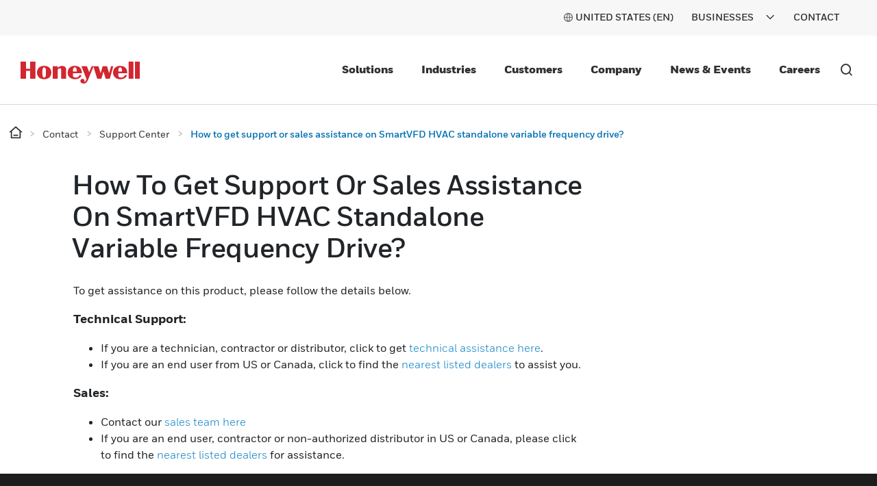

--- FILE ---
content_type: text/html;charset=utf-8
request_url: https://www.honeywell.com/us/en/contact/support-center/buildings/smartvfd-hvac-standalone-variable-frequency-drive
body_size: 18932
content:

<!DOCTYPE HTML>
<html lang="en-US">
<head>
    

    <meta charset="UTF-8"/>
    
    
    
        <title>How to get support or sales assistance on SmartVFD HVAC standalone variable frequency drive?</title>
        <meta name="description" content="Get support or sales information and assistance, including how to get RMA (Return Material Authorization) on SmartVFD HVAC standalone variable frequency drive."/>
        
        <meta property="og:title" content="How to get support or sales assistance on SmartVFD HVAC standalone variable frequency drive?"/>
        
        
        <meta property="og:url" content="https://www.honeywell.com/us/en/contact/support-center/buildings/smartvfd-hvac-standalone-variable-frequency-drive"/>
        <script defer="defer" type="text/javascript" src="https://rum.hlx.page/.rum/@adobe/helix-rum-js@%5E2/dist/rum-standalone.js" data-routing="env=prod,tier=publish,ams=Honeywell"></script>
<link rel="canonical" href="https://www.honeywell.com/us/en/contact/support-center/buildings/smartvfd-hvac-standalone-variable-frequency-drive"/>
    
    <meta name="viewport" content="width=device-width, initial-scale=1"/>
    
    
    
    <meta name="template" content="article-page"/>
    
    
    <meta property="og:type" content="website"/>
    

    
        
    
    
    
    
    
    

    

<link rel="shortcut icon" type="image/x-icon" href="/etc.clientlibs/baseline-tenant/clientlibs/clientlib-general/resources/icons/favicon.ico"/>


<p id="customHeadId" data-isEnabled="true" data-configLyticsScript="3ec01b787105aeb8747c33fe2dd78854" data-resourcePath="/content/honeywellbt/us/en/contact/support-center/buildings/smartvfd-hvac-standalone-variable-frequency-drive/jcr:content" data-tenantPath="/content/hbtbt" style="display:none;"></p>

    
    
    <meta name="google-site-verification" content="ayM9HIZ7viBmCXwPwPqbbjOcc8CPekoQ2T9p2yKRk08"/>



    






    
    




    
        
            
                
                    
                    
                        <link rel="alternate" href="https://www.honeywell.com/us/en/contact/support-center/buildings/smartvfd-hvac-standalone-variable-frequency-drive" hreflang="x-default"/>
                    
                
                
            

        
    

    
        <meta name="google-site-verification" content="V6X4VIB-Ifb83L7yiC88HXbqW1q5xBw-6X8vidrFBtc" />
    

    

    
        <script src="https://cdn.signalfx.com/o11y-gdi-rum/v0.16.3/splunk-otel-web.js" crossorigin="anonymous"></script>
<script>
    SplunkRum.init({
        realm: "us1",
        rumAccessToken: "e3ZxjebLiuIIaNB50wnv-A",
        applicationName: "honcom-prod",
        deploymentEnvironment: "prod",
	tracer: {
		sampler: new SplunkRum.SessionBasedSampler({
		ratio: 0.1
		}),
	},	ignoreUrls:[/\/pif\/api/,/\/c.go-mpulse.net\/api/,/\/libs\/granite\/csrf\/token.json/,/\/report.honeywell.gbqofs.io/,/\/apps/,/\/libs/,/\/etc.clientlibs/,/\/bin/,/\/error\/session-time-out/,/\8886991292a6432fb47066a35e3e3141/,/\/cdn.cookielaw.org/,/\/q.quora.com/,/\/t.co\/i/,/\/content/,/\/analytics.twitter.com/,/\/assets.adobedtm.com/,/\/honeywell.satmetrix.com/,/\/cdn.bizible.com/,/\/d.adroll.com/]
    });
</script>
 
 
<script src="https://cdn.signalfx.com/o11y-gdi-rum/v0.16.3/splunk-otel-web-session-recorder.js" crossorigin="anonymous"></script>
<script>
SplunkSessionRecorder.init({
  app: "honcom-prod",
  beaconUrl: "https://rum-ingest.us1.signalfx.com/v1/rumreplay",
  rumAuth: "e3ZxjebLiuIIaNB50wnv-A",
});
</script>
    

    

    

    
<link rel="stylesheet" href="/etc.clientlibs/baseline-tenant/clientlibs/v2/clientlib-base-v2.min.b0740b83a0dfaf03f68a6cb25f19d499.css" type="text/css">


<link rel='stylesheet' href='/etc.clientlibs/v2/base-s7-css.min.css' type='text/css'>
<script defer src='/etc.clientlibs/v2/base-s7-js.min.js'></script>



    
<link rel="stylesheet" href="/etc.clientlibs/baseline-tenant/clientlibs/v2/common/portal-common.min.dd191ec25188642fb44b81691c2d8156.css" type="text/css">
<link rel="stylesheet" href="/etc.clientlibs/baseline-tenant/clientlibs/v2/tenant-clientlibs/general-header-footer-honeywellbt.min.ae026e0cb85d4ffc3b0ac20d16f5fcb9.css" type="text/css">


    <script defer src="/etc.clientlibs/baseline-tenant/clientlibs/v2/common/base-js.min.7636dea4ad038fd45d50ce7617785ce8.js"></script>

<script defer src="/etc.clientlibs/baseline-tenant/clientlibs/v2/common/portal-common.min.90951cd51dcc9980abfb903a80318dc6.js"></script>
<script defer src="/etc.clientlibs/baseline-tenant/clientlibs/v2/tenant-clientlibs/general-header-footer-honeywellbt.min.719796eabc91aaea4d847c5d5bddb77b.js"></script>




<link rel='stylesheet' href='/etc.clientlibs/v2/content/honeywellbt/us/en/contact/support-center/buildings/smartvfd-hvac-standalone-variable-frequency-drive.min.d4-37-3-m1704977699527.css' type='text/css'>



<script defer src='/etc.clientlibs/v2/content/honeywellbt/us/en/contact/support-center/buildings/smartvfd-hvac-standalone-variable-frequency-drive.min.d4-37-3-m1704977699527.js'></script>


    <div class="access-check-main" data-path="/content/honeywellbt/us/en/contact/support-center/buildings/smartvfd-hvac-standalone-variable-frequency-drive/jcr:content">
        <div class="fragment-toolId"></div>
        
        <input type="hidden" class="form-control " name="req-access-denied"/>
        <input type="hidden" class="form-control " name="req-access-pending"/>
        <input type="hidden" class="form-control " name="req-access-not-permitted"/>
        <input type="hidden" class="form-control " name="req-access-asds"/>
        <input type="hidden" class="form-control " name="req-access-not-requested"/>
    </div>

    
   

    <!-- launch script-->
    
    
    

    

    


        <script type="text/javascript" src="//assets.adobedtm.com/ccbae5a917c7/08a64ee49047/launch-73eeb268f28f.min.js" async></script>


    
    




<script>(window.BOOMR_mq=window.BOOMR_mq||[]).push(["addVar",{"rua.upush":"false","rua.cpush":"true","rua.upre":"false","rua.cpre":"false","rua.uprl":"false","rua.cprl":"false","rua.cprf":"false","rua.trans":"SJ-17b316c9-b8c0-4689-9636-ad44541e65b5","rua.cook":"false","rua.ims":"false","rua.ufprl":"false","rua.cfprl":"true","rua.isuxp":"false","rua.texp":"norulematch","rua.ceh":"false","rua.ueh":"false","rua.ieh.st":"0"}]);</script>
                              <script>!function(e){var n="https://s.go-mpulse.net/boomerang/";if("False"=="True")e.BOOMR_config=e.BOOMR_config||{},e.BOOMR_config.PageParams=e.BOOMR_config.PageParams||{},e.BOOMR_config.PageParams.pci=!0,n="https://s2.go-mpulse.net/boomerang/";if(window.BOOMR_API_key="PMH2X-ZEMGD-FDUSY-T3SLJ-VYCX7",function(){function e(){if(!o){var e=document.createElement("script");e.id="boomr-scr-as",e.src=window.BOOMR.url,e.async=!0,i.parentNode.appendChild(e),o=!0}}function t(e){o=!0;var n,t,a,r,d=document,O=window;if(window.BOOMR.snippetMethod=e?"if":"i",t=function(e,n){var t=d.createElement("script");t.id=n||"boomr-if-as",t.src=window.BOOMR.url,BOOMR_lstart=(new Date).getTime(),e=e||d.body,e.appendChild(t)},!window.addEventListener&&window.attachEvent&&navigator.userAgent.match(/MSIE [67]\./))return window.BOOMR.snippetMethod="s",void t(i.parentNode,"boomr-async");a=document.createElement("IFRAME"),a.src="about:blank",a.title="",a.role="presentation",a.loading="eager",r=(a.frameElement||a).style,r.width=0,r.height=0,r.border=0,r.display="none",i.parentNode.appendChild(a);try{O=a.contentWindow,d=O.document.open()}catch(_){n=document.domain,a.src="javascript:var d=document.open();d.domain='"+n+"';void(0);",O=a.contentWindow,d=O.document.open()}if(n)d._boomrl=function(){this.domain=n,t()},d.write("<bo"+"dy onload='document._boomrl();'>");else if(O._boomrl=function(){t()},O.addEventListener)O.addEventListener("load",O._boomrl,!1);else if(O.attachEvent)O.attachEvent("onload",O._boomrl);d.close()}function a(e){window.BOOMR_onload=e&&e.timeStamp||(new Date).getTime()}if(!window.BOOMR||!window.BOOMR.version&&!window.BOOMR.snippetExecuted){window.BOOMR=window.BOOMR||{},window.BOOMR.snippetStart=(new Date).getTime(),window.BOOMR.snippetExecuted=!0,window.BOOMR.snippetVersion=12,window.BOOMR.url=n+"PMH2X-ZEMGD-FDUSY-T3SLJ-VYCX7";var i=document.currentScript||document.getElementsByTagName("script")[0],o=!1,r=document.createElement("link");if(r.relList&&"function"==typeof r.relList.supports&&r.relList.supports("preload")&&"as"in r)window.BOOMR.snippetMethod="p",r.href=window.BOOMR.url,r.rel="preload",r.as="script",r.addEventListener("load",e),r.addEventListener("error",function(){t(!0)}),setTimeout(function(){if(!o)t(!0)},3e3),BOOMR_lstart=(new Date).getTime(),i.parentNode.appendChild(r);else t(!1);if(window.addEventListener)window.addEventListener("load",a,!1);else if(window.attachEvent)window.attachEvent("onload",a)}}(),"".length>0)if(e&&"performance"in e&&e.performance&&"function"==typeof e.performance.setResourceTimingBufferSize)e.performance.setResourceTimingBufferSize();!function(){if(BOOMR=e.BOOMR||{},BOOMR.plugins=BOOMR.plugins||{},!BOOMR.plugins.AK){var n="true"=="true"?1:0,t="",a="clpoedqx2klok2ltwwpa-f-e04a798e7-clientnsv4-s.akamaihd.net",i="false"=="true"?2:1,o={"ak.v":"39","ak.cp":"960565","ak.ai":parseInt("604669",10),"ak.ol":"0","ak.cr":9,"ak.ipv":4,"ak.proto":"h2","ak.rid":"7a8c13a8","ak.r":47358,"ak.a2":n,"ak.m":"a","ak.n":"essl","ak.bpcip":"18.222.226.0","ak.cport":48032,"ak.gh":"23.208.24.235","ak.quicv":"","ak.tlsv":"tls1.3","ak.0rtt":"","ak.0rtt.ed":"","ak.csrc":"-","ak.acc":"","ak.t":"1769190814","ak.ak":"hOBiQwZUYzCg5VSAfCLimQ==D9+f14dlaCL3XBC7CU4ay4VPuDYsdF8w7bWlwJCNOvwz9Y3IxRFkFl7ndbVFhv/wscLSFL9bYOJjyXGpCO3itxvkEhDniNEcjgyMi3tT6Z97sPHRYHmtTzhGMB0wyY/Ta0S6FLap0FeMgAyzwHzTRhK//SbTbJ58CEhoNlQzTU2vRB44pX5cqkGnoRgKj/Di1MXZ+yWYh3+3e4ZfpCOTt0lLv7C4y09BxZ1JNMv7K+A8DL0mq2tZe/QfXJODz5Wk37DGmp4XFSG7uuDIohBvX87y+/hCzOFE+C/K14toH/EWhNzQ9QrMpzUu8xjo3I2biHgXfN3Jx1YQ9fpIQC5LLS2HvcWSsl3Z8gSfhnBk0TCcn+X78ONo6wv9GSvJAU9HCcHyMWrjI07U4o1WdoKqmWsI56x8dtfbfpMHagi9/ok=","ak.pv":"216","ak.dpoabenc":"","ak.tf":i};if(""!==t)o["ak.ruds"]=t;var r={i:!1,av:function(n){var t="http.initiator";if(n&&(!n[t]||"spa_hard"===n[t]))o["ak.feo"]=void 0!==e.aFeoApplied?1:0,BOOMR.addVar(o)},rv:function(){var e=["ak.bpcip","ak.cport","ak.cr","ak.csrc","ak.gh","ak.ipv","ak.m","ak.n","ak.ol","ak.proto","ak.quicv","ak.tlsv","ak.0rtt","ak.0rtt.ed","ak.r","ak.acc","ak.t","ak.tf"];BOOMR.removeVar(e)}};BOOMR.plugins.AK={akVars:o,akDNSPreFetchDomain:a,init:function(){if(!r.i){var e=BOOMR.subscribe;e("before_beacon",r.av,null,null),e("onbeacon",r.rv,null,null),r.i=!0}return this},is_complete:function(){return!0}}}}()}(window);</script></head>

<body class="article-page page basicpage">


    



    



<main>
    <div class="root responsivegrid">


<div class="aem-Grid aem-Grid--12 aem-Grid--tablet--12 aem-Grid--default--12 aem-Grid--phone--12 ">
    
    <div class="localized-experiencefragment experiencefragment aem-GridColumn aem-GridColumn--default--12">
<div class="cmp-experiencefragment cmp-experiencefragment--header">
<div class="xf-content-height">
    


<div class="aem-Grid aem-Grid--12 aem-Grid--default--12 ">
    
    <div class="responsivegrid aem-GridColumn aem-GridColumn--default--12">


<div class="aem-Grid aem-Grid--12 aem-Grid--default--12 ">
    
    <div class="header aem-GridColumn aem-GridColumn--default--12">
    
    

    

    
    <input type="hidden" id="buyer_access_toolId"/>
     
    <input type="hidden" id="nonLoginPageList" name="nonLoginPageList"/>
    <div class="global-header-toplinks navigationV2 ">
    

    



<div class="header-links-topline top-quick-links d-flex justify-content-end">
    <ul class="d-flex list-unstyled">
        
            

  
  
  
  
  
  
  
  <input type="hidden" value="true" class="enableRedirectCLS" name="enableRedirectCLS"/>
  
    
      <li class="icon header-country-icon header-country-clsType" data-clsType="flyOutCLSV2">
        
        
          <a class="countryLangFlyout" aria-label="countryLangFlyout" href="javascript:void(0);" data-locale-current="us/en">
            <span class="hv2-icon icon-global"/>
            
              <span class="countryName"></span>
            
          </a>
          <div class="cmp-cls-v2-flyOut">
            
            
              



    <div class="cmp-cls-v2">
        <ul class="cmp-cls-v2__close">
            <li class="cls-mobile-close">
                <button class="cls-mobile-close-button icon icon-close" aria-label="Close Flyout "></button>
            </li>
        </ul>
        <div>
            <div class="cmp-cls-v2__header">
                <span class="cmp-cls-v2__heading">Global</span>
            </div>
            
                <div class="cmp-cls-v2__searchbar">
                    <button type="submit" class="cmp-cls-v2__searchbar-icon icon-search"></button>
                    <input class="cmp-cls-v2__searchbar-input" autocomplete="off" id="clsV2ListSearch" type="text" placeholder="Search a country"/>
                    <span class="cmp-cls-v2__searchbar-input-close-button icon-close"/>
                </div>
            
            <ul class="cmp-cls-v2__regions">
                <li class="cmp-cls-v2__region">
                    <p class="cmp-cls-v2__region-title">
                        Africa
                        <span class="add-down-chevron">
                        </span>
                    </p>
                    <section class="cmp-cls-v2__region-country">
                        <ul>
                            <li>
                                <ul class="cmp-cls-v2__languageList">
                                    <li class="cmp-cls-v2__languageList-items" data-country-language-code="dz-en" data-locale-path="dz/en" data-locale="Algeria (EN)">
                                        
                                        
                                            
                                            
                                                <a class="cmp-cls-v2__languageList-items-link" href="/dz/en" target="_self">Algeria - English </a>
                                            
                                            
                                        
                                    </li>
                                </ul>
                            </li>
                        
                            <li>
                                <ul class="cmp-cls-v2__languageList">
                                    <li class="cmp-cls-v2__languageList-items" data-country-language-code="ao-en" data-locale-path="ao/en" data-locale="Angola (EN)">
                                        
                                        
                                            
                                            
                                                <a class="cmp-cls-v2__languageList-items-link" href="/ao/en" target="_self">Angola - English </a>
                                            
                                            
                                        
                                    </li>
                                </ul>
                            </li>
                        
                            <li>
                                <ul class="cmp-cls-v2__languageList">
                                    <li class="cmp-cls-v2__languageList-items" data-country-language-code="ke-en" data-locale-path="ke/en" data-locale="Kenya (EN)">
                                        
                                        
                                            
                                            
                                                <a class="cmp-cls-v2__languageList-items-link" href="/ke/en" target="_self">Kenya - English </a>
                                            
                                            
                                        
                                    </li>
                                </ul>
                            </li>
                        
                            <li>
                                <ul class="cmp-cls-v2__languageList">
                                    <li class="cmp-cls-v2__languageList-items" data-country-language-code="ma-fr" data-locale-path="ma/fr" data-locale="Morocco (FR)">
                                        
                                        
                                            
                                            
                                                <a class="cmp-cls-v2__languageList-items-link" href="/ma/fr" target="_self">Morocco - French </a>
                                            
                                            
                                        
                                    </li>
                                </ul>
                            </li>
                        
                            <li>
                                <ul class="cmp-cls-v2__languageList">
                                    <li class="cmp-cls-v2__languageList-items" data-country-language-code="ng-en" data-locale-path="ng/en" data-locale="Nigeria (EN)">
                                        
                                        
                                            
                                            
                                                <a class="cmp-cls-v2__languageList-items-link" href="/ng/en" target="_self">Nigeria - English </a>
                                            
                                            
                                        
                                    </li>
                                </ul>
                            </li>
                        
                            <li>
                                <ul class="cmp-cls-v2__languageList">
                                    <li class="cmp-cls-v2__languageList-items" data-country-language-code="za-en" data-locale-path="za/en" data-locale="South Africa (EN)">
                                        
                                        
                                            
                                            
                                                <a class="cmp-cls-v2__languageList-items-link" href="/za/en" target="_self">South Africa - English </a>
                                            
                                            
                                        
                                    </li>
                                </ul>
                            </li>
                        
                            <li>
                                <ul class="cmp-cls-v2__languageList">
                                    <li class="cmp-cls-v2__languageList-items" data-country-language-code="tn-fr" data-locale-path="tn/fr" data-locale="Tunisia (FR)">
                                        
                                        
                                            
                                            
                                                <a class="cmp-cls-v2__languageList-items-link" href="/tn/fr" target="_self">Tunisia - French </a>
                                            
                                            
                                        
                                    </li>
                                </ul>
                            </li>
                        </ul>
                    </section>
                </li>
            
                <li class="cmp-cls-v2__region">
                    <p class="cmp-cls-v2__region-title">
                        Asia Pacific
                        <span class="add-down-chevron">
                        </span>
                    </p>
                    <section class="cmp-cls-v2__region-country">
                        <ul>
                            <li>
                                <ul class="cmp-cls-v2__languageList">
                                    <li class="cmp-cls-v2__languageList-items" data-country-language-code="au-en" data-locale-path="au/en" data-locale="Australia (EN)">
                                        
                                        
                                            
                                            
                                                <a class="cmp-cls-v2__languageList-items-link" href="/au/en" target="_self">Australia - English </a>
                                            
                                            
                                        
                                    </li>
                                </ul>
                            </li>
                        
                            <li>
                                <ul class="cmp-cls-v2__languageList">
                                    <li class="cmp-cls-v2__languageList-items" data-country-language-code="cn-zh" data-locale-path="cn/zh" data-locale="China (ZH)">
                                        
                                        
                                            
                                            
                                            
                                                <a class="cmp-cls-v2__languageList-items-link" href="https://www.honeywell.com.cn/cn/zh" target="_blank">China - Chinese </a>
                                            
                                        
                                    </li>
                                </ul>
                            </li>
                        
                            <li>
                                <ul class="cmp-cls-v2__languageList">
                                    <li class="cmp-cls-v2__languageList-items" data-country-language-code="in-en" data-locale-path="in/en" data-locale="India (EN)">
                                        
                                        
                                            
                                            
                                                <a class="cmp-cls-v2__languageList-items-link" href="/in/en" target="_self">India - English </a>
                                            
                                            
                                        
                                    </li>
                                </ul>
                            </li>
                        
                            <li>
                                <ul class="cmp-cls-v2__languageList">
                                    <li class="cmp-cls-v2__languageList-items" data-country-language-code="id-id" data-locale-path="id/id" data-locale="Indonesia (ID)">
                                        
                                        
                                            
                                            
                                                <a class="cmp-cls-v2__languageList-items-link" href="/id/id" target="_self">Indonesia - Indonesian</a>
                                            
                                            
                                        
                                    </li>
                                </ul>
                            </li>
                        
                            <li>
                                <ul class="cmp-cls-v2__languageList">
                                    <li class="cmp-cls-v2__languageList-items" data-country-language-code="jp-ja" data-locale-path="jp/ja" data-locale="Japan (JA)">
                                        
                                        
                                            
                                            
                                                <a class="cmp-cls-v2__languageList-items-link" href="/jp/ja" target="_self">Japan - Japanese</a>
                                            
                                            
                                        
                                    </li>
                                </ul>
                            </li>
                        
                            <li>
                                <ul class="cmp-cls-v2__languageList">
                                    <li class="cmp-cls-v2__languageList-items" data-country-language-code="my-en" data-locale-path="my/en" data-locale="Malaysia (EN)">
                                        
                                        
                                            
                                            
                                                <a class="cmp-cls-v2__languageList-items-link" href="/my/en" target="_self">Malaysia - English </a>
                                            
                                            
                                        
                                    </li>
                                </ul>
                            </li>
                        
                            <li>
                                <ul class="cmp-cls-v2__languageList">
                                    <li class="cmp-cls-v2__languageList-items" data-country-language-code="kr-ko" data-locale-path="kr/ko" data-locale="Republic of Korea (KO)">
                                        
                                        
                                            
                                            
                                                <a class="cmp-cls-v2__languageList-items-link" href="/kr/ko" target="_self">Republic of Korea - Korean</a>
                                            
                                            
                                        
                                    </li>
                                </ul>
                            </li>
                        
                            <li>
                                <ul class="cmp-cls-v2__languageList">
                                    <li class="cmp-cls-v2__languageList-items" data-country-language-code="ph-en" data-locale-path="ph/en" data-locale="Philippines (EN)">
                                        
                                        
                                            
                                            
                                                <a class="cmp-cls-v2__languageList-items-link" href="/ph/en" target="_self">Philippines - English </a>
                                            
                                            
                                        
                                    </li>
                                </ul>
                            </li>
                        
                            <li>
                                <ul class="cmp-cls-v2__languageList">
                                    <li class="cmp-cls-v2__languageList-items" data-country-language-code="sg-en" data-locale-path="sg/en" data-locale="Singapore (EN)">
                                        
                                        
                                            
                                            
                                                <a class="cmp-cls-v2__languageList-items-link" href="/sg/en" target="_self">Singapore - English </a>
                                            
                                            
                                        
                                    </li>
                                </ul>
                            </li>
                        
                            <li>
                                <ul class="cmp-cls-v2__languageList">
                                    <li class="cmp-cls-v2__languageList-items" data-country-language-code="th-en" data-locale-path="th/en" data-locale="Thailand (EN)">
                                        
                                        
                                            
                                            
                                                <a class="cmp-cls-v2__languageList-items-link" href="/th/en" target="_self">Thailand - English </a>
                                            
                                            
                                        
                                    </li>
                                </ul>
                            </li>
                        
                            <li>
                                <ul class="cmp-cls-v2__languageList">
                                    <li class="cmp-cls-v2__languageList-items" data-country-language-code="vn-vi" data-locale-path="vn/vi" data-locale="Vietnam (VI)">
                                        
                                        
                                            
                                            
                                                <a class="cmp-cls-v2__languageList-items-link" href="/vn/vi" target="_self">Vietnam - Vietnamese</a>
                                            
                                            
                                        
                                    </li>
                                </ul>
                            </li>
                        </ul>
                    </section>
                </li>
            
                <li class="cmp-cls-v2__region">
                    <p class="cmp-cls-v2__region-title">
                        Europe
                        <span class="add-down-chevron">
                        </span>
                    </p>
                    <section class="cmp-cls-v2__region-country">
                        <ul>
                            <li>
                                <ul class="cmp-cls-v2__languageList">
                                    <li class="cmp-cls-v2__languageList-items" data-country-language-code="at-de" data-locale-path="at/de" data-locale="Austria (DE)">
                                        
                                        
                                            
                                            
                                                <a class="cmp-cls-v2__languageList-items-link" href="/at/de" target="_self">Austria - German</a>
                                            
                                            
                                        
                                    </li>
                                </ul>
                            </li>
                        
                            <li>
                                <ul class="cmp-cls-v2__languageList">
                                    <li class="cmp-cls-v2__languageList-items" data-country-language-code="be-fr" data-locale-path="be/fr" data-locale="Belgium (FR)">
                                        
                                        
                                            
                                            
                                                <a class="cmp-cls-v2__languageList-items-link" href="/be/fr" target="_self">Belgium - French </a>
                                            
                                            
                                        
                                    </li>
                                </ul>
                            </li>
                        
                            <li>
                                <ul class="cmp-cls-v2__languageList">
                                    <li class="cmp-cls-v2__languageList-items" data-country-language-code="be-nl" data-locale-path="be/nl" data-locale="Belgium (NL)">
                                        
                                        
                                            
                                            
                                                <a class="cmp-cls-v2__languageList-items-link" href="/be/nl" target="_self">Belgium - Dutch</a>
                                            
                                            
                                        
                                    </li>
                                </ul>
                            </li>
                        
                            <li>
                                <ul class="cmp-cls-v2__languageList">
                                    <li class="cmp-cls-v2__languageList-items" data-country-language-code="bg-bg" data-locale-path="bg/bg" data-locale="Bulgaria (BG)">
                                        
                                        
                                            
                                            
                                                <a class="cmp-cls-v2__languageList-items-link" href="/bg/bg" target="_self">Bulgaria - Bulgarian</a>
                                            
                                            
                                        
                                    </li>
                                </ul>
                            </li>
                        
                            <li>
                                <ul class="cmp-cls-v2__languageList">
                                    <li class="cmp-cls-v2__languageList-items" data-country-language-code="cz-en" data-locale-path="cz/en" data-locale="Czech Republic (EN)">
                                        
                                        
                                            
                                            
                                                <a class="cmp-cls-v2__languageList-items-link" href="/cz/en" target="_self">Czech Republic - English </a>
                                            
                                            
                                        
                                    </li>
                                </ul>
                            </li>
                        
                            <li>
                                <ul class="cmp-cls-v2__languageList">
                                    <li class="cmp-cls-v2__languageList-items" data-country-language-code="dk-da" data-locale-path="dk/da" data-locale="Denmark (DA)">
                                        
                                        
                                            
                                            
                                                <a class="cmp-cls-v2__languageList-items-link" href="/dk/da" target="_self">Denmark - Danish</a>
                                            
                                            
                                        
                                    </li>
                                </ul>
                            </li>
                        
                            <li>
                                <ul class="cmp-cls-v2__languageList">
                                    <li class="cmp-cls-v2__languageList-items" data-country-language-code="fi-fi" data-locale-path="fi/fi" data-locale="Finland (FI)">
                                        
                                        
                                            
                                            
                                                <a class="cmp-cls-v2__languageList-items-link" href="/fi/fi" target="_self">Finland - Finnish</a>
                                            
                                            
                                        
                                    </li>
                                </ul>
                            </li>
                        
                            <li>
                                <ul class="cmp-cls-v2__languageList">
                                    <li class="cmp-cls-v2__languageList-items" data-country-language-code="fr-fr" data-locale-path="fr/fr" data-locale="France (FR)">
                                        
                                        
                                            
                                            
                                                <a class="cmp-cls-v2__languageList-items-link" href="/fr/fr" target="_self">France - French </a>
                                            
                                            
                                        
                                    </li>
                                </ul>
                            </li>
                        
                            <li>
                                <ul class="cmp-cls-v2__languageList">
                                    <li class="cmp-cls-v2__languageList-items" data-country-language-code="de-de" data-locale-path="de/de" data-locale="Germany (DE)">
                                        
                                        
                                            
                                            
                                                <a class="cmp-cls-v2__languageList-items-link" href="/de/de" target="_self">Germany - German</a>
                                            
                                            
                                        
                                    </li>
                                </ul>
                            </li>
                        
                            <li>
                                <ul class="cmp-cls-v2__languageList">
                                    <li class="cmp-cls-v2__languageList-items" data-country-language-code="hu-hu" data-locale-path="hu/hu" data-locale="Hungary (HU)">
                                        
                                        
                                            
                                            
                                                <a class="cmp-cls-v2__languageList-items-link" href="/hu/hu" target="_self">Hungary - Hungarian</a>
                                            
                                            
                                        
                                    </li>
                                </ul>
                            </li>
                        
                            <li>
                                <ul class="cmp-cls-v2__languageList">
                                    <li class="cmp-cls-v2__languageList-items" data-country-language-code="it-it" data-locale-path="it/it" data-locale="Italy (IT)">
                                        
                                        
                                            
                                            
                                                <a class="cmp-cls-v2__languageList-items-link" href="/it/it" target="_self">Italy - Italian</a>
                                            
                                            
                                        
                                    </li>
                                </ul>
                            </li>
                        
                            <li>
                                <ul class="cmp-cls-v2__languageList">
                                    <li class="cmp-cls-v2__languageList-items" data-country-language-code="nl-nl" data-locale-path="be/nl" data-locale="Netherlands (NL)">
                                        
                                        
                                            
                                            
                                                <a class="cmp-cls-v2__languageList-items-link" href="/be/nl" target="_self">Netherlands - Dutch</a>
                                            
                                            
                                        
                                    </li>
                                </ul>
                            </li>
                        
                            <li>
                                <ul class="cmp-cls-v2__languageList">
                                    <li class="cmp-cls-v2__languageList-items" data-country-language-code="no-no" data-locale-path="no/nb" data-locale="Norway (NO)">
                                        
                                        
                                            
                                            
                                                <a class="cmp-cls-v2__languageList-items-link" href="/no/nb" target="_self">Norway - Norwegian</a>
                                            
                                            
                                        
                                    </li>
                                </ul>
                            </li>
                        
                            <li>
                                <ul class="cmp-cls-v2__languageList">
                                    <li class="cmp-cls-v2__languageList-items" data-country-language-code="pl-pl" data-locale-path="pl/pl" data-locale="Poland (PL)">
                                        
                                        
                                            
                                            
                                                <a class="cmp-cls-v2__languageList-items-link" href="/pl/pl" target="_self">Poland - Polish</a>
                                            
                                            
                                        
                                    </li>
                                </ul>
                            </li>
                        
                            <li>
                                <ul class="cmp-cls-v2__languageList">
                                    <li class="cmp-cls-v2__languageList-items" data-country-language-code="ro-en" data-locale-path="ro/en" data-locale="Romania (EN)">
                                        
                                        
                                            
                                            
                                                <a class="cmp-cls-v2__languageList-items-link" href="/ro/en" target="_self">Romania - English </a>
                                            
                                            
                                        
                                    </li>
                                </ul>
                            </li>
                        
                            <li>
                                <ul class="cmp-cls-v2__languageList">
                                    <li class="cmp-cls-v2__languageList-items" data-country-language-code="sk-sk" data-locale-path="sk/sk" data-locale="Slovakia (SK)">
                                        
                                        
                                            
                                            
                                                <a class="cmp-cls-v2__languageList-items-link" href="/sk/sk" target="_self">Slovakia - Slovak</a>
                                            
                                            
                                        
                                    </li>
                                </ul>
                            </li>
                        
                            <li>
                                <ul class="cmp-cls-v2__languageList">
                                    <li class="cmp-cls-v2__languageList-items" data-country-language-code="ch-fr" data-locale-path="ch/fr" data-locale="Switzerland (FR)">
                                        
                                        
                                            
                                            
                                                <a class="cmp-cls-v2__languageList-items-link" href="/ch/fr" target="_self">Switzerland - French </a>
                                            
                                            
                                        
                                    </li>
                                </ul>
                            </li>
                        
                            <li>
                                <ul class="cmp-cls-v2__languageList">
                                    <li class="cmp-cls-v2__languageList-items" data-country-language-code="ch-de" data-locale-path="ch/de" data-locale="Switzerland (DE)">
                                        
                                        
                                            
                                            
                                                <a class="cmp-cls-v2__languageList-items-link" href="/ch/de" target="_self">Switzerland - German</a>
                                            
                                            
                                        
                                    </li>
                                </ul>
                            </li>
                        
                            <li>
                                <ul class="cmp-cls-v2__languageList">
                                    <li class="cmp-cls-v2__languageList-items" data-country-language-code="tr-tr" data-locale-path="tr/tr" data-locale="Turkey (TR)">
                                        
                                        
                                            
                                            
                                                <a class="cmp-cls-v2__languageList-items-link" href="/tr/tr" target="_self">Turkey - Turkish</a>
                                            
                                            
                                        
                                    </li>
                                </ul>
                            </li>
                        
                            <li>
                                <ul class="cmp-cls-v2__languageList">
                                    <li class="cmp-cls-v2__languageList-items" data-country-language-code="gb-en" data-locale-path="gb/en" data-locale="United Kingdom (EN)">
                                        
                                        
                                            
                                            
                                                <a class="cmp-cls-v2__languageList-items-link" href="/gb/en" target="_self">United Kingdom - English </a>
                                            
                                            
                                        
                                    </li>
                                </ul>
                            </li>
                        </ul>
                    </section>
                </li>
            
                <li class="cmp-cls-v2__region">
                    <p class="cmp-cls-v2__region-title">
                        Latin America
                        <span class="add-down-chevron">
                        </span>
                    </p>
                    <section class="cmp-cls-v2__region-country">
                        <ul>
                            <li>
                                <ul class="cmp-cls-v2__languageList">
                                    <li class="cmp-cls-v2__languageList-items" data-country-language-code="br-pt" data-locale-path="br/pt" data-locale="Brazil (PT)">
                                        
                                        
                                            
                                            
                                                <a class="cmp-cls-v2__languageList-items-link" href="/br/pt" target="_self">Brazil - Portuguese </a>
                                            
                                            
                                        
                                    </li>
                                </ul>
                            </li>
                        
                            <li>
                                <ul class="cmp-cls-v2__languageList">
                                    <li class="cmp-cls-v2__languageList-items" data-country-language-code="mx-es" data-locale-path="mx/es" data-locale="Mexico (ES)">
                                        
                                        
                                            
                                            
                                                <a class="cmp-cls-v2__languageList-items-link" href="/mx/es" target="_self">Mexico - Spanish </a>
                                            
                                            
                                        
                                    </li>
                                </ul>
                            </li>
                        </ul>
                    </section>
                </li>
            
                <li class="cmp-cls-v2__region">
                    <p class="cmp-cls-v2__region-title">
                        Middle East
                        <span class="add-down-chevron">
                        </span>
                    </p>
                    <section class="cmp-cls-v2__region-country">
                        <ul>
                            <li>
                                <ul class="cmp-cls-v2__languageList">
                                    <li class="cmp-cls-v2__languageList-items" data-country-language-code="eg-en" data-locale-path="eg/en" data-locale="Egypt (EN)">
                                        
                                        
                                            
                                            
                                                <a class="cmp-cls-v2__languageList-items-link" href="/eg/en" target="_self">Egypt - English </a>
                                            
                                            
                                        
                                    </li>
                                </ul>
                            </li>
                        
                            <li>
                                <ul class="cmp-cls-v2__languageList">
                                    <li class="cmp-cls-v2__languageList-items" data-country-language-code="iq-en" data-locale-path="ae/en" data-locale="Iraq (EN)">
                                        
                                        
                                            
                                            
                                                <a class="cmp-cls-v2__languageList-items-link" href="/ae/en" target="_self">Iraq - English </a>
                                            
                                            
                                        
                                    </li>
                                </ul>
                            </li>
                        
                            <li>
                                <ul class="cmp-cls-v2__languageList">
                                    <li class="cmp-cls-v2__languageList-items" data-country-language-code="kw-en" data-locale-path="ae/en" data-locale="Kuwait (EN)">
                                        
                                        
                                            
                                            
                                                <a class="cmp-cls-v2__languageList-items-link" href="/ae/en" target="_self">Kuwait - English </a>
                                            
                                            
                                        
                                    </li>
                                </ul>
                            </li>
                        
                            <li>
                                <ul class="cmp-cls-v2__languageList">
                                    <li class="cmp-cls-v2__languageList-items" data-country-language-code="om-en" data-locale-path="ae/en" data-locale="Oman (EN)">
                                        
                                        
                                            
                                            
                                                <a class="cmp-cls-v2__languageList-items-link" href="/ae/en" target="_self">Oman - English </a>
                                            
                                            
                                        
                                    </li>
                                </ul>
                            </li>
                        
                            <li>
                                <ul class="cmp-cls-v2__languageList">
                                    <li class="cmp-cls-v2__languageList-items" data-country-language-code="qa-en" data-locale-path="ae/en" data-locale="Qatar (EN)">
                                        
                                        
                                            
                                            
                                                <a class="cmp-cls-v2__languageList-items-link" href="/ae/en" target="_self">Qatar - English </a>
                                            
                                            
                                        
                                    </li>
                                </ul>
                            </li>
                        
                            <li>
                                <ul class="cmp-cls-v2__languageList">
                                    <li class="cmp-cls-v2__languageList-items" data-country-language-code="sa-ar" data-locale-path="sa/ar" data-locale="Saudi Arabia (AR)">
                                        
                                        
                                            
                                            
                                                <a class="cmp-cls-v2__languageList-items-link" href="/sa/ar" target="_self">Saudi Arabia - Arabic</a>
                                            
                                            
                                        
                                    </li>
                                </ul>
                            </li>
                        
                            <li>
                                <ul class="cmp-cls-v2__languageList">
                                    <li class="cmp-cls-v2__languageList-items" data-country-language-code="sa-en" data-locale-path="sa/en" data-locale="Saudi Arabia (EN)">
                                        
                                        
                                            
                                            
                                                <a class="cmp-cls-v2__languageList-items-link" href="/sa/en" target="_self">Saudi Arabia - English </a>
                                            
                                            
                                        
                                    </li>
                                </ul>
                            </li>
                        
                            <li>
                                <ul class="cmp-cls-v2__languageList">
                                    <li class="cmp-cls-v2__languageList-items" data-country-language-code="ae-ar" data-locale-path="ae/ar" data-locale="United Arab Emirates (AR)">
                                        
                                        
                                            
                                            
                                                <a class="cmp-cls-v2__languageList-items-link" href="/ae/ar" target="_self">United Arab Emirates - Arabic</a>
                                            
                                            
                                        
                                    </li>
                                </ul>
                            </li>
                        
                            <li>
                                <ul class="cmp-cls-v2__languageList">
                                    <li class="cmp-cls-v2__languageList-items" data-country-language-code="ae-en" data-locale-path="ae/en" data-locale="United Arab Emirates (EN)">
                                        
                                        
                                            
                                            
                                                <a class="cmp-cls-v2__languageList-items-link" href="/ae/en" target="_self">United Arab Emirates - English </a>
                                            
                                            
                                        
                                    </li>
                                </ul>
                            </li>
                        </ul>
                    </section>
                </li>
            
                <li class="cmp-cls-v2__region">
                    <p class="cmp-cls-v2__region-title">
                        North America
                        <span class="add-down-chevron">
                        </span>
                    </p>
                    <section class="cmp-cls-v2__region-country">
                        <ul>
                            <li>
                                <ul class="cmp-cls-v2__languageList">
                                    <li class="cmp-cls-v2__languageList-items" data-country-language-code="ca-en" data-locale-path="ca/en" data-locale="Canada (EN)">
                                        
                                        
                                            
                                            
                                                <a class="cmp-cls-v2__languageList-items-link" href="/ca/en" target="_self">Canada - English </a>
                                            
                                            
                                        
                                    </li>
                                </ul>
                            </li>
                        
                            <li>
                                <ul class="cmp-cls-v2__languageList">
                                    <li class="cmp-cls-v2__languageList-items" data-country-language-code="ca-fr" data-locale-path="ca/fr" data-locale="Canada (FR)">
                                        
                                        
                                            
                                            
                                                <a class="cmp-cls-v2__languageList-items-link" href="/ca/fr" target="_self">Canada - French </a>
                                            
                                            
                                        
                                    </li>
                                </ul>
                            </li>
                        
                            <li>
                                <ul class="cmp-cls-v2__languageList">
                                    <li class="cmp-cls-v2__languageList-items" data-country-language-code="us-en" data-locale-path="us/en" data-locale="United States (EN)">
                                        
                                        
                                            
                                            
                                                <a class="cmp-cls-v2__languageList-items-link" href="/us/en" target="_self">United States - English </a>
                                            
                                            
                                        
                                    </li>
                                </ul>
                            </li>
                        </ul>
                    </section>
                </li>
            </ul>
            <section class="cmp-cls-v2__search">
                <ul class="cmp-cls-v2__search-list">
                </ul>
            </section>
        </div>
    </div>

            
          </div>
        
      </li>
      <li>|</li>
    
    
  

            
                <li class="header-links-topline__sbglinks">
                    <a class="header-links-topline__sbglinks-heading" href="javascript:void(0);">
                        <span class="header-links-topline__sbglinks-heading-title">BUSINESSES</span>
                        <span class="go-to-sbg-links"></span>
                    </a>
                    <div class="header-sbg-links-section">
                        <div class="mobile-back-sbg-heading">
                            <span class="icon icon-carat_left go-back-sbg-link"></span>
                            BUSINESSES
                        </div>
                        <ul class="header-links-topline__sbglinks-list">
                            
                                <li class="header-links-topline__sbglink">
                                    <a href="https://aerospace.honeywell.com" target="_blank">
                                        <span class="header-links-topline__sbglink-text align-middle">Aerospace Technologies</span>
                                        <span class="header-links-topline__sbglink-icon"></span>
                                    </a>
                                </li>
                            
                        
                            
                                <li class="header-links-topline__sbglink">
                                    <a href="https://automation.honeywell.com/us/en" target="_blank">
                                        <span class="header-links-topline__sbglink-text align-middle">Industrial Automation</span>
                                        <span class="header-links-topline__sbglink-icon"></span>
                                    </a>
                                </li>
                            
                        
                            
                                <li class="header-links-topline__sbglink">
                                    <a href="https://buildings.honeywell.com/us/en" target="_blank">
                                        <span class="header-links-topline__sbglink-text align-middle">Building Automation</span>
                                        <span class="header-links-topline__sbglink-icon"></span>
                                    </a>
                                </li>
                            
                        
                            
                                <li class="header-links-topline__sbglink">
                                    <a href="https://process.honeywell.com/" target="_blank">
                                        <span class="header-links-topline__sbglink-text align-middle">Process Automation</span>
                                        <span class="header-links-topline__sbglink-icon"></span>
                                    </a>
                                </li>
                            
                        
                            
                                <li class="header-links-topline__sbglink">
                                    <a href="https://ess.honeywell.com/us/en" target="_blank">
                                        <span class="header-links-topline__sbglink-text align-middle">Process Technology</span>
                                        <span class="header-links-topline__sbglink-icon"></span>
                                    </a>
                                </li>
                            
                        </ul>
                    </div>
                </li>
                <li>|</li>
            
        

        
        
            <li><a href="/us/en/contact" target="_self">Contact</a></li>
        
        <li>|</li>

    </ul>

</div>

    

    
    
        <ul class="d-flex list-unstyled nav-gdm">
            
        </ul>
    
    </div>
    <div class="modal-backdrop loading-backdrop  js-loading-modal" style="display: none;">
        <div class="loading"></div>
    </div>
    <div class="background-overlay"></div>


<header class="global-header navigationV2 aem-Grid aem-Grid--12  ">
    <div class="global-header-container aem-GridColumn">
        <button class="mobile-menu-button icon-hamburger mobile-hamburger"></button>
        <div class="logo-container">
            
            
            
                
                <a href="https://www.honeywell.com/us/en" class="logo-link m-0" tabindex="0">
                    <img src="/content/dam/honeywellbt/en/images/logos/honeywell-logo.svg" width="175" height="175" alt="Honeywell"/>
                </a>
                
            

        </div>
        <div class="nav-container">
			
            
                <div class="navigation-v2-container" id="navigationV2Container">
                    <div class="navigationv2 navigation">

<div class="cmp-navigation-v2">
    <ul class="navigation__close mobile-hide">
        <li class="mobile-close">
            <button class="mobile-close-button icon icon-close" aria-label="Close Navigation">Close</button>
        </li>
    </ul>
    
        
            
                
    
    
    <div class="primary-navigation-v2" data-redirect-page="/content/honeywellbt/us/en.html" aria-label="Solutions">
        <div class="standard-flyout" id="standard-flyout-nav">
            

            <ul class="cmp-navigation-v2__nav-level-1  ">

                <li class="cmp-navigation-v2__item standard-primary-nav-item primary-nav-item" data-redirect="false" data-locale="en_us">
                    
    

                    
                    
                        <a href="javascript:void(0);" class="cmp-navigation-v2__item-link primary-nav navlink ">Solutions
                            
                        </a>
                        
                            <span class="icon icon-carat_right go-to-subnav"></span>
                        
                    
                    
                    
                        <nav class="secondary-navigation-v2" role="navigation">
                            <div class="aem-Grid aem-Grid--default--12 aem-Grid--phone--12">
                                
                                <div class="aem-GridColumn aem-GridColumn--default--12 mobile-fullscreen">
                                    <div class="mobile-back nav-title-primary">
                                        <span class="icon icon-carat_left go-to-prevnav"></span>
                                        Solutions
                                    </div>
                                    <ul class="lazy-entry cmp-navigation-v2__nav-level-2">

                                        

    
        <li class="cmp-navigation-v2__item standard-secondary-nav-item">
            
            
                
                    <a href="/us/en/automation" class="cmp-navigation-v2__item-link navlink" target="_self">
                        <span class="icon-wrapper"><img loading="lazy" src="/content/dam/honeywellbt/en/images/content-images/nav-icons/industry/automation.svg" alt="Automation" class="navlink-icon"/></span>
                        <span class="cmp-navigation-v2__item-title">Automation</span>
                    </a>
                    
                
                
                
            
            
        </li>
    
        <li class="cmp-navigation-v2__item standard-secondary-nav-item">
            
            
                
                    <a href="/us/en/energy-transition" class="cmp-navigation-v2__item-link navlink" target="_self">
                        <span class="icon-wrapper"><img loading="lazy" src="/content/dam/honeywellbt/en/images/content-images/nav-icons/industry/energy.svg" alt="Energy Transition" class="navlink-icon"/></span>
                        <span class="cmp-navigation-v2__item-title">Energy Transition</span>
                    </a>
                    
                
                
                
            
            
        </li>
    
        <li class="cmp-navigation-v2__item standard-secondary-nav-item">
            
            
                
                    <a href="/us/en/future-of-aviation" class="cmp-navigation-v2__item-link navlink" target="_self">
                        <span class="icon-wrapper"><img loading="lazy" src="/content/dam/honeywellbt/en/images/content-images/nav-icons/industry/aviation.svg" alt="Future of Aviation" class="navlink-icon"/></span>
                        <span class="cmp-navigation-v2__item-title">Future of Aviation</span>
                    </a>
                    
                
                
                
            
            
        </li>
    
        <li class="cmp-navigation-v2__item standard-secondary-nav-item">
            
            
                
                
                    <a href="/us/en/solutions/honeywell-forge" class="cmp-navigation-v2__item-link navlink" target="_self">
                        <span class="icon-wrapper"><img loading="lazy" src="/content/dam/brand/en/images/content-images/brand/icons-v2/Forge-Grey-Icon.svg" alt="Honeywell Forge" class="navlink-icon"/></span>
                        <span class="cmp-navigation-v2__item-title">Honeywell Forge</span>
                    </a>
                
                
            
            
        </li>
    
        <li class="cmp-navigation-v2__item standard-secondary-nav-item">
            
            
                
                    <a href="/us/en/company/ot-cybersecurity" class="cmp-navigation-v2__item-link navlink" target="_self">
                        <span class="icon-wrapper"><img loading="lazy" src="/content/dam/honeywellbt/en/images/content-images/nav-icons/company/hon-corp-ot-cybersecurity-icon.svg" alt="OT Cybersecurity" class="navlink-icon"/></span>
                        <span class="cmp-navigation-v2__item-title">OT Cybersecurity</span>
                    </a>
                    
                
                
                
            
            
        </li>
    
        <li class="cmp-navigation-v2__item standard-secondary-nav-item">
            
            
                
                    <a href="/us/en/industries/products" class="cmp-navigation-v2__item-link navlink" target="_self">
                        <span class="icon-wrapper"><img loading="lazy" src="/content/dam/aerobt/en/images/icons/navigation/AeroBT-Aerospace_Products.svg" alt="Our Products" class="navlink-icon"/></span>
                        <span class="cmp-navigation-v2__item-title">Our Products</span>
                    </a>
                    
                
                
                
            
            
        </li>
    



                                    </ul>
                                </div>
                            </div>
                        </nav>
                    
                </li>
            </ul>
        </div>
    </div>

            
            
            
            
            
            
            
        
            
                
    
    
    <div class="primary-navigation-v2" data-redirect-page="/content/honeywellbt/us/en.html" aria-label="Industries">
        <div class="standard-flyout" id="standard-flyout-nav">
            

            <ul class="cmp-navigation-v2__nav-level-1  ">

                <li class="cmp-navigation-v2__item standard-primary-nav-item primary-nav-item" data-redirect="false" data-locale="en_us">
                    
    

                    
                    
                        <a href="javascript:void(0);" class="cmp-navigation-v2__item-link primary-nav navlink ">Industries
                            
                        </a>
                        
                            <span class="icon icon-carat_right go-to-subnav"></span>
                        
                    
                    
                    
                        <nav class="secondary-navigation-v2" role="navigation">
                            <div class="aem-Grid aem-Grid--default--12 aem-Grid--phone--12">
                                
                                <div class="aem-GridColumn aem-GridColumn--default--12 mobile-fullscreen">
                                    <div class="mobile-back nav-title-primary">
                                        <span class="icon icon-carat_left go-to-prevnav"></span>
                                        Industries
                                    </div>
                                    <ul class="lazy-entry cmp-navigation-v2__nav-level-2">

                                        

    
        <li class="cmp-navigation-v2__item standard-secondary-nav-item">
            
            
                
                    <a href="https://www.honeywell.com/us/en/industries" class="cmp-navigation-v2__item-link navlink" target="_self">
                        <span class="icon-wrapper"><img loading="lazy" src="/content/dam/honeywellbt/en/images/content-images/nav-icons/products-and-solutions/hon-corp-products-and-solutions-icon.svg" alt="Products and Solutions" class="navlink-icon"/></span>
                        <span class="cmp-navigation-v2__item-title">What We Do</span>
                    </a>
                    
                
                
                
            
            
        </li>
    
        <li class="cmp-navigation-v2__item standard-secondary-nav-item">
            
            
                
                
                    <a href="/us/en/industries/aerospace" class="cmp-navigation-v2__item-link navlink" target="_self">
                        <span class="icon-wrapper"><img loading="lazy" src="/content/dam/honeywellbt/en/images/content-images/nav-icons/products-and-solutions/Aerospace_Nav_Products%20and%20Solutions.svg" alt="Aerospace" class="navlink-icon"/></span>
                        <span class="cmp-navigation-v2__item-title">Aerospace</span>
                    </a>
                
                
            
            
        </li>
    
        <li class="cmp-navigation-v2__item standard-secondary-nav-item">
            
            
                
                
                    <a href="/us/en/industries/commercial-buildings" class="cmp-navigation-v2__item-link navlink" target="_self">
                        <span class="icon-wrapper"><img loading="lazy" src="/content/dam/honeywellbt/en/images/content-images/nav-icons/products-and-solutions/Buildings%20and%20Cities_Nav_Products%20and%20Solutions.svg" alt="Commercial Buildings" class="navlink-icon"/></span>
                        <span class="cmp-navigation-v2__item-title">Commercial Buildings</span>
                    </a>
                
                
            
            
        </li>
    
        <li class="cmp-navigation-v2__item standard-secondary-nav-item">
            
            
                
                
                    <a href="/us/en/industries/data-centers" class="cmp-navigation-v2__item-link navlink" target="_self">
                        <span class="icon-wrapper"><img loading="lazy" src="/content/dam/honeywellbt/en/images/content-images/nav-icons/industry/data-centers-v2.svg" alt="Data Centers" class="navlink-icon"/></span>
                        <span class="cmp-navigation-v2__item-title">Data Centers</span>
                    </a>
                
                
            
            
        </li>
    
        <li class="cmp-navigation-v2__item standard-secondary-nav-item">
            
            
                
                
                    <a href="/us/en/industries/defense" class="cmp-navigation-v2__item-link navlink" target="_self">
                        <span class="icon-wrapper"><img loading="lazy" src="/content/dam/honeywellbt/en/images/content-images/nav-icons/industry/hon-corp-shield-icon.svg" alt="Defense" class="navlink-icon"/></span>
                        <span class="cmp-navigation-v2__item-title">Defense</span>
                    </a>
                
                
            
            
        </li>
    
        <li class="cmp-navigation-v2__item standard-secondary-nav-item">
            
            
                
                
                    <a href="/us/en/industries/healthcare" class="cmp-navigation-v2__item-link navlink" target="_self">
                        <span class="icon-wrapper"><img loading="lazy" src="/content/dam/honeywellbt/en/images/content-images/nav-icons/products-and-solutions/Healthcare%20and%20Pharma_Nav_Products%20and%20Solutions-New.svg" alt="Healthcare" class="navlink-icon"/></span>
                        <span class="cmp-navigation-v2__item-title">Healthcare</span>
                    </a>
                
                
            
            
        </li>
    
        <li class="cmp-navigation-v2__item standard-secondary-nav-item">
            
            
                
                
                    <a href="/us/en/industries/life-sciences" class="cmp-navigation-v2__item-link navlink" target="_self">
                        <span class="icon-wrapper"><img loading="lazy" src="/content/dam/honeywellbt/en/images/content-images/nav-icons/industry/life-sciences-1.svg" alt="Life Sciences" class="navlink-icon"/></span>
                        <span class="cmp-navigation-v2__item-title">Life Sciences</span>
                    </a>
                
                
            
            
        </li>
    
        <li class="cmp-navigation-v2__item standard-secondary-nav-item">
            
            
                
                
                    <a href="/us/en/industries/manufacturing" class="cmp-navigation-v2__item-link navlink" target="_self">
                        <span class="icon-wrapper"><img loading="lazy" src="/content/dam/honeywellbt/en/images/content-images/nav-icons/industry/manufacturing.svg" alt="Manufacturing" class="navlink-icon"/></span>
                        <span class="cmp-navigation-v2__item-title">Manufacturing</span>
                    </a>
                
                
            
            
        </li>
    
        <li class="cmp-navigation-v2__item standard-secondary-nav-item">
            
            
                
                
                    <a href="/us/en/industries/oil-gas" class="cmp-navigation-v2__item-link navlink" target="_self">
                        <span class="icon-wrapper"><img loading="lazy" src="/content/dam/honeywellbt/en/images/content-images/nav-icons/industry/renewable-fuels.svg" alt="Oil &amp; Gas" class="navlink-icon"/></span>
                        <span class="cmp-navigation-v2__item-title">Oil &amp; Gas</span>
                    </a>
                
                
            
            
        </li>
    
        <li class="cmp-navigation-v2__item standard-secondary-nav-item">
            
            
                
                
                    <a href="/us/en/industries/retail" class="cmp-navigation-v2__item-link navlink" target="_self">
                        <span class="icon-wrapper"><img loading="lazy" src="/content/dam/honeywellbt/en/images/content-images/nav-icons/products-and-solutions/Retail_Nav_Products%20and%20Solutions.svg" alt="Retail" class="navlink-icon"/></span>
                        <span class="cmp-navigation-v2__item-title">Retail</span>
                    </a>
                
                
            
            
        </li>
    
        <li class="cmp-navigation-v2__item standard-secondary-nav-item">
            
            
                
                
                    <a href="/us/en/industries/utilities" class="cmp-navigation-v2__item-link navlink" target="_self">
                        <span class="icon-wrapper"><img loading="lazy" src="/content/dam/honeywellbt/en/images/content-images/nav-icons/industry/utilities.svg" alt="Utilities" class="navlink-icon"/></span>
                        <span class="cmp-navigation-v2__item-title">Utilities</span>
                    </a>
                
                
            
            
        </li>
    
        <li class="cmp-navigation-v2__item standard-secondary-nav-item">
            
            
                
                
                    <a href="/us/en/industries/warehouse-logistics" class="cmp-navigation-v2__item-link navlink" target="_self">
                        <span class="icon-wrapper"><img loading="lazy" src="/content/dam/honeywellbt/en/images/content-images/nav-icons/products-and-solutions/Supply%20Chain_Nav_Products%20and%20Solutions.svg" alt="Warehouse &amp; Logistics" class="navlink-icon"/></span>
                        <span class="cmp-navigation-v2__item-title">Warehouse &amp; Logistics</span>
                    </a>
                
                
            
            
        </li>
    



                                    </ul>
                                </div>
                            </div>
                        </nav>
                    
                </li>
            </ul>
        </div>
    </div>

            
            
            
            
            
            
            
        
            
                
    
    
    <div class="primary-navigation-v2" data-redirect-page="/content/honeywellbt/us/en.html" aria-label="Customers">
        <div class="standard-flyout" id="standard-flyout-nav">
            

            <ul class="cmp-navigation-v2__nav-level-1  ">

                <li class="cmp-navigation-v2__item standard-primary-nav-item primary-nav-item" data-redirect="false" data-locale="en_us">
                    
    

                    
                    
                    
                        
                        
                            <a href="/us/en/customer-stories" class="cmp-navigation-v2__item-link primary-nav navlink " target="_self">Customers
                                
                            </a>
                            
                        
                    
                    
                </li>
            </ul>
        </div>
    </div>

            
            
            
            
            
            
            
        
            
                
    
    
    <div class="primary-navigation-v2" data-redirect-page="/content/honeywellbt/us/en.html" aria-label="Company">
        <div class="standard-flyout" id="standard-flyout-nav">
            

            <ul class="cmp-navigation-v2__nav-level-1  ">

                <li class="cmp-navigation-v2__item standard-primary-nav-item primary-nav-item" data-redirect="false" data-locale="en_us">
                    
    

                    
                    
                        <a href="javascript:void(0);" class="cmp-navigation-v2__item-link primary-nav navlink ">Company
                            
                        </a>
                        
                            <span class="icon icon-carat_right go-to-subnav"></span>
                        
                    
                    
                    
                        <nav class="secondary-navigation-v2" role="navigation">
                            <div class="aem-Grid aem-Grid--default--12 aem-Grid--phone--12">
                                
                                <div class="aem-GridColumn aem-GridColumn--default--12 mobile-fullscreen">
                                    <div class="mobile-back nav-title-primary">
                                        <span class="icon icon-carat_left go-to-prevnav"></span>
                                        Company
                                    </div>
                                    <ul class="lazy-entry cmp-navigation-v2__nav-level-2">

                                        

    
        <li class="cmp-navigation-v2__item standard-secondary-nav-item">
            
            
                
                
                    <a href="/us/en/company/about-us" class="cmp-navigation-v2__item-link navlink" target="_self">
                        <span class="icon-wrapper"><img loading="lazy" src="/content/dam/honeywellbt/en/images/content-images/nav-icons/company/History_Nav_Company.svg" alt="About Us" class="navlink-icon"/></span>
                        <span class="cmp-navigation-v2__item-title">About Us</span>
                    </a>
                
                
            
            
        </li>
    
        <li class="cmp-navigation-v2__item standard-secondary-nav-item">
            
            
                
                    <a href="https://investor.honeywell.com" class="cmp-navigation-v2__item-link navlink" target="_blank">
                        <span class="icon-wrapper"><img loading="lazy" src="/content/dam/honeywellbt/en/images/content-images/nav-icons/company/Investors_opt%20A_Nav_Company.svg" alt="Investors" class="navlink-icon"/></span>
                        <span class="cmp-navigation-v2__item-title">Investors</span>
                    </a>
                    
                
                
                
            
            
        </li>
    
        <li class="cmp-navigation-v2__item standard-secondary-nav-item">
            
            
                
                
                    <a href="/us/en/company/our-history" class="cmp-navigation-v2__item-link navlink" target="_self">
                        <span class="icon-wrapper"><img loading="lazy" src="/content/dam/honeywellbt/en/images/content-images/nav-icons/company/hon-icons-history.svg" alt="Our History" class="navlink-icon"/></span>
                        <span class="cmp-navigation-v2__item-title">History</span>
                    </a>
                
                
            
            
        </li>
    
        <li class="cmp-navigation-v2__item standard-secondary-nav-item">
            
            
                
                
                    <a href="/us/en/company/customer-experience-centers" class="cmp-navigation-v2__item-link navlink" target="_self">
                        <span class="icon-wrapper"><img loading="lazy" src="/content/dam/honeywellbt/en/images/content-images/what-we-do-icons/HON-Icons-Building.svg" alt="Honeywell Experience Centers" class="navlink-icon"/></span>
                        <span class="cmp-navigation-v2__item-title">Honeywell Experience Centers</span>
                    </a>
                
                
            
            
        </li>
    
        <li class="cmp-navigation-v2__item standard-secondary-nav-item">
            
            
                
                
                    <a href="/us/en/company/quantum" class="cmp-navigation-v2__item-link navlink" target="_self">
                        <span class="icon-wrapper"><img loading="lazy" src="/content/dam/honeywellbt/en/images/content-images/nav-icons/company/Quantum_opt%20A_Nav_Company.svg" alt="Quantum" class="navlink-icon"/></span>
                        <span class="cmp-navigation-v2__item-title">Quantum</span>
                    </a>
                
                
            
            
        </li>
    
        <li class="cmp-navigation-v2__item standard-secondary-nav-item">
            
            
                
                
                    <a href="/us/en/company/sustainability" class="cmp-navigation-v2__item-link navlink" target="_self">
                        <span class="icon-wrapper"><img loading="lazy" src="/content/dam/honeywellbt/en/images/content-images/nav-icons/company/HW%20icons_Sustainability_Projects.svg" alt="Sustainability" class="navlink-icon"/></span>
                        <span class="cmp-navigation-v2__item-title">Sustainability</span>
                    </a>
                
                
            
            
        </li>
    
        <li class="cmp-navigation-v2__item standard-secondary-nav-item">
            
            
                
                
                    <a href="/us/en/company/ventures" class="cmp-navigation-v2__item-link navlink" target="_self">
                        <span class="icon-wrapper"><img loading="lazy" src="/content/dam/honeywellbt/en/images/content-images/nav-icons/company/Ventures_Nav_Company.svg" alt="Honeywell Ventures" class="navlink-icon"/></span>
                        <span class="cmp-navigation-v2__item-title">Ventures</span>
                    </a>
                
                
            
            
        </li>
    



                                    </ul>
                                </div>
                            </div>
                        </nav>
                    
                </li>
            </ul>
        </div>
    </div>

            
            
            
            
            
            
            
        
            
                
    
    
    <div class="primary-navigation-v2" data-redirect-page="/content/honeywellbt/us/en.html" aria-label="News &amp; Events">
        <div class="standard-flyout" id="standard-flyout-nav">
            

            <ul class="cmp-navigation-v2__nav-level-1  ">

                <li class="cmp-navigation-v2__item standard-primary-nav-item primary-nav-item" data-redirect="false" data-locale="en_us">
                    
    

                    
                    
                    
                        
                            <a href="/us/en/news" class="cmp-navigation-v2__item-link primary-nav navlink " target="_self">News &amp; Events
                                
                            </a>
                            
                                <span class="icon icon-carat_right go-to-subnav"></span>
                            
                        
                        
                    
                    
                        <nav class="secondary-navigation-v2" role="navigation">
                            <div class="aem-Grid aem-Grid--default--12 aem-Grid--phone--12">
                                
                                <div class="aem-GridColumn aem-GridColumn--default--12 mobile-fullscreen">
                                    <div class="mobile-back nav-title-primary">
                                        <span class="icon icon-carat_left go-to-prevnav"></span>
                                        News &amp; Events
                                    </div>
                                    <ul class="lazy-entry cmp-navigation-v2__nav-level-2">

                                        

    
        <li class="cmp-navigation-v2__item standard-secondary-nav-item">
            
            
                
                    <a href="/us/en/press" class="cmp-navigation-v2__item-link navlink" target="_self">
                        <span class="icon-wrapper"><img loading="lazy" src="/content/dam/honeywellbt/en/images/content-images/nav-icons/news/hon-press-media-icon.svg" alt="Press and Media" class="navlink-icon"/></span>
                        <span class="cmp-navigation-v2__item-title">Press Releases &amp; Media</span>
                    </a>
                    
                
                
                
            
            
        </li>
    
        <li class="cmp-navigation-v2__item standard-secondary-nav-item">
            
            
                
                    <a href="/us/en/news/featured-stories" class="cmp-navigation-v2__item-link navlink" target="_self">
                        <span class="icon-wrapper"><img loading="lazy" src="/content/dam/honeywellbt/en/images/content-images/nav-icons/news/hon-latest-stories-icon.svg" alt="Latest Stories" class="navlink-icon"/></span>
                        <span class="cmp-navigation-v2__item-title">Featured Stories</span>
                    </a>
                    
                
                
                
            
            
        </li>
    
        <li class="cmp-navigation-v2__item standard-secondary-nav-item">
            
            
                
                    <a href="/us/en/events" class="cmp-navigation-v2__item-link navlink" target="_self">
                        <span class="icon-wrapper"><img loading="lazy" src="/content/dam/hbtbt/en/images/content-images/icon-news-events-events.svg" alt="Events" class="navlink-icon"/></span>
                        <span class="cmp-navigation-v2__item-title">Events</span>
                    </a>
                    
                
                
                
            
            
        </li>
    



                                    </ul>
                                </div>
                            </div>
                        </nav>
                    
                </li>
            </ul>
        </div>
    </div>

            
            
            
            
            
            
            
        
            
                
    
    
    <div class="primary-navigation-v2" data-redirect-page="/content/honeywellbt/us/en.html" aria-label="Careers">
        <div class="standard-flyout" id="standard-flyout-nav">
            

            <ul class="cmp-navigation-v2__nav-level-1  ">

                <li class="cmp-navigation-v2__item standard-primary-nav-item primary-nav-item" data-redirect="false" data-locale="en_us">
                    
    

                    
                    
                    
                        
                            <a href="https://careers.honeywell.com" class="cmp-navigation-v2__item-link primary-nav navlink " target="_blank">Careers
                                
                            </a>
                            
                        
                        
                    
                    
                </li>
            </ul>
        </div>
    </div>

            
            
            
            
            
            
            
        
    

    <!-- Import Sign In for mobile -->
    <div class="cmp-navigation-v2__header-links">
        <div class="signInMobile">
            
        </div>
        <!-- End Import Sign In for mobile -->
        <!-- Import HeadLinks  for mobile -->

        <div class="headLinksMobile">
            

    



<div class="header-links-topline top-quick-links d-flex justify-content-end">
    <ul class="d-flex list-unstyled">
        
            

  
  
  
  
  
  
  
  <input type="hidden" value="true" class="enableRedirectCLS" name="enableRedirectCLS"/>
  
    
      <li class="icon header-country-icon header-country-clsType" data-clsType="flyOutCLSV2">
        
        
          <a class="countryLangFlyout" aria-label="countryLangFlyout" href="javascript:void(0);" data-locale-current="us/en">
            <span class="hv2-icon icon-global"/>
            
              <span class="countryName"></span>
            
          </a>
          <div class="cmp-cls-v2-flyOut">
            
            
              



    <div class="cmp-cls-v2">
        <ul class="cmp-cls-v2__close">
            <li class="cls-mobile-close">
                <button class="cls-mobile-close-button icon icon-close" aria-label="Close Flyout "></button>
            </li>
        </ul>
        <div>
            <div class="cmp-cls-v2__header">
                <span class="cmp-cls-v2__heading">Global</span>
            </div>
            
                <div class="cmp-cls-v2__searchbar">
                    <button type="submit" class="cmp-cls-v2__searchbar-icon icon-search"></button>
                    <input class="cmp-cls-v2__searchbar-input" autocomplete="off" id="clsV2ListSearch" type="text" placeholder="Search a country"/>
                    <span class="cmp-cls-v2__searchbar-input-close-button icon-close"/>
                </div>
            
            <ul class="cmp-cls-v2__regions">
                <li class="cmp-cls-v2__region">
                    <p class="cmp-cls-v2__region-title">
                        Africa
                        <span class="add-down-chevron">
                        </span>
                    </p>
                    <section class="cmp-cls-v2__region-country">
                        <ul>
                            <li>
                                <ul class="cmp-cls-v2__languageList">
                                    <li class="cmp-cls-v2__languageList-items" data-country-language-code="dz-en" data-locale-path="dz/en" data-locale="Algeria (EN)">
                                        
                                        
                                            
                                            
                                                <a class="cmp-cls-v2__languageList-items-link" href="/dz/en" target="_self">Algeria - English </a>
                                            
                                            
                                        
                                    </li>
                                </ul>
                            </li>
                        
                            <li>
                                <ul class="cmp-cls-v2__languageList">
                                    <li class="cmp-cls-v2__languageList-items" data-country-language-code="ao-en" data-locale-path="ao/en" data-locale="Angola (EN)">
                                        
                                        
                                            
                                            
                                                <a class="cmp-cls-v2__languageList-items-link" href="/ao/en" target="_self">Angola - English </a>
                                            
                                            
                                        
                                    </li>
                                </ul>
                            </li>
                        
                            <li>
                                <ul class="cmp-cls-v2__languageList">
                                    <li class="cmp-cls-v2__languageList-items" data-country-language-code="ke-en" data-locale-path="ke/en" data-locale="Kenya (EN)">
                                        
                                        
                                            
                                            
                                                <a class="cmp-cls-v2__languageList-items-link" href="/ke/en" target="_self">Kenya - English </a>
                                            
                                            
                                        
                                    </li>
                                </ul>
                            </li>
                        
                            <li>
                                <ul class="cmp-cls-v2__languageList">
                                    <li class="cmp-cls-v2__languageList-items" data-country-language-code="ma-fr" data-locale-path="ma/fr" data-locale="Morocco (FR)">
                                        
                                        
                                            
                                            
                                                <a class="cmp-cls-v2__languageList-items-link" href="/ma/fr" target="_self">Morocco - French </a>
                                            
                                            
                                        
                                    </li>
                                </ul>
                            </li>
                        
                            <li>
                                <ul class="cmp-cls-v2__languageList">
                                    <li class="cmp-cls-v2__languageList-items" data-country-language-code="ng-en" data-locale-path="ng/en" data-locale="Nigeria (EN)">
                                        
                                        
                                            
                                            
                                                <a class="cmp-cls-v2__languageList-items-link" href="/ng/en" target="_self">Nigeria - English </a>
                                            
                                            
                                        
                                    </li>
                                </ul>
                            </li>
                        
                            <li>
                                <ul class="cmp-cls-v2__languageList">
                                    <li class="cmp-cls-v2__languageList-items" data-country-language-code="za-en" data-locale-path="za/en" data-locale="South Africa (EN)">
                                        
                                        
                                            
                                            
                                                <a class="cmp-cls-v2__languageList-items-link" href="/za/en" target="_self">South Africa - English </a>
                                            
                                            
                                        
                                    </li>
                                </ul>
                            </li>
                        
                            <li>
                                <ul class="cmp-cls-v2__languageList">
                                    <li class="cmp-cls-v2__languageList-items" data-country-language-code="tn-fr" data-locale-path="tn/fr" data-locale="Tunisia (FR)">
                                        
                                        
                                            
                                            
                                                <a class="cmp-cls-v2__languageList-items-link" href="/tn/fr" target="_self">Tunisia - French </a>
                                            
                                            
                                        
                                    </li>
                                </ul>
                            </li>
                        </ul>
                    </section>
                </li>
            
                <li class="cmp-cls-v2__region">
                    <p class="cmp-cls-v2__region-title">
                        Asia Pacific
                        <span class="add-down-chevron">
                        </span>
                    </p>
                    <section class="cmp-cls-v2__region-country">
                        <ul>
                            <li>
                                <ul class="cmp-cls-v2__languageList">
                                    <li class="cmp-cls-v2__languageList-items" data-country-language-code="au-en" data-locale-path="au/en" data-locale="Australia (EN)">
                                        
                                        
                                            
                                            
                                                <a class="cmp-cls-v2__languageList-items-link" href="/au/en" target="_self">Australia - English </a>
                                            
                                            
                                        
                                    </li>
                                </ul>
                            </li>
                        
                            <li>
                                <ul class="cmp-cls-v2__languageList">
                                    <li class="cmp-cls-v2__languageList-items" data-country-language-code="cn-zh" data-locale-path="cn/zh" data-locale="China (ZH)">
                                        
                                        
                                            
                                            
                                            
                                                <a class="cmp-cls-v2__languageList-items-link" href="https://www.honeywell.com.cn/cn/zh" target="_blank">China - Chinese </a>
                                            
                                        
                                    </li>
                                </ul>
                            </li>
                        
                            <li>
                                <ul class="cmp-cls-v2__languageList">
                                    <li class="cmp-cls-v2__languageList-items" data-country-language-code="in-en" data-locale-path="in/en" data-locale="India (EN)">
                                        
                                        
                                            
                                            
                                                <a class="cmp-cls-v2__languageList-items-link" href="/in/en" target="_self">India - English </a>
                                            
                                            
                                        
                                    </li>
                                </ul>
                            </li>
                        
                            <li>
                                <ul class="cmp-cls-v2__languageList">
                                    <li class="cmp-cls-v2__languageList-items" data-country-language-code="id-id" data-locale-path="id/id" data-locale="Indonesia (ID)">
                                        
                                        
                                            
                                            
                                                <a class="cmp-cls-v2__languageList-items-link" href="/id/id" target="_self">Indonesia - Indonesian</a>
                                            
                                            
                                        
                                    </li>
                                </ul>
                            </li>
                        
                            <li>
                                <ul class="cmp-cls-v2__languageList">
                                    <li class="cmp-cls-v2__languageList-items" data-country-language-code="jp-ja" data-locale-path="jp/ja" data-locale="Japan (JA)">
                                        
                                        
                                            
                                            
                                                <a class="cmp-cls-v2__languageList-items-link" href="/jp/ja" target="_self">Japan - Japanese</a>
                                            
                                            
                                        
                                    </li>
                                </ul>
                            </li>
                        
                            <li>
                                <ul class="cmp-cls-v2__languageList">
                                    <li class="cmp-cls-v2__languageList-items" data-country-language-code="my-en" data-locale-path="my/en" data-locale="Malaysia (EN)">
                                        
                                        
                                            
                                            
                                                <a class="cmp-cls-v2__languageList-items-link" href="/my/en" target="_self">Malaysia - English </a>
                                            
                                            
                                        
                                    </li>
                                </ul>
                            </li>
                        
                            <li>
                                <ul class="cmp-cls-v2__languageList">
                                    <li class="cmp-cls-v2__languageList-items" data-country-language-code="kr-ko" data-locale-path="kr/ko" data-locale="Republic of Korea (KO)">
                                        
                                        
                                            
                                            
                                                <a class="cmp-cls-v2__languageList-items-link" href="/kr/ko" target="_self">Republic of Korea - Korean</a>
                                            
                                            
                                        
                                    </li>
                                </ul>
                            </li>
                        
                            <li>
                                <ul class="cmp-cls-v2__languageList">
                                    <li class="cmp-cls-v2__languageList-items" data-country-language-code="ph-en" data-locale-path="ph/en" data-locale="Philippines (EN)">
                                        
                                        
                                            
                                            
                                                <a class="cmp-cls-v2__languageList-items-link" href="/ph/en" target="_self">Philippines - English </a>
                                            
                                            
                                        
                                    </li>
                                </ul>
                            </li>
                        
                            <li>
                                <ul class="cmp-cls-v2__languageList">
                                    <li class="cmp-cls-v2__languageList-items" data-country-language-code="sg-en" data-locale-path="sg/en" data-locale="Singapore (EN)">
                                        
                                        
                                            
                                            
                                                <a class="cmp-cls-v2__languageList-items-link" href="/sg/en" target="_self">Singapore - English </a>
                                            
                                            
                                        
                                    </li>
                                </ul>
                            </li>
                        
                            <li>
                                <ul class="cmp-cls-v2__languageList">
                                    <li class="cmp-cls-v2__languageList-items" data-country-language-code="th-en" data-locale-path="th/en" data-locale="Thailand (EN)">
                                        
                                        
                                            
                                            
                                                <a class="cmp-cls-v2__languageList-items-link" href="/th/en" target="_self">Thailand - English </a>
                                            
                                            
                                        
                                    </li>
                                </ul>
                            </li>
                        
                            <li>
                                <ul class="cmp-cls-v2__languageList">
                                    <li class="cmp-cls-v2__languageList-items" data-country-language-code="vn-vi" data-locale-path="vn/vi" data-locale="Vietnam (VI)">
                                        
                                        
                                            
                                            
                                                <a class="cmp-cls-v2__languageList-items-link" href="/vn/vi" target="_self">Vietnam - Vietnamese</a>
                                            
                                            
                                        
                                    </li>
                                </ul>
                            </li>
                        </ul>
                    </section>
                </li>
            
                <li class="cmp-cls-v2__region">
                    <p class="cmp-cls-v2__region-title">
                        Europe
                        <span class="add-down-chevron">
                        </span>
                    </p>
                    <section class="cmp-cls-v2__region-country">
                        <ul>
                            <li>
                                <ul class="cmp-cls-v2__languageList">
                                    <li class="cmp-cls-v2__languageList-items" data-country-language-code="at-de" data-locale-path="at/de" data-locale="Austria (DE)">
                                        
                                        
                                            
                                            
                                                <a class="cmp-cls-v2__languageList-items-link" href="/at/de" target="_self">Austria - German</a>
                                            
                                            
                                        
                                    </li>
                                </ul>
                            </li>
                        
                            <li>
                                <ul class="cmp-cls-v2__languageList">
                                    <li class="cmp-cls-v2__languageList-items" data-country-language-code="be-fr" data-locale-path="be/fr" data-locale="Belgium (FR)">
                                        
                                        
                                            
                                            
                                                <a class="cmp-cls-v2__languageList-items-link" href="/be/fr" target="_self">Belgium - French </a>
                                            
                                            
                                        
                                    </li>
                                </ul>
                            </li>
                        
                            <li>
                                <ul class="cmp-cls-v2__languageList">
                                    <li class="cmp-cls-v2__languageList-items" data-country-language-code="be-nl" data-locale-path="be/nl" data-locale="Belgium (NL)">
                                        
                                        
                                            
                                            
                                                <a class="cmp-cls-v2__languageList-items-link" href="/be/nl" target="_self">Belgium - Dutch</a>
                                            
                                            
                                        
                                    </li>
                                </ul>
                            </li>
                        
                            <li>
                                <ul class="cmp-cls-v2__languageList">
                                    <li class="cmp-cls-v2__languageList-items" data-country-language-code="bg-bg" data-locale-path="bg/bg" data-locale="Bulgaria (BG)">
                                        
                                        
                                            
                                            
                                                <a class="cmp-cls-v2__languageList-items-link" href="/bg/bg" target="_self">Bulgaria - Bulgarian</a>
                                            
                                            
                                        
                                    </li>
                                </ul>
                            </li>
                        
                            <li>
                                <ul class="cmp-cls-v2__languageList">
                                    <li class="cmp-cls-v2__languageList-items" data-country-language-code="cz-en" data-locale-path="cz/en" data-locale="Czech Republic (EN)">
                                        
                                        
                                            
                                            
                                                <a class="cmp-cls-v2__languageList-items-link" href="/cz/en" target="_self">Czech Republic - English </a>
                                            
                                            
                                        
                                    </li>
                                </ul>
                            </li>
                        
                            <li>
                                <ul class="cmp-cls-v2__languageList">
                                    <li class="cmp-cls-v2__languageList-items" data-country-language-code="dk-da" data-locale-path="dk/da" data-locale="Denmark (DA)">
                                        
                                        
                                            
                                            
                                                <a class="cmp-cls-v2__languageList-items-link" href="/dk/da" target="_self">Denmark - Danish</a>
                                            
                                            
                                        
                                    </li>
                                </ul>
                            </li>
                        
                            <li>
                                <ul class="cmp-cls-v2__languageList">
                                    <li class="cmp-cls-v2__languageList-items" data-country-language-code="fi-fi" data-locale-path="fi/fi" data-locale="Finland (FI)">
                                        
                                        
                                            
                                            
                                                <a class="cmp-cls-v2__languageList-items-link" href="/fi/fi" target="_self">Finland - Finnish</a>
                                            
                                            
                                        
                                    </li>
                                </ul>
                            </li>
                        
                            <li>
                                <ul class="cmp-cls-v2__languageList">
                                    <li class="cmp-cls-v2__languageList-items" data-country-language-code="fr-fr" data-locale-path="fr/fr" data-locale="France (FR)">
                                        
                                        
                                            
                                            
                                                <a class="cmp-cls-v2__languageList-items-link" href="/fr/fr" target="_self">France - French </a>
                                            
                                            
                                        
                                    </li>
                                </ul>
                            </li>
                        
                            <li>
                                <ul class="cmp-cls-v2__languageList">
                                    <li class="cmp-cls-v2__languageList-items" data-country-language-code="de-de" data-locale-path="de/de" data-locale="Germany (DE)">
                                        
                                        
                                            
                                            
                                                <a class="cmp-cls-v2__languageList-items-link" href="/de/de" target="_self">Germany - German</a>
                                            
                                            
                                        
                                    </li>
                                </ul>
                            </li>
                        
                            <li>
                                <ul class="cmp-cls-v2__languageList">
                                    <li class="cmp-cls-v2__languageList-items" data-country-language-code="hu-hu" data-locale-path="hu/hu" data-locale="Hungary (HU)">
                                        
                                        
                                            
                                            
                                                <a class="cmp-cls-v2__languageList-items-link" href="/hu/hu" target="_self">Hungary - Hungarian</a>
                                            
                                            
                                        
                                    </li>
                                </ul>
                            </li>
                        
                            <li>
                                <ul class="cmp-cls-v2__languageList">
                                    <li class="cmp-cls-v2__languageList-items" data-country-language-code="it-it" data-locale-path="it/it" data-locale="Italy (IT)">
                                        
                                        
                                            
                                            
                                                <a class="cmp-cls-v2__languageList-items-link" href="/it/it" target="_self">Italy - Italian</a>
                                            
                                            
                                        
                                    </li>
                                </ul>
                            </li>
                        
                            <li>
                                <ul class="cmp-cls-v2__languageList">
                                    <li class="cmp-cls-v2__languageList-items" data-country-language-code="nl-nl" data-locale-path="be/nl" data-locale="Netherlands (NL)">
                                        
                                        
                                            
                                            
                                                <a class="cmp-cls-v2__languageList-items-link" href="/be/nl" target="_self">Netherlands - Dutch</a>
                                            
                                            
                                        
                                    </li>
                                </ul>
                            </li>
                        
                            <li>
                                <ul class="cmp-cls-v2__languageList">
                                    <li class="cmp-cls-v2__languageList-items" data-country-language-code="no-no" data-locale-path="no/nb" data-locale="Norway (NO)">
                                        
                                        
                                            
                                            
                                                <a class="cmp-cls-v2__languageList-items-link" href="/no/nb" target="_self">Norway - Norwegian</a>
                                            
                                            
                                        
                                    </li>
                                </ul>
                            </li>
                        
                            <li>
                                <ul class="cmp-cls-v2__languageList">
                                    <li class="cmp-cls-v2__languageList-items" data-country-language-code="pl-pl" data-locale-path="pl/pl" data-locale="Poland (PL)">
                                        
                                        
                                            
                                            
                                                <a class="cmp-cls-v2__languageList-items-link" href="/pl/pl" target="_self">Poland - Polish</a>
                                            
                                            
                                        
                                    </li>
                                </ul>
                            </li>
                        
                            <li>
                                <ul class="cmp-cls-v2__languageList">
                                    <li class="cmp-cls-v2__languageList-items" data-country-language-code="ro-en" data-locale-path="ro/en" data-locale="Romania (EN)">
                                        
                                        
                                            
                                            
                                                <a class="cmp-cls-v2__languageList-items-link" href="/ro/en" target="_self">Romania - English </a>
                                            
                                            
                                        
                                    </li>
                                </ul>
                            </li>
                        
                            <li>
                                <ul class="cmp-cls-v2__languageList">
                                    <li class="cmp-cls-v2__languageList-items" data-country-language-code="sk-sk" data-locale-path="sk/sk" data-locale="Slovakia (SK)">
                                        
                                        
                                            
                                            
                                                <a class="cmp-cls-v2__languageList-items-link" href="/sk/sk" target="_self">Slovakia - Slovak</a>
                                            
                                            
                                        
                                    </li>
                                </ul>
                            </li>
                        
                            <li>
                                <ul class="cmp-cls-v2__languageList">
                                    <li class="cmp-cls-v2__languageList-items" data-country-language-code="ch-fr" data-locale-path="ch/fr" data-locale="Switzerland (FR)">
                                        
                                        
                                            
                                            
                                                <a class="cmp-cls-v2__languageList-items-link" href="/ch/fr" target="_self">Switzerland - French </a>
                                            
                                            
                                        
                                    </li>
                                </ul>
                            </li>
                        
                            <li>
                                <ul class="cmp-cls-v2__languageList">
                                    <li class="cmp-cls-v2__languageList-items" data-country-language-code="ch-de" data-locale-path="ch/de" data-locale="Switzerland (DE)">
                                        
                                        
                                            
                                            
                                                <a class="cmp-cls-v2__languageList-items-link" href="/ch/de" target="_self">Switzerland - German</a>
                                            
                                            
                                        
                                    </li>
                                </ul>
                            </li>
                        
                            <li>
                                <ul class="cmp-cls-v2__languageList">
                                    <li class="cmp-cls-v2__languageList-items" data-country-language-code="tr-tr" data-locale-path="tr/tr" data-locale="Turkey (TR)">
                                        
                                        
                                            
                                            
                                                <a class="cmp-cls-v2__languageList-items-link" href="/tr/tr" target="_self">Turkey - Turkish</a>
                                            
                                            
                                        
                                    </li>
                                </ul>
                            </li>
                        
                            <li>
                                <ul class="cmp-cls-v2__languageList">
                                    <li class="cmp-cls-v2__languageList-items" data-country-language-code="gb-en" data-locale-path="gb/en" data-locale="United Kingdom (EN)">
                                        
                                        
                                            
                                            
                                                <a class="cmp-cls-v2__languageList-items-link" href="/gb/en" target="_self">United Kingdom - English </a>
                                            
                                            
                                        
                                    </li>
                                </ul>
                            </li>
                        </ul>
                    </section>
                </li>
            
                <li class="cmp-cls-v2__region">
                    <p class="cmp-cls-v2__region-title">
                        Latin America
                        <span class="add-down-chevron">
                        </span>
                    </p>
                    <section class="cmp-cls-v2__region-country">
                        <ul>
                            <li>
                                <ul class="cmp-cls-v2__languageList">
                                    <li class="cmp-cls-v2__languageList-items" data-country-language-code="br-pt" data-locale-path="br/pt" data-locale="Brazil (PT)">
                                        
                                        
                                            
                                            
                                                <a class="cmp-cls-v2__languageList-items-link" href="/br/pt" target="_self">Brazil - Portuguese </a>
                                            
                                            
                                        
                                    </li>
                                </ul>
                            </li>
                        
                            <li>
                                <ul class="cmp-cls-v2__languageList">
                                    <li class="cmp-cls-v2__languageList-items" data-country-language-code="mx-es" data-locale-path="mx/es" data-locale="Mexico (ES)">
                                        
                                        
                                            
                                            
                                                <a class="cmp-cls-v2__languageList-items-link" href="/mx/es" target="_self">Mexico - Spanish </a>
                                            
                                            
                                        
                                    </li>
                                </ul>
                            </li>
                        </ul>
                    </section>
                </li>
            
                <li class="cmp-cls-v2__region">
                    <p class="cmp-cls-v2__region-title">
                        Middle East
                        <span class="add-down-chevron">
                        </span>
                    </p>
                    <section class="cmp-cls-v2__region-country">
                        <ul>
                            <li>
                                <ul class="cmp-cls-v2__languageList">
                                    <li class="cmp-cls-v2__languageList-items" data-country-language-code="eg-en" data-locale-path="eg/en" data-locale="Egypt (EN)">
                                        
                                        
                                            
                                            
                                                <a class="cmp-cls-v2__languageList-items-link" href="/eg/en" target="_self">Egypt - English </a>
                                            
                                            
                                        
                                    </li>
                                </ul>
                            </li>
                        
                            <li>
                                <ul class="cmp-cls-v2__languageList">
                                    <li class="cmp-cls-v2__languageList-items" data-country-language-code="iq-en" data-locale-path="ae/en" data-locale="Iraq (EN)">
                                        
                                        
                                            
                                            
                                                <a class="cmp-cls-v2__languageList-items-link" href="/ae/en" target="_self">Iraq - English </a>
                                            
                                            
                                        
                                    </li>
                                </ul>
                            </li>
                        
                            <li>
                                <ul class="cmp-cls-v2__languageList">
                                    <li class="cmp-cls-v2__languageList-items" data-country-language-code="kw-en" data-locale-path="ae/en" data-locale="Kuwait (EN)">
                                        
                                        
                                            
                                            
                                                <a class="cmp-cls-v2__languageList-items-link" href="/ae/en" target="_self">Kuwait - English </a>
                                            
                                            
                                        
                                    </li>
                                </ul>
                            </li>
                        
                            <li>
                                <ul class="cmp-cls-v2__languageList">
                                    <li class="cmp-cls-v2__languageList-items" data-country-language-code="om-en" data-locale-path="ae/en" data-locale="Oman (EN)">
                                        
                                        
                                            
                                            
                                                <a class="cmp-cls-v2__languageList-items-link" href="/ae/en" target="_self">Oman - English </a>
                                            
                                            
                                        
                                    </li>
                                </ul>
                            </li>
                        
                            <li>
                                <ul class="cmp-cls-v2__languageList">
                                    <li class="cmp-cls-v2__languageList-items" data-country-language-code="qa-en" data-locale-path="ae/en" data-locale="Qatar (EN)">
                                        
                                        
                                            
                                            
                                                <a class="cmp-cls-v2__languageList-items-link" href="/ae/en" target="_self">Qatar - English </a>
                                            
                                            
                                        
                                    </li>
                                </ul>
                            </li>
                        
                            <li>
                                <ul class="cmp-cls-v2__languageList">
                                    <li class="cmp-cls-v2__languageList-items" data-country-language-code="sa-ar" data-locale-path="sa/ar" data-locale="Saudi Arabia (AR)">
                                        
                                        
                                            
                                            
                                                <a class="cmp-cls-v2__languageList-items-link" href="/sa/ar" target="_self">Saudi Arabia - Arabic</a>
                                            
                                            
                                        
                                    </li>
                                </ul>
                            </li>
                        
                            <li>
                                <ul class="cmp-cls-v2__languageList">
                                    <li class="cmp-cls-v2__languageList-items" data-country-language-code="sa-en" data-locale-path="sa/en" data-locale="Saudi Arabia (EN)">
                                        
                                        
                                            
                                            
                                                <a class="cmp-cls-v2__languageList-items-link" href="/sa/en" target="_self">Saudi Arabia - English </a>
                                            
                                            
                                        
                                    </li>
                                </ul>
                            </li>
                        
                            <li>
                                <ul class="cmp-cls-v2__languageList">
                                    <li class="cmp-cls-v2__languageList-items" data-country-language-code="ae-ar" data-locale-path="ae/ar" data-locale="United Arab Emirates (AR)">
                                        
                                        
                                            
                                            
                                                <a class="cmp-cls-v2__languageList-items-link" href="/ae/ar" target="_self">United Arab Emirates - Arabic</a>
                                            
                                            
                                        
                                    </li>
                                </ul>
                            </li>
                        
                            <li>
                                <ul class="cmp-cls-v2__languageList">
                                    <li class="cmp-cls-v2__languageList-items" data-country-language-code="ae-en" data-locale-path="ae/en" data-locale="United Arab Emirates (EN)">
                                        
                                        
                                            
                                            
                                                <a class="cmp-cls-v2__languageList-items-link" href="/ae/en" target="_self">United Arab Emirates - English </a>
                                            
                                            
                                        
                                    </li>
                                </ul>
                            </li>
                        </ul>
                    </section>
                </li>
            
                <li class="cmp-cls-v2__region">
                    <p class="cmp-cls-v2__region-title">
                        North America
                        <span class="add-down-chevron">
                        </span>
                    </p>
                    <section class="cmp-cls-v2__region-country">
                        <ul>
                            <li>
                                <ul class="cmp-cls-v2__languageList">
                                    <li class="cmp-cls-v2__languageList-items" data-country-language-code="ca-en" data-locale-path="ca/en" data-locale="Canada (EN)">
                                        
                                        
                                            
                                            
                                                <a class="cmp-cls-v2__languageList-items-link" href="/ca/en" target="_self">Canada - English </a>
                                            
                                            
                                        
                                    </li>
                                </ul>
                            </li>
                        
                            <li>
                                <ul class="cmp-cls-v2__languageList">
                                    <li class="cmp-cls-v2__languageList-items" data-country-language-code="ca-fr" data-locale-path="ca/fr" data-locale="Canada (FR)">
                                        
                                        
                                            
                                            
                                                <a class="cmp-cls-v2__languageList-items-link" href="/ca/fr" target="_self">Canada - French </a>
                                            
                                            
                                        
                                    </li>
                                </ul>
                            </li>
                        
                            <li>
                                <ul class="cmp-cls-v2__languageList">
                                    <li class="cmp-cls-v2__languageList-items" data-country-language-code="us-en" data-locale-path="us/en" data-locale="United States (EN)">
                                        
                                        
                                            
                                            
                                                <a class="cmp-cls-v2__languageList-items-link" href="/us/en" target="_self">United States - English </a>
                                            
                                            
                                        
                                    </li>
                                </ul>
                            </li>
                        </ul>
                    </section>
                </li>
            </ul>
            <section class="cmp-cls-v2__search">
                <ul class="cmp-cls-v2__search-list">
                </ul>
            </section>
        </div>
    </div>

            
          </div>
        
      </li>
      <li>|</li>
    
    
  

            
                <li class="header-links-topline__sbglinks">
                    <a class="header-links-topline__sbglinks-heading" href="javascript:void(0);">
                        <span class="header-links-topline__sbglinks-heading-title">BUSINESSES</span>
                        <span class="go-to-sbg-links"></span>
                    </a>
                    <div class="header-sbg-links-section">
                        <div class="mobile-back-sbg-heading">
                            <span class="icon icon-carat_left go-back-sbg-link"></span>
                            BUSINESSES
                        </div>
                        <ul class="header-links-topline__sbglinks-list">
                            
                                <li class="header-links-topline__sbglink">
                                    <a href="https://aerospace.honeywell.com" target="_blank">
                                        <span class="header-links-topline__sbglink-text align-middle">Aerospace Technologies</span>
                                        <span class="header-links-topline__sbglink-icon"></span>
                                    </a>
                                </li>
                            
                        
                            
                                <li class="header-links-topline__sbglink">
                                    <a href="https://automation.honeywell.com/us/en" target="_blank">
                                        <span class="header-links-topline__sbglink-text align-middle">Industrial Automation</span>
                                        <span class="header-links-topline__sbglink-icon"></span>
                                    </a>
                                </li>
                            
                        
                            
                                <li class="header-links-topline__sbglink">
                                    <a href="https://buildings.honeywell.com/us/en" target="_blank">
                                        <span class="header-links-topline__sbglink-text align-middle">Building Automation</span>
                                        <span class="header-links-topline__sbglink-icon"></span>
                                    </a>
                                </li>
                            
                        
                            
                                <li class="header-links-topline__sbglink">
                                    <a href="https://process.honeywell.com/" target="_blank">
                                        <span class="header-links-topline__sbglink-text align-middle">Process Automation</span>
                                        <span class="header-links-topline__sbglink-icon"></span>
                                    </a>
                                </li>
                            
                        
                            
                                <li class="header-links-topline__sbglink">
                                    <a href="https://ess.honeywell.com/us/en" target="_blank">
                                        <span class="header-links-topline__sbglink-text align-middle">Process Technology</span>
                                        <span class="header-links-topline__sbglink-icon"></span>
                                    </a>
                                </li>
                            
                        </ul>
                    </div>
                </li>
                <li>|</li>
            
        

        
        
            <li><a href="/us/en/contact" target="_self">Contact</a></li>
        
        <li>|</li>

    </ul>

</div>

    

        </div>
    <!-- End Head Links for mobile -->
    </div>
</div>

</div>

                </div>
            
            
            
                <button class="hv2-icon icon-search search-button header-search">Search</button>
            
            
            
        </div>
    </div>

    <input type="hidden" id="dynamicCatalogueEnabled" name="dynamicCatalogueEnabled" value="false"/>
    <div class="Dynamic-catalog d-none">
    	<div class="Catalog">
            <p class="catalog-message">You are browsing the product catalog for <span id="catalog-countryname" class="country-name"></span></p>
            <p class="catalog-pdp-authenticated-message d-none">You are viewing the overview and resources for</p>
            <div class="select-countries d-none"><select class="form-control" id="salesOrgCountryDropdown" aria-label="Country" placeholder=""></select><i class="angle-down-arrow"></i></div>
        </div>
		<div class="Catalog-sign"><div class="sign-account">
			<i class="removeCatalog"></i></div>
		</div>
	</div>
</header>

<style>
    #myAeroNavMnuDvNew,
    #myAeroFooterDvNew {
        display: none;
    }
    .js-mainHeader{
        display: none;
    }
</style>

<script>
    var appIdAero = '';
    var swiftypeSearchProxyEndpoint = '';
</script>




<div class="pif_endpoints_data d-none" data-contact-details-uri="https://www.honeywell.com" data-saved-favorite-sold-uri="https://www.honeywell.com" data-authorization-uri="https://www.honeywell.com" data-detail-uri="https://www.honeywell.com" data-status-uri="https://www.honeywell.com" data-sbg-name="honeywellbt">
</div>
<script>
    var appId    = "";

    var _PORTAL_ENDPOINTS = {
        app_id:             "",
        domain_id:          "",
        sbg_name:           "honeywellbt",
        getStatusURI: function(){
            return "?appId="+appId;
        },
        getDetailURI: function(){
            return "?appId="+appId;
        },
        getCommonURI: function(){
            return $('input[name="portal-common-api"]').val();
        },
        getAuthorizationURI: function(){
            return "";
        },
        getSavedFavoriteSoldURI: function(){
            return "?appId="+appId;
        },
        getContactDetailsURI: function(){
            return "";

        }

    }

</script>





</div>
<div class="search-bar-takeover search-bar-takeover--header aem-GridColumn aem-GridColumn--default--12">



<input type="hidden" name="search-bar-takeover-enable-highlight"/>





    

    <div class="search-bar-takeover__container search-without-takeover search-bar-takeover__container--without ">

        <form action="/us/en/search">

            
            

            <div class="search-bar-takeover__search-bar">
                <button type="submit" class="search-bar-takeover__search-button icon icon-search"></button>
                <div class="search-bar-takeover__separate"></div>
                <input title="Search Honeywell" name="search" class="search-bar-takeover__input-text" type="text" placeholder="Search Honeywell" data-type-ahead-search="true" data-suggestion-result-size="5"/>
                <span class="search-bar-takeover__close-button icon icon-close"></span>
            </div>
            
            	<div class="type-ahead-container-row">
	<div class="type-ahead-container">
	    <div class="query-suggestions-subheadline"></div>
    	<ul class="type-ahead-search-row th-search-click"></ul>
	</div>
</div> 

                
        </form>
    </div>




    


    <div class="takeover-suggestion-path d-none">/content/honeywellbt/us/en/search.html</div>
        <div class="takeover-suggestion-fields d-none">
            
         		<div class="takeover-suggestion-field">title</div>
			
         		<div class="takeover-suggestion-field">subtitle</div>
			
        </div>
        <div data-suggestion-takeover-swiftype="/sm/api/swiftype/joule-bt-corp-honeywellbt-prod/query-suggestion" class="d-none takeover-suggestion-apikey"></div>


</div>
<div class="breadcrumb aem-GridColumn--default--none aem-GridColumn--default--9 aem-GridColumn aem-GridColumn--offset--default--1">
<input type="hidden" id="required-value" data-startlevelval="4" data-showhiddenval="false" data-hidecurrentval="false" data-targetab="_self" data-isDynamicPimPage="false"/>


<ul class="breadcrumb__list ">
    <li class="breadcrumb__list-item ">
        <a href="/us/en" target="_self" class="breadcrumb__list-item-link" aria-label="breadcrumb items">
            
                <u class="breadcrumb__uline home">
                    <svg class="home-icon" width="18" height="15" viewBox="0 0 18 15" fill="none" xmlns="http://www.w3.org/2000/svg">
                        
                        
                            <path d="M14.25 14.7499H3.75C3.55109 14.7499 3.36032 14.6709 3.21967 14.5303C3.07902 14.3896 3 14.1989 3 13.9999V7.24994H0.75L8.49525 0.20894C8.63333 0.0832983 8.81331 0.0136719 9 0.0136719C9.18669 0.0136719 9.36667 0.0832983 9.50475 0.20894L17.25 7.24994H15V13.9999C15 14.1989 14.921 14.3896 14.7803 14.5303C14.6397 14.6709 14.4489 14.7499 14.25 14.7499ZM4.5 13.2499H13.5V5.86769L9 1.77719L4.5 5.86769V13.2499ZM6 10.2499H12V11.7499H6V10.2499Z" fill="#303030"/>
                        
                    </svg>
                </u>
            
            
        </a>
    </li>

    <li class="breadcrumb__list-item ">
        <a href="/us/en/contact" target="_self" class="breadcrumb__list-item-link" aria-label="breadcrumb items">
            
            
                <u class="breadcrumb__uline"> Contact</u>
            
        </a>
    </li>

    <li class="breadcrumb__list-item ">
        <a href="/us/en/contact/support-center" target="_self" class="breadcrumb__list-item-link" aria-label="breadcrumb items">
            
            
                <u class="breadcrumb__uline"> Support Center</u>
            
        </a>
    </li>

    <li class="breadcrumb__list-item  breadcrumb__list-item--active">
        
            
            
                <u class="breadcrumb__uline"> How to get support or sales assistance on SmartVFD HVAC standalone variable frequency drive?</u>
            
        
    </li>
</ul>

    

</div>
<div class="page-load-analytics-data aem-GridColumn aem-GridColumn--default--12">


    




   
	
	<div class="page_global_info d-none" data--l4-category="How to get support or sales assistance on SmartVFD HVAC standalone variable frequency drive?" data--l3-category="Building Automation" data--l2-category="Support Center" data--l1-category="Contact" data-datalayer-sbgName="HON" data-enable-global-datalayer-analytics="true" data-enable-web-sdk-analytics="false" data-enable-server-side-analytics="false" data-tenant-path="/content/honeywellbt" data-analytics-api-path="https://www.honeywell.com/content/experience-fragments/honeywellbt/us/en/site/header/master/jcr:content/root/responsivegrid/page_load_analytics__1843035740.pageanalytics" data-page-name="How to get support or sales assistance on SmartVFD HVAC standalone variable frequency drive?" data-page="/content/honeywellbt/us/en/contact/support-center/buildings/smartvfd-hvac-standalone-variable-frequency-drive" data-page-content-type="support-article" data-language="en" data-country="US" data-sbgName="Building Automation">
	</div>
	<div class="user_global_info d-none" data-lob="N/A" data-usertype="jsFetch" data-accountname="jsFetch" data-accountid="jsFetch" data-emailid="jsFetch" data-jobTitle="jsFetch" data-function="jsFetch" data-department="jsFetch" data-postalCode="jsFetch" data-city="jsFetch" data-name="jsFetch" data-custGroup="jsFetch" data-custType="jsFetch" data-marketo-i-d="jsFetch" data-visitor-access-level="jsFetch" data-loginState="Logged In" data-anonymousState="Anonymous" data-visitor-region="jsFetch" data-authenticationStatus="jsFetch" data-user-i-d="jsFetch" data-visitorState="jsFetch">
	</div>
	<div class="page_load_event_info d-none" data-eventName="Page Load">
	</div>
</div>
<div class="globalnotification globalnotification--critical aem-GridColumn aem-GridColumn--default--12">



    
</div>
<div class="globalnotification globalnotification--critical globalnotification--banner aem-GridColumn aem-GridColumn--default--12">



    
</div>

    
</div>
</div>

    
</div>

</div></div>

    
</div>
<div class="responsivegrid aem-GridColumn--tablet--12 aem-GridColumn--offset--tablet--0 aem-GridColumn--default--none aem-GridColumn--phone--none aem-GridColumn--phone--12 aem-GridColumn--tablet--none aem-GridColumn aem-GridColumn--default--12 aem-GridColumn--offset--phone--0 aem-GridColumn--offset--default--0">


<div class="aem-Grid aem-Grid--12 aem-Grid--tablet--12 aem-Grid--default--12 aem-Grid--phone--12 ">
    
    <div class="localized-experiencefragment experiencefragment aem-GridColumn--tablet--12 aem-GridColumn--phone--12 aem-GridColumn aem-GridColumn--default--12">
<div class="cmp-experiencefragment cmp-experiencefragment--floating-cta">
<div class="xf-content-height">
    


<div class="aem-Grid aem-Grid--12 aem-Grid--default--12 ">
    
    <div class="responsivegrid aem-GridColumn aem-GridColumn--default--12">


<div class="aem-Grid aem-Grid--12 aem-Grid--default--12 ">
    
    
    
</div>
</div>

    
</div>

</div></div>

    
</div>

    
</div>
</div>
<div class="responsivegrid aem-GridColumn--tablet--10 aem-GridColumn--default--none aem-GridColumn--phone--none aem-GridColumn--tablet--none aem-GridColumn--phone--10 aem-GridColumn aem-GridColumn--default--7 aem-GridColumn--offset--phone--1 aem-GridColumn--offset--default--1 aem-GridColumn--offset--tablet--1">


<div class="aem-Grid aem-Grid--7 aem-Grid--tablet--10 aem-Grid--default--7 aem-Grid--phone--10 ">
    
    <div class="responsivegrid aem-GridColumn--offset--tablet--0 aem-GridColumn--tablet--10 aem-GridColumn--default--none aem-GridColumn--phone--none aem-GridColumn--tablet--none aem-GridColumn--phone--10 aem-GridColumn aem-GridColumn--default--7 aem-GridColumn--offset--phone--0 aem-GridColumn--offset--default--0">


<div class="aem-Grid aem-Grid--7 aem-Grid--tablet--12 aem-Grid--default--7 aem-Grid--phone--12 ">
    
    <div class="cmp cmp-image aem-GridColumn--tablet--12 aem-GridColumn--phone--12 aem-GridColumn aem-GridColumn--default--7">
 
 





    


    

</div>
<div class="headline pt-15 aem-GridColumn--tablet--12 aem-GridColumn--phone--12 aem-GridColumn aem-GridColumn--default--7">

    


<h1>How to get support or sales assistance on SmartVFD HVAC standalone variable frequency drive?</h1>




</div>
<div class="text aem-GridColumn--tablet--12 aem-GridColumn--phone--12 aem-GridColumn aem-GridColumn--default--7">

    
</div>

    
</div>
</div>
<div class="responsivegrid aem-GridColumn--offset--tablet--0 aem-GridColumn--tablet--10 aem-GridColumn--default--none aem-GridColumn--phone--none aem-GridColumn--tablet--none aem-GridColumn--phone--10 aem-GridColumn aem-GridColumn--offset--phone--0 aem-GridColumn--offset--default--0 aem-GridColumn--default--4">


<div class="aem-Grid aem-Grid--4 aem-Grid--tablet--12 aem-Grid--default--4 aem-Grid--phone--12 ">
    
    <div class="author-date aem-GridColumn--tablet--12 aem-GridColumn--phone--12 aem-GridColumn aem-GridColumn--default--4">


    


<p class="author-date__date"></p>

</div>

    
</div>
</div>
<div class="responsivegrid aem-GridColumn--offset--tablet--0 aem-GridColumn--tablet--10 aem-GridColumn--default--none aem-GridColumn--phone--none aem-GridColumn--tablet--none aem-GridColumn--phone--10 aem-GridColumn aem-GridColumn--offset--phone--0 aem-GridColumn--default--3 aem-GridColumn--offset--default--0">


<div class="aem-Grid aem-Grid--3 aem-Grid--tablet--12 aem-Grid--default--3 aem-Grid--phone--12 ">
    
    <div class="socialutilitylinks align-right aem-GridColumn--tablet--12 aem-GridColumn--phone--12 aem-GridColumn aem-GridColumn--default--3">
    


<script type="text/javascript" async src="//s7.addthis.com/js/300/addthis_widget.js#pubid=ra-5e340f329b1adcb9"></script>
</div>

    
</div>
</div>
<div class="responsivegrid aem-GridColumn--offset--tablet--0 aem-GridColumn--tablet--10 aem-GridColumn--default--none aem-GridColumn--phone--none aem-GridColumn--tablet--none aem-GridColumn--phone--10 aem-GridColumn aem-GridColumn--default--7 aem-GridColumn--offset--phone--0 aem-GridColumn--offset--default--0">


<div class="aem-Grid aem-Grid--8 aem-Grid--tablet--12 aem-Grid--default--8 aem-Grid--phone--12 ">
    
    <div class="text aem-GridColumn--tablet--12 aem-GridColumn--phone--12 aem-GridColumn aem-GridColumn--default--8"><div class="cmp-text">
    <p>To get assistance on this product, please follow the details below.</p>
<p><span class="body-l-bold">Technical Support:</span></p>
<ul>
<li>If you are a technician, contractor or distributor, click to get <a rel="Choose 'rel' attribute" href="https://buildings.honeywell.com/us/en/support/technical-support/technical-solutions?search=smart%20hvfd" target="_blank">technical assistance here</a>.</li>
<li>If you are an end user from US or Canada, click to find the <a rel="Choose 'rel' attribute" href="https://buildings.honeywell.com/us/en/brands/our-brands/bms/contact/dealer-locator" target="_blank">nearest listed dealers</a> to assist you.</li>
</ul>
<p><span class="body-l-bold">Sales:</span></p>
<ul>
<li>Contact our <a rel="Choose 'rel' attribute" href="https://buildings.honeywell.com/us/en/support/contact/sales-inquiries" target="_blank">sales team here</a></li>
<li>If you are an end user, contractor or non-authorized distributor in US or Canada, please click to find the <a rel="Choose 'rel' attribute" href="https://buildings.honeywell.com/us/en/brands/our-brands/bms/contact/dealer-locator" target="_blank">nearest listed dealers</a> for assistance.</li>
</ul>

</div>

    
</div>

    
</div>
</div>
<div class="responsivegrid aem-GridColumn--offset--tablet--0 aem-GridColumn--tablet--10 aem-GridColumn--default--none aem-GridColumn--phone--none aem-GridColumn--tablet--none aem-GridColumn--phone--10 aem-GridColumn aem-GridColumn--offset--phone--0 aem-GridColumn--offset--default--0 aem-GridColumn--default--4">


<div class="aem-Grid aem-Grid--4 aem-Grid--tablet--12 aem-Grid--default--4 aem-Grid--phone--12 ">
    
    <div class="article-tags aem-GridColumn--tablet--12 aem-GridColumn--phone--12 aem-GridColumn aem-GridColumn--default--4">

    

<div class="article-tags-component">
    <ul class="article-tags-component__list d-flex flex-row flex-wrap">
        
        

    </ul>
</div>
</div>

    
</div>
</div>
<div class="responsivegrid aem-GridColumn--offset--tablet--0 aem-GridColumn--tablet--10 aem-GridColumn--default--none aem-GridColumn--phone--none aem-GridColumn--tablet--none aem-GridColumn--phone--10 aem-GridColumn aem-GridColumn--offset--phone--0 aem-GridColumn--default--3 aem-GridColumn--offset--default--0">


<div class="aem-Grid aem-Grid--3 aem-Grid--tablet--12 aem-Grid--default--3 aem-Grid--phone--12 ">
    
    <div class="socialutilitylinks align-right aem-GridColumn--tablet--12 aem-GridColumn--phone--12 aem-GridColumn aem-GridColumn--default--3">
    


<script type="text/javascript" async src="//s7.addthis.com/js/300/addthis_widget.js#pubid=ra-5e340f329b1adcb9"></script>
</div>

    
</div>
</div>

    
</div>
</div>
<div class="responsivegrid side--related-content aem-GridColumn--tablet--10 aem-GridColumn--default--none aem-GridColumn--phone--none aem-GridColumn--tablet--none aem-GridColumn--phone--10 aem-GridColumn aem-GridColumn--offset--phone--1 aem-GridColumn--default--3 aem-GridColumn--offset--default--0 aem-GridColumn--offset--tablet--1">


<div class="aem-Grid aem-Grid--3 aem-Grid--tablet--10 aem-Grid--default--3 aem-Grid--phone--10 ">
    
    
    
</div>
</div>
<div class="responsivegrid aem-GridColumn aem-GridColumn--default--12">


<div class="aem-Grid aem-Grid--12 aem-Grid--default--12 ">
    
    
    
</div>
</div>
<div class="localized-experiencefragment experiencefragment aem-GridColumn aem-GridColumn--default--12">
<div class="cmp-experiencefragment cmp-experiencefragment--footer">
<div class="xf-content-height">
    


<div class="aem-Grid aem-Grid--12 aem-Grid--default--12 ">
    
    <div class="responsivegrid aem-GridColumn aem-GridColumn--default--12">


<div class="aem-Grid aem-Grid--12 aem-Grid--default--12 ">
    
    <div class="htmlcontent parbase aem-GridColumn aem-GridColumn--default--12">


    <style>
.footer-content {margin-top:0px!important;}


</style>

</div>
<div class="flexible-footer responsivegrid aem-GridColumn aem-GridColumn--default--12">

<div class="footer-content offset-lg-0 col-lg-12 col-12 mt-5 ">
    

    <div class="row footer-content__container">
        


<div class="aem-Grid aem-Grid--12 aem-Grid--default--12 ">
    
    <div class="responsivegrid bg-white aem-GridColumn--default--none aem-GridColumn aem-GridColumn--default--12 aem-GridColumn--offset--default--0">


<div class="aem-Grid aem-Grid--12 aem-Grid--default--12 aem-Grid--phone--12 ">
    
    <div class="responsivegrid bg-white aem-GridColumn--default--none aem-GridColumn--phone--none aem-GridColumn--phone--12 aem-GridColumn aem-GridColumn--offset--phone--0 aem-GridColumn--default--3 aem-GridColumn--offset--default--0">


<div class="aem-Grid aem-Grid--3 aem-Grid--default--3 aem-Grid--phone--12 ">
    
    <div class="footer-links aem-GridColumn--default--none aem-GridColumn--phone--none aem-GridColumn--phone--10 aem-GridColumn aem-GridColumn--offset--phone--1 aem-GridColumn--default--3 aem-GridColumn--offset--default--0">

    


<div class="footer--links__title d-flex justify-content-between d-md-block">Businesses</div>
<a class="js-collapse-link d-md-none m-0" href="#?">
    <span class="icon icon-carat_down"></span>
    <span class="sr-only">toggle view</span>
</a>
<ul class="footer--links__list d-md-flex flex-column justify-content-center align-items-start pl-0 hidden">
    <li><a class="footer--links__list-item" href="https://aerospace.honeywell.com" target="_blank">Aerospace Technologies</a></li>

    <li><a class="footer--links__list-item" href="https://automation.honeywell.com/us/en" target="_blank">Industrial Automation</a></li>

    <li><a class="footer--links__list-item" href="https://buildings.honeywell.com/us/en" target="_blank">Building Automation</a></li>

    <li><a class="footer--links__list-item" href="https://process.honeywell.com/" target="_blank">Process Automation</a></li>

    <li><a class="footer--links__list-item" href="https://ess.honeywell.com/us/en" target="_blank">Process Technology</a></li>
</ul></div>
<div class="text aem-GridColumn--phone--12 aem-GridColumn aem-GridColumn--default--3">

    
</div>
<div class="footer-links aem-GridColumn--default--none aem-GridColumn--phone--none aem-GridColumn--phone--10 aem-GridColumn aem-GridColumn--offset--phone--1 aem-GridColumn--default--3 aem-GridColumn--offset--default--0">

    


<div class="footer--links__title d-flex justify-content-between d-md-block">Solutions</div>
<a class="js-collapse-link d-md-none m-0" href="#?">
    <span class="icon icon-carat_down"></span>
    <span class="sr-only">toggle view</span>
</a>
<ul class="footer--links__list d-md-flex flex-column justify-content-center align-items-start pl-0 hidden">
    <li><a class="footer--links__list-item" href="/us/en/automation" target="_self">Automation</a></li>

    <li><a class="footer--links__list-item" href="/us/en/energy-transition" target="_self">Energy Transition</a></li>

    <li><a class="footer--links__list-item" href="/us/en/future-of-aviation" target="_self">Future of Aviation</a></li>

    <li><a class="footer--links__list-item" href="/us/en/solutions/honeywell-forge" target="_self">Honeywell Forge</a></li>

    <li><a class="footer--links__list-item" href="/us/en/company/ot-cybersecurity" target="_self">OT Cybersecurity</a></li>

    <li><a class="footer--links__list-item" href="/us/en/industries/products" target="_self">Our Products</a></li>
</ul></div>

    
</div>
</div>
<div class="responsivegrid bg-white aem-GridColumn--default--none aem-GridColumn--phone--none aem-GridColumn--phone--12 aem-GridColumn aem-GridColumn--offset--phone--0 aem-GridColumn--default--3 aem-GridColumn--offset--default--0">


<div class="aem-Grid aem-Grid--3 aem-Grid--default--3 aem-Grid--phone--12 ">
    
    <div class="footer-links aem-GridColumn--phone--none aem-GridColumn--phone--10 aem-GridColumn aem-GridColumn--offset--phone--1 aem-GridColumn--default--3">

    


<div class="footer--links__title d-flex justify-content-between d-md-block">INDUSTRIES</div>
<a class="js-collapse-link d-md-none m-0" href="#?">
    <span class="icon icon-carat_down"></span>
    <span class="sr-only">toggle view</span>
</a>
<ul class="footer--links__list d-md-flex flex-column justify-content-center align-items-start pl-0 hidden">
    <li><a class="footer--links__list-item" href="/us/en/industries/aerospace" target="_self">Aerospace</a></li>

    <li><a class="footer--links__list-item" href="/us/en/industries/commercial-buildings" target="_self">Commercial Buildings</a></li>

    <li><a class="footer--links__list-item" href="/us/en/industries/data-centers" target="_self">Data Centers</a></li>

    <li><a class="footer--links__list-item" href="/us/en/industries/defense" target="_self">Defense</a></li>

    <li><a class="footer--links__list-item" href="/us/en/industries/healthcare" target="_self">Healthcare</a></li>

    <li><a class="footer--links__list-item" href="/us/en/industries/life-sciences" target="_self">Life Sciences</a></li>

    <li><a class="footer--links__list-item" href="/us/en/industries/manufacturing" target="_self">Manufacturing</a></li>

    <li><a class="footer--links__list-item" href="/us/en/industries/oil-gas" target="_self">Oil &amp; Gas</a></li>

    <li><a class="footer--links__list-item" href="/us/en/industries/retail" target="_self">Retail</a></li>

    <li><a class="footer--links__list-item" href="/us/en/industries/utilities" target="_self">Utilities</a></li>

    <li><a class="footer--links__list-item" href="/us/en/industries/warehouse-logistics" target="_self">Warehouse &amp; Logistics</a></li>
</ul></div>
<div class="text aem-GridColumn--phone--12 aem-GridColumn aem-GridColumn--default--3">

    
</div>
<div class="footer-links aem-GridColumn--phone--12 aem-GridColumn aem-GridColumn--default--3">

    


<div class="footer--links__title d-flex justify-content-between d-md-block">Customer</div>
<a class="js-collapse-link d-md-none m-0" href="#?">
    <span class="icon icon-carat_down"></span>
    <span class="sr-only">toggle view</span>
</a>
<ul class="footer--links__list d-md-flex flex-column justify-content-center align-items-start pl-0 hidden">
    <li><a class="footer--links__list-item" href="/us/en/customer-stories" target="_self">Customer Stories</a></li>
</ul></div>

    
</div>
</div>
<div class="responsivegrid bg-white aem-GridColumn--default--none aem-GridColumn--phone--none aem-GridColumn--phone--12 aem-GridColumn aem-GridColumn--offset--phone--0 aem-GridColumn--default--3 aem-GridColumn--offset--default--0">


<div class="aem-Grid aem-Grid--3 aem-Grid--default--3 aem-Grid--phone--12 ">
    
    <div class="footer-links aem-GridColumn--phone--none aem-GridColumn--phone--10 aem-GridColumn aem-GridColumn--offset--phone--1 aem-GridColumn--default--3">

    


<div class="footer--links__title d-flex justify-content-between d-md-block">Company</div>
<a class="js-collapse-link d-md-none m-0" href="#?">
    <span class="icon icon-carat_down"></span>
    <span class="sr-only">toggle view</span>
</a>
<ul class="footer--links__list d-md-flex flex-column justify-content-center align-items-start pl-0 hidden">
    <li><a class="footer--links__list-item" href="/us/en/company/about-us" target="_self">About Us</a></li>

    <li><a class="footer--links__list-item" href="/us/en/company/our-history" target="_self">History</a></li>

    <li><a class="footer--links__list-item" href="/us/en/company/customer-experience-centers" target="_self">Honeywell Experience Centers</a></li>

    <li><a class="footer--links__list-item" href="https://investor.honeywell.com" target="_blank">Investors</a></li>

    <li><a class="footer--links__list-item" href="/us/en/company/leadership" target="_self">Leadership</a></li>

    <li><a class="footer--links__list-item" href="/us/en/company/inclusion-and-engagement" target="_self">Inclusion &amp; Engagement</a></li>

    <li><a class="footer--links__list-item" href="/us/en/company/partners" target="_self">Strategic Partners</a></li>

    <li><a class="footer--links__list-item" href="/us/en/company/inclusion-and-diversity/accessibility" target="_self">Accessibility</a></li>

    <li><a class="footer--links__list-item" href="/us/en/patents" target="_self">Patents</a></li>

    <li><a class="footer--links__list-item" href="/us/en/supplier" target="_self">Supplier</a></li>
</ul></div>
<div class="text aem-GridColumn--phone--12 aem-GridColumn aem-GridColumn--default--3">

    
</div>
<div class="footer-links aem-GridColumn--phone--none aem-GridColumn--phone--10 aem-GridColumn aem-GridColumn--offset--phone--1 aem-GridColumn--default--3">

    


<div class="footer--links__title d-flex justify-content-between d-md-block">News &amp; Insights</div>
<a class="js-collapse-link d-md-none m-0" href="#?">
    <span class="icon icon-carat_down"></span>
    <span class="sr-only">toggle view</span>
</a>
<ul class="footer--links__list d-md-flex flex-column justify-content-center align-items-start pl-0 hidden">
    <li><a class="footer--links__list-item" href="/us/en/press" target="_self">Press Releases &amp; Media</a></li>

    <li><a class="footer--links__list-item" href="/us/en/news/featured-stories" target="_self">Featured Stories</a></li>
</ul></div>

    
</div>
</div>
<div class="responsivegrid bg-white aem-GridColumn--default--none aem-GridColumn--phone--none aem-GridColumn--phone--12 aem-GridColumn aem-GridColumn--offset--phone--0 aem-GridColumn--default--3 aem-GridColumn--offset--default--0">


<div class="aem-Grid aem-Grid--3 aem-Grid--default--3 aem-Grid--phone--12 ">
    
    <div class="footer-links aem-GridColumn--default--none aem-GridColumn--phone--none aem-GridColumn--phone--10 aem-GridColumn aem-GridColumn--offset--phone--1 aem-GridColumn--default--3 aem-GridColumn--offset--default--0">

    


<div class="footer--links__title d-flex justify-content-between d-md-block">Careers</div>
<a class="js-collapse-link d-md-none m-0" href="#?">
    <span class="icon icon-carat_down"></span>
    <span class="sr-only">toggle view</span>
</a>
<ul class="footer--links__list d-md-flex flex-column justify-content-center align-items-start pl-0 hidden">
    <li><a class="footer--links__list-item" href="https://careers.honeywell.com" target="_blank">Careers</a></li>

    <li><a class="footer--links__list-item" href="https://careers.honeywell.com/en/sites/Honeywell/jobs?mode=location" target="_self">Job Search</a></li>
</ul></div>
<div class="text aem-GridColumn--phone--12 aem-GridColumn aem-GridColumn--default--3">

    
</div>
<div class="footer-links aem-GridColumn--phone--none aem-GridColumn--phone--10 aem-GridColumn aem-GridColumn--offset--phone--1 aem-GridColumn--default--3">

    


<div class="footer--links__title d-flex justify-content-between d-md-block">Contact Us</div>
<a class="js-collapse-link d-md-none m-0" href="#?">
    <span class="icon icon-carat_down"></span>
    <span class="sr-only">toggle view</span>
</a>
<ul class="footer--links__list d-md-flex flex-column justify-content-center align-items-start pl-0 hidden">
    <li><a class="footer--links__list-item" href="/us/en/contact/support" target="_self">Support</a></li>

    <li><a class="footer--links__list-item" href="/us/en/contact/business-inquiries" target="_self">Business Inquiries</a></li>

    <li><a class="footer--links__list-item" href="/us/en/employee-access" target="_self">Employee Access</a></li>
</ul></div>
<div class="text aem-GridColumn--phone--12 aem-GridColumn aem-GridColumn--default--3"><div class="cmp-text">
    <div class="footer-socials aem-GridColumn--phone--none aem-GridColumn--phone--12 aem-GridColumn aem-GridColumn--offset--phone--0 aem-GridColumn--default--3"><div class="footer--links__content d-flex d-md-block flex-nowrap flex-column flex-md-row"><div class="footer--links__title  footer--links__title-social d-flex justify-content-between text-center text-md-left d-md-block">FOLLOW US</div>
<ul class="footer--links__socials d-flex flex-wrap pl-0">
<li><a href="https://www.linkedin.com/company/honeywell" target="_blank" rel="noopener noreferrer" aria-label="Linkedin"><svg role="img" aria-labelledby="linkedin-title-1" width="42" height="42" viewbox="0 0 42 42" xmlns="http://www.w3.org/2000/svg"><title id="linkedin-title-1">LinkedIn</title><g><path fill="#E0E0E0" d="M12,35H6V17h6V35z M9.6,13.9c-2,0-3.6-1.6-3.6-3.6c0-2,1.6-3.7,3.6-3.7c2,0,3.6,1.6,3.6,3.7
        C13.2,12.3,11.6,13.9,9.6,13.9L9.6,13.9z M35,35h-6V24.9c0-1.6-1.9-3-3.5-3c-1.6,0-3.5,1.4-3.5,3V35h-6V17h6v2.8
        c1-1.6,3.7-2.8,5.5-2.8c3.8,0,7.5,3.2,7.5,7.1V35z"></path></g></svg> </a></li>
<li><a href="https://www.facebook.com/Honeywell/" target="_blank" rel="noopener noreferrer" aria-label="Facebook"> <svg role="img" aria-labelledby="facebook-title-1" width="42" height="42" viewbox="0 0 42 42" xmlns="http://www.w3.org/2000/svg"><title id="facebook-title-1">Facebook</title><path fill="#E0E0E0" d="M17,37V23h-4v-6h4v-5.3C17,8.1,20.1,5,23.7,5H29v5h-3.9C24,10,24,11.4,24,12.5V17h4.6l-0.8,6H24v14H17z"></path></svg> </a></li>
<li><a href="https://www.youtube.com/user/honeywell" target="_blank" rel="noopener noreferrer" aria-label="Youtube"> <svg role="img" aria-labelledby="youtube-title-1" width="42" height="42" viewbox="0 0 42 42" xmlns="http://www.w3.org/2000/svg"><title id="youtube-title-1">YouTube</title><g><path fill-rule="evenodd" clip-rule="evenodd" fill="#E0E0E0" d="M36,14.5c0-2.5-2-4.5-4.4-4.5H10.4C8,10,6,12,6,14.5v12.1
        C6,29,8,31,10.4,31h21.1c2.5,0,4.4-2,4.4-4.5V14.5z M18,26.1V14.9l8.5,5.6L18,26.1z"></path></g></svg> </a></li>
<li><a href="https://www.instagram.com/honeywell/" target="_blank" rel="noopener noreferrer" aria-label="Instagram"> <svg role="img" aria-labelledby="instagram-title-1" width="42" height="42" viewbox="0 0 42 42" xmlns="http://www.w3.org/2000/svg"><title id="instagram-title-1">Instagram</title> <g><g><defs><rect id="SVGID_1_" x="6" y="6" width="30" height="30"></rect></defs> <clippath id="SVGID_2_"><use xlink:href="#SVGID_1_" overflow="visible"></use></clippath></g> <path fill="#E0E0E0" d="M20.9,8.8c4,0,4.4,0,6,0.1c1.5,0.1,2.2,0.3,2.8,0.5c0.7,0.3,1.2,0.6,1.7,1.1c0.5,0.5,0.8,1,1.1,1.7
		c0.2,0.5,0.4,1.3,0.5,2.8c0.1,1.6,0.1,2,0.1,6c0,4,0,4.4-0.1,6c-0.1,1.5-0.3,2.2-0.5,2.8c-0.3,0.7-0.6,1.2-1.1,1.7
		c-0.5,0.5-1,0.8-1.7,1.1c-0.5,0.2-1.3,0.4-2.8,0.5c-1.6,0.1-2,0.1-6,0.1c-4,0-4.4,0-6-0.1c-1.5-0.1-2.2-0.3-2.8-0.5
		c-0.7-0.3-1.2-0.6-1.7-1.1c-0.5-0.5-0.8-1-1.1-1.7c-0.2-0.5-0.4-1.3-0.5-2.8c-0.1-1.6-0.1-2-0.1-6c0-4,0-4.4,0.1-6
		c0.1-1.5,0.3-2.2,0.5-2.8c0.3-0.7,0.6-1.2,1.1-1.7c0.5-0.5,1-0.8,1.7-1.1c0.5-0.2,1.3-0.4,2.8-0.5C16.4,8.9,16.9,8.8,20.9,8.8
		 M20.9,6.2c-4,0-4.5,0-6.1,0.1c-1.6,0.1-2.7,0.3-3.6,0.7c-1,0.4-1.8,0.9-2.6,1.7c-0.8,0.8-1.3,1.7-1.7,2.6c-0.4,0.9-0.6,2-0.7,3.6
		C6,16.5,6,17,6,21c0,4,0,4.5,0.1,6.1c0.1,1.6,0.3,2.7,0.7,3.6c0.4,1,0.9,1.8,1.7,2.6c0.8,0.8,1.7,1.3,2.6,1.7
		c0.9,0.4,2,0.6,3.6,0.7c1.6,0.1,2.1,0.1,6.1,0.1c4,0,4.5,0,6.1-0.1c1.6-0.1,2.7-0.3,3.6-0.7c1-0.4,1.8-0.9,2.6-1.7
		c0.8-0.8,1.3-1.7,1.7-2.6c0.4-0.9,0.6-2,0.7-3.6c0.1-1.6,0.1-2.1,0.1-6.1c0-4,0-4.5-0.1-6.1c-0.1-1.6-0.3-2.7-0.7-3.6
		c-0.4-1-0.9-1.8-1.7-2.6c-0.8-0.8-1.7-1.3-2.6-1.7c-0.9-0.4-2-0.6-3.6-0.7C25.4,6.2,24.9,6.2,20.9,6.2"></path> <path fill="#E0E0E0" d="M20.9,13.4c-4.2,0-7.6,3.4-7.6,7.6c0,4.2,3.4,7.6,7.6,7.6c4.2,0,7.6-3.4,7.6-7.6
		C28.5,16.8,25.1,13.4,20.9,13.4 M20.9,26c-2.7,0-5-2.2-5-5s2.2-5,5-5c2.7,0,5,2.2,5,5S23.6,26,20.9,26"></path> <path fill="#E0E0E0" d="M30.6,13.1c0,1-0.8,1.8-1.8,1.8c-1,0-1.8-0.8-1.8-1.8c0-1,0.8-1.8,1.8-1.8C29.8,11.3,30.6,12.1,30.6,13.1"></path></g> </svg></a></li>
</ul>
</div>
</div>

</div>

    
</div>

    
</div>
</div>

    
</div>
</div>

    
</div>

    </div>

    <div class="footer-content__bottom d-flex flex-wrap justify-content-between flex-column flex-md-row footer-content__container row">
        <div class="col-xl-6">
            <p class="footer-content__copyright m-0">Copyright © 2026 Honeywell International Inc.</p>
        </div>
        <div class="col-xl-6">
            <div class="footer-content__bottom-display">
                
                    <div class="footer-content__bottom-link">
                        <a class="footer--links__list-item" href="/us/en/terms-and-conditions" target="_self">Terms &amp; Conditions</a>
                        <span class="footer-content__bottom-link-border"></span>
                    </div>
                
                    <div class="footer-content__bottom-link">
                        <a class="footer--links__list-item" href="/us/en/privacy-statement" target="_self">Privacy Statement</a>
                        <span class="footer-content__bottom-link-border"></span>
                    </div>
                
                    <div class="footer-content__bottom-link">
                        <a class="footer--links__list-item" href="https://hon-opcenter.my.salesforce-sites.com/PrivacyInformationRequestForm?lang=en" target="_blank"><span>Your Privacy Choices</span><img src="/content/dam/images/ccpa-privacyoptions.svg" class="footer-icon" alt="icon"/></a>
                        <span class="footer-content__bottom-link-border"></span>
                    </div>
                
                    <div class="footer-content__bottom-link">
                        <a class="footer--links__list-item" href="https://www.honeywell.com/us/en/cookie-notice" target="_self">Cookie Notice</a>
                        <span class="footer-content__bottom-link-border"></span>
                    </div>
                
                    <div class="footer-content__bottom-link">
                        <a class="footer--links__list-item" href="https://pages1.honeywell.com/GlobalHoneywellUnsubscribe.html" target="_blank">Global Unsubscribe</a>
                        <span class="footer-content__bottom-link-border"></span>
                    </div>
                
            </div>
            
                <div><div class="languageselector">


    
</div>
</div>
            
        </div>
    </div>
</div></div>

    
</div>
</div>

    
</div>

</div></div>

    
</div>

    
</div>
</div>


</main>
    
    


<script src="//app-sjn.marketo.com/js/forms2/js/forms2.min.js"></script>
<aside class="modals">

</aside>

<input type="hidden" class="form-control " name="inheritedSearchPage" value="/content/honeywellbt/us/en/search"/>
<input type="hidden" class="form-control " name="inheritedHomePage" value="/content/honeywellbt/us/en/home"/>
<input type="hidden" class="form-control " name="inheritedPostLoginPage"/>
<input type="hidden" class="form-control " name="annual_revalidation_endpoint"/>





    

    

    


    


</body>
</html>


--- FILE ---
content_type: text/css;charset=utf-8
request_url: https://www.honeywell.com/etc.clientlibs/v2/content/honeywellbt/us/en/contact/support-center/buildings/smartvfd-hvac-standalone-variable-frequency-drive.min.d4-37-3-m1704977699527.css
body_size: 6215
content:
.author-date{margin:10px 0 10px 0}
.author-date p{font-size:18px;font-weight:300;line-height:25px;margin:0}.author-date p{color:gray}div.socialutilitylinks>div{margin-top:10px}
div.socialutilitylinks>div .at-resp-share-element .at-share-btn:focus,div.socialutilitylinks>div .at-resp-share-element .at-share-btn:hover{transform:none !important;color:#fff;text-decoration:none}
div.socialutilitylinks.align-left>div{float:left}
div.socialutilitylinks.align-left>div .at-share-btn-elements{padding-left:12px}
div.socialutilitylinks.align-right>div{float:right}
div.socialutilitylinks.align-right>div .at-share-btn-elements{padding-right:12px}
div.socialutilitylinks.align-center{text-align:center}
.addthis_inline_share_toolbox_lz84 .at-svc-email{display:none !important}.article-tags-component__list{list-style:none;margin:0;padding:0}
.article-tags-component__list-item{padding:10px 10px 10px 0;margin-top:5px;margin-bottom:5px}
.article-tags-component__list-item a{padding:12px;color:#757575;font-size:14px;font-weight:800;letter-spacing:.5px;line-height:17px;text-align:center;text-transform:uppercase}
.article-tags-component__list-item a:hover{text-decoration:none}.article-tags-component__list-item a{border:1px solid #d7d7d7}
.article-tags-component__list-item a:focus{color:#757575}
.article-tags-component__list-item a:hover{background:gray;color:#fff}.document-list .table__cell{padding-left:0 !important}
@media only screen and (min-device-width:768px) and (max-device-width:1024px) and (-webkit-min-device-pixel-ratio:1){.document-list .document-list-results .col-sm-12 .table__cell{padding-left:5px !important}
}
.document-list #search-input{background:0}
.document-list #search-input .search-input__search-bar{border:2px solid #f3f3f3;border-radius:4px}
.document-list #search-input .search-input__search-bar #searchResultsSubmit.icon-search:before{content:url(/etc.clientlibs/baseline-tenant/clientlibs/clientlib-general/resources/icons/search-desktop.svg)}
.document-list #search-input .search-input__search-bar .form-control{padding:0}
.document-list #search-input .search-input__search-bar input,.document-list #search-input .search-input__search-bar input::-webkit-input-placeholder{font-size:18px;color:#b4b4b4;line-height:20px;font-weight:normal}
@media(max-width:767px){.document-list #search-input .search-input__search-bar input,.document-list #search-input .search-input__search-bar input::-webkit-input-placeholder{font-size:14px;line-height:20px}
}
@media(max-width:767px){.document-list #search-input .search-input__search-bar{border-radius:4px;border:1px solid #e1e1e1}
.document-list #search-input .search-input__search-bar #searchResultsSubmit.icon-search{padding:0 !important}
.document-list #search-input .search-input__search-bar #searchResultsSubmit.icon-search:before{content:url(/etc.clientlibs/baseline-tenant/clientlibs/clientlib-general/resources/icons/search-mobile.svg)}
.document-list #search-input .search-input__search-bar .form-control.body1{height:40px}
}
.document-list .select-wrap{font-size:24px !important;line-height:36px}
@media(max-width:767px){.document-list .select-wrap{font-size:18px !important;line-height:28px}
}
@media(max-width:767px){.document-list .table__row-heading{display:flex !important;background:#f3f3f3;font-size:11px;line-height:14px;font-weight:800;text-transform:uppercase;height:36px;padding-top:12px;padding-left:10px}
}
.document-list .table__row.document-list-header{background:#f3f3f3;max-height:42px;text-transform:uppercase}
.document-list .table__row.document-list-header .table__cell{color:#1d1d1d;font-weight:800;font-size:14px;line-height:18px;font-style:normal}
.document-list .table__row.document-list-header .table__cell .icon{padding:0 10px 5px 10px !important}
.document-list .table__row.document-list-header .table__cell .icon.icon-carat_down:before{content:url(/etc.clientlibs/baseline-tenant/clientlibs/clientlib-general/resources/icons/down-carrot.svg)}
.document-list .table__row.document-list-header .table__cell .icon.icon-carat_up:before{content:url(/etc.clientlibs/baseline-tenant/clientlibs/clientlib-general/resources/icons/up-carrot.svg)}
.document-list .table__content .table__row{border-bottom:1px solid #cbcbcb;background:#fff !important}
@media(max-width:767px){.document-list .table__content .table__row{flex-direction:row;padding-bottom:15px;padding-top:0;flex-wrap:wrap}
}
.document-list .table__content .table__cell{font-size:18px;font-weight:300;font-style:normal;color:#1d1d1d}
.document-list .table__content .table__cell-title{line-height:28px}
@media(max-width:767px){.document-list .table__content .table__cell-title{display:none !important;font-size:11px;line-height:14px;font-weight:800;text-transform:uppercase;padding-bottom:5px}
}
.document-list .table__content .table__cell-content{line-height:28px;padding-top:8px;margin-right:20px}
@media(max-width:767px){.document-list .table__content .table__cell-content{font-weight:300;font-size:16px;line-height:24px;padding-top:6px}
}
.document-list .table__content .table__cell .icon-download:before{content:url(/etc.clientlibs/baseline-tenant/clientlibs/clientlib-general/resources/icons/download-desktop.svg)}
@media(max-width:767px){.document-list .table__content .table__cell .icon-download:before{content:url(/etc.clientlibs/baseline-tenant/clientlibs/clientlib-general/resources/icons/mobile-download.svg)}
}
.document-list .table__content .table__cell .icon-pdf{background:0;content:url(/etc.clientlibs/baseline-tenant/clientlibs/clientlib-general/resources/icons/document-v2-icons/pdf_v2.svg)}
@media(max-width:767px){.document-list .table__content .table__cell .icon-pdf{height:35px;width:35px}
}
.document-list .table__content .table__cell .icon-zip{background:0;content:url(/etc.clientlibs/baseline-tenant/clientlibs/clientlib-general/resources/icons/document-v2-icons/zip_v2.svg)}
@media(max-width:767px){.document-list .table__content .table__cell .icon-zip{height:35px;width:35px}
}
.document-list .table__content .table__cell .icon-xls{background:0;content:url(/etc.clientlibs/baseline-tenant/clientlibs/clientlib-general/resources/icons/document-v2-icons/xls_v2.svg)}
@media(max-width:767px){.document-list .table__content .table__cell .icon-xls{height:35px;width:35px}
}
.document-list .table__content .table__cell .icon-ppt{background:0;content:url(/etc.clientlibs/baseline-tenant/clientlibs/clientlib-general/resources/icons/document-v2-icons/ppt_v2.svg)}
@media(max-width:767px){.document-list .table__content .table__cell .icon-ppt{height:35px;width:35px}
}
.document-list .table__content .table__cell .icon-doc{background:0;content:url(/etc.clientlibs/baseline-tenant/clientlibs/clientlib-general/resources/icons/document-v2-icons/doc_v2.svg)}
@media(max-width:767px){.document-list .table__content .table__cell .icon-doc{height:35px;width:35px}
}
.document-list .table__content .table__cell .icon-video{background:0;content:url(/etc.clientlibs/baseline-tenant/clientlibs/clientlib-general/resources/icons/document-v2-icons/vid-icon.svg)}
@media(max-width:767px){.document-list .table__content .table__cell .icon-video{height:35px;width:35px}
}
.document-list .table__content .table__cell .icon-play{background:url("/etc.clientlibs/baseline-tenant/clientlibs/clientlib-general/resources/icons/document-v2-icons/video_play_v2.svg") no-repeat;color:gray;font-size:24px;margin-left:12px;margin-right:12px;position:relative}
@media(max-width:767px){.document-list .table__content .table__cell .icon-play{background-size:23px}
}
@media(max-width:767px){.document-list .table__content .table__cell:first-child{width:12%}
.document-list .table__content .table__cell:last-child{position:absolute;background:none !important;margin-top:-20px}
.document-list .table__content .table__cell:not(:first-child):not(:last-child){margin-left:0;margin-bottom:0}
.document-list .table__content .table__cell:nth-child(2){margin-top:0;width:75%}
.document-list .table__content .table__cell:nth-child(3){margin-left:12% !important}
.document-list .table__content .table__cell:not(:first-child):not(:nth-child(2)):not(:nth-child(3)):not(:last-child) .dot-seperator{display:inline-block}
.document-list .table__content .table__cell:not(:first-child):not(:last-child):not(:nth-child(2)){justify-content:center}
.document-list .table__content .table__cell:not(:first-child):not(:last-child):not(:nth-child(2)) .table__cell-content{font-size:12px;line-height:18px}
.document-list .table__content .table__cell .dot-seperator{color:#303030;padding:10px 10px 0 10px;font-size:6px !important;display:none;vertical-align:middle;margin-bottom:10px;font:normal normal normal 14px/1 FontAwesome;text-rendering:auto;-webkit-font-smoothing:antialiased;-moz-osx-font-smoothing:grayscale}
.document-list .table__content .table__cell .dot-seperator:before{content:"\f111"}
}
@media(max-width:767px) and (max-width:767px){.document-list .table__content .table__cell .dot-seperator{padding:6px 9px 0 9px;font-size:5px !important}
}
.download .download-component .table{position:relative}
.download .download-component .table .table__row{font-style:normal}
@media(max-width:767px){.download .download-component .table .table__row-heading-mobile{display:block;font-size:11px;line-height:14px;font-weight:800;text-transform:uppercase;height:36px;background:#f3f3f3;padding:13px 0 0 10px}
.download .download-component .table .table__row-heading-mobile .count{font-size:11px;line-height:14px;font-weight:800}
.download .download-component .table .table__row-heading-mobile .icon{padding:0 10px 5px 10px !important}
.download .download-component .table .table__row-heading-mobile .icon.icon-carat_down:before{content:url(/etc.clientlibs/baseline-tenant/clientlibs/clientlib-general/resources/icons/down-carrot.svg)}
.download .download-component .table .table__row-heading-mobile .icon.icon-carat_up:before{content:url(/etc.clientlibs/baseline-tenant/clientlibs/clientlib-general/resources/icons/up-carrot.svg)}
}
.download .download-component .table .table__row.table__row--headings{color:#1d1d1d !important;background:#f3f3f3 !important;max-height:42px;text-transform:uppercase}
.download .download-component .table .table__row.table__row--headings .table__cell{font-size:14px;line-height:18px;font-weight:800 !important}
.download .download-component .table .table__row.table__row--headings .table__cell .count{font-weight:800}
.download .download-component .table .table__row.table__row--headings .table__cell .icon{padding:0 10px 5px 10px !important}
.download .download-component .table .table__row.table__row--headings .table__cell .icon.icon-carat_down:before{content:url(/etc.clientlibs/baseline-tenant/clientlibs/clientlib-general/resources/icons/down-carrot.svg)}
.download .download-component .table .table__row.table__row--headings .table__cell .icon.icon-carat_up:before{content:url(/etc.clientlibs/baseline-tenant/clientlibs/clientlib-general/resources/icons/up-carrot.svg)}
.download .download-component .table .table__row.fe-search-item{background:#fff !important;border-bottom:1px solid #cbcbcb;padding-left:20px}
@media(max-width:767px){.download .download-component .table .table__row.fe-search-item{flex-direction:row;flex-wrap:wrap;position:relative;padding-left:10px}
}
.download .download-component .table .table__row.fe-search-item .table__cell{font-size:18px;line-height:28px;font-weight:300;color:#1d1d1d}
.download .download-component .table .table__row.fe-search-item .table__cell span[class^=icon-]::before{color:#000}
.download .download-component .table .table__row.fe-search-item .table__cell .icon-download:before{content:url(/etc.clientlibs/baseline-tenant/clientlibs/clientlib-general/resources/icons/download-desktop.svg)}
@media(max-width:767px){.download .download-component .table .table__row.fe-search-item .table__cell .icon-download:before{content:url(/etc.clientlibs/baseline-tenant/clientlibs/clientlib-general/resources/icons/mobile-download.svg)}
}
.download .download-component .table .table__row.fe-search-item .table__cell .file-icon{height:22px;width:35px;margin:5px 0}
.download .download-component .table .table__row.fe-search-item .table__cell .file-name{font-size:18px}
@media(max-width:767px){.download .download-component .table .table__row.fe-search-item .table__cell{font-size:16px;line-height:24px}
.download .download-component .table .table__row.fe-search-item .table__cell .file-name{font-size:16px;line-height:24px}
.download .download-component .table .table__row.fe-search-item .table__cell .updated-text,.download .download-component .table .table__row.fe-search-item .table__cell .size-text,.download .download-component .table .table__row.fe-search-item .table__cell .type-text,.download .download-component .table .table__row.fe-search-item .table__cell .language-text{display:none !important;font-size:11px;line-height:14px;color:#1d1d1d;font-weight:800;text-transform:uppercase;padding-bottom:5px}
.download .download-component .table .table__row.fe-search-item .table__cell:not(:first-child):not(:nth-last-child(2)) .dot-seperator{display:inline-block}
.download .download-component .table .table__row.fe-search-item .table__cell:not(:first-child):not(:last-child){font-size:12px;line-height:18px}
.download .download-component .table .table__row.fe-search-item .table__cell:first-child{width:85%;padding-bottom:10px}
.download .download-component .table .table__row.fe-search-item .table__cell:last-child{position:absolute;margin-top:0;display:block;right:2%;background:0;top:0}
.download .download-component .table .table__row.fe-search-item .table__cell--date{margin-left:45px}
.download .download-component .table .table__row.fe-search-item .table__cell--type,.download .download-component .table .table__row.fe-search-item .table__cell--size{margin-left:5px}
.download .download-component .table .table__row.fe-search-item .table__cell .dot-seperator{color:#303030;padding:10px 10px 0 10px;font-size:6px !important;display:none;vertical-align:middle;margin-bottom:10px;font:normal normal normal 14px/1 FontAwesome;text-rendering:auto;-webkit-font-smoothing:antialiased;-moz-osx-font-smoothing:grayscale}
.download .download-component .table .table__row.fe-search-item .table__cell .dot-seperator:before{content:"\f111"}
}
@media(max-width:767px) and (max-width:767px){.download .download-component .table .table__row.fe-search-item .table__cell .dot-seperator{padding:6px 9px 0 9px;font-size:5px !important}
}
.download .download-component .file-icon[data-file-type="application/pdf"]{background:url(/etc.clientlibs/baseline-tenant/clientlibs/clientlib-general/resources/icons/document-v2-icons/pdf_v2.svg) no-repeat}
.download .download-component .file-icon[data-file-type="application/zip"]{background:url(/etc.clientlibs/baseline-tenant/clientlibs/clientlib-general/resources/icons/document-v2-icons/zip_v2.svg) no-repeat}
.download .download-component .file-icon[data-file-type="application/vnd.openxmlformats-officedocument.presentationml.presentation"]{background:url(/etc.clientlibs/baseline-tenant/clientlibs/clientlib-general/resources/icons/document-v2-icons/ppt_v2.svg) no-repeat}
.download .download-component .file-icon[data-file-type="application/vnd.ms-powerpoint"]{background:url(/etc.clientlibs/baseline-tenant/clientlibs/clientlib-general/resources/icons/document-v2-icons/ppt_v2.svg) no-repeat}
.download .download-component .file-icon[data-file-type="application/vnd.openxmlformats-officedocument.wordprocessingml.document"]{background:url(/etc.clientlibs/baseline-tenant/clientlibs/clientlib-general/resources/icons/document-v2-icons/doc_v2.svg) no-repeat}
.download .download-component .file-icon[data-file-type="application/msword"]{background:url(/etc.clientlibs/baseline-tenant/clientlibs/clientlib-general/resources/icons/document-v2-icons/doc_v2.svg) no-repeat}
.download .download-component .file-icon[data-file-type="application/vnd.ms-excel"]{background:url(/etc.clientlibs/baseline-tenant/clientlibs/clientlib-general/resources/icons/document-v2-icons/xls_v2.svg) no-repeat}
.download .download-component .file-icon[data-file-type="application/vnd.openxmlformats-officedocument.spreadsheetml.sheet"]{background:url(/etc.clientlibs/baseline-tenant/clientlibs/clientlib-general/resources/icons/document-v2-icons/xls_v2.svg) no-repeat}
.download .download-component .file-icon[data-file-type="image/jpeg"]{background:url(/etc.clientlibs/baseline-tenant/clientlibs/clientlib-general/resources/icons/document-v2-icons/file_v2.svg) no-repeat}
.download .download-component .file-icon[data-file-type="image/png"]{background:url(/etc.clientlibs/baseline-tenant/clientlibs/clientlib-general/resources/icons/document-v2-icons/file_v2.svg) no-repeat}
.list .list-component.mvp2 .list-component__grid-list .secondary-cta{background:#0071b3 !important;color:#fff !important;border-radius:4px !important;line-height:20px !important;padding:14px 30px}
.list .list-component.mvp2 .list-component__grid-list .list-component__item figure .list-component__item-subhead{padding-top:12px;font-size:18px;font-weight:300;line-height:28px;color:#303030}
@media(max-width:767px){.list .list-component.mvp2 .list-component__grid-list .list-component__item figure .list-component__item-subhead{font-size:16px !important}
}
.list .list-component.mvp2 .list-component__grid-list .list-component__item figure .list-component__item-subheadline{font-size:18px !important;font-weight:300 !important;line-height:28px !important;color:#303030 !important}
@media(max-width:767px){.list .list-component.mvp2 .list-component__grid-list .list-component__item figure .list-component__item-subheadline{font-size:16px !important}
}
.list .list-component.mvp2 .list-component__item-contenttype{font-size:14px !important;font-weight:800 !important;letter-spacing:.47px !important;line-height:18px !important;text-transform:uppercase !important;color:#303030}
@media(max-width:767px){.list .list-component.mvp2 .list-component__item-contenttype{font-size:11px !important;line-height:14px !important}
}
.list .list-component .data-list__item .list-component__item-link .list-component__item-displaydate{font-size:14px !important;font-weight:800 !important;line-height:18px !important;color:#303030 !important}
@media(max-width:767px){.list .list-component .data-list__item .list-component__item-link .list-component__item-displaydate{font-size:11px !important;line-height:14px !important}
}
.list .list-component .data-list__item .list-component__item-link .list-component__item-headline{font-size:24px !important;font-weight:400 !important;line-height:36px !important;overflow:hidden;text-overflow:ellipsis;display:-webkit-box;-webkit-line-clamp:3;-webkit-box-orient:vertical;color:#000 !important}
.list .list-component .data-list__item .list-component__item-link .list-component__item-headline:hover{color:#1273b4 !important}
@media(max-width:767px){.list .list-component .data-list__item .list-component__item-link .list-component__item-headline{font-size:16px !important;line-height:28px !important;font-weight:800 !important}
}
.list .list-component .data-list__item .list-component__item-link .list-component__item-featured-headline{line-height:48px !important;font-size:40px !important;text-decoration:none;font-weight:400 !important;letter-spacing:.47px;margin-bottom:0;color:#000 !important}
.list .list-component .data-list__item .list-component__item-link .list-component__item-featured-headline:hover{color:#1273b4 !important}
@media(max-width:767px){.list .list-component .data-list__item .list-component__item-link .list-component__item-featured-headline{font-size:22px !important;line-height:28px !important;font-weight:800 !important}
}
.list .list-component .data-list__item .list-component__item-featured-text .text-cta-arrow{font-size:16px !important;line-height:24px;text-transform:uppercase !important;color:#0071b3 !important;letter-spacing:.5px;font-weight:800}
@media(max-width:767px){.list .list-component .data-list__item .list-component__item-featured-text .text-cta-arrow{font-size:14px !important;line-height:20px !important}
}
.mvp2.contentgrid-without-rollover-c2c .grid-title p{font-size:14px;font-weight:800;line-height:18px;color:#303030}
@media(max-width:767px){.mvp2.contentgrid-without-rollover-c2c .grid-title p{font-size:11px !important;line-height:14px !important}
}
.mvp2.contentgrid-without-rollover-c2c .contentgrid-anchor:hover .grid-head p{color:#1273b4}
.mvp2.contentgrid-without-rollover-c2c .contentgrid-anchor h3.grid-title{letter-spacing:.47px;color:#303030}
.mvp2.contentgrid-without-rollover-c2c .grid-head p{font-size:24px;font-weight:400;letter-spacing:.47px;line-height:36px;margin-bottom:0;overflow:hidden;text-overflow:ellipsis;display:-webkit-box;-webkit-line-clamp:3;-webkit-box-orient:vertical;color:#000}
@media(max-width:767px){.mvp2.contentgrid-without-rollover-c2c .grid-head p{font-size:16px;line-height:28px;font-weight:800}
}
.mvp2.contentgrid-without-rollover-c2c .grid-subhead p{font-size:18px;font-weight:300;line-height:28px;color:#303030}
@media(max-width:767px){.mvp2.contentgrid-without-rollover-c2c .grid-subhead p{font-size:16px}
}
.marketo-form button,.marketo-form .btn{background:#0071b3 !important}
.marketo-form .marketo-form .mktoForm .mktoButtonWrap button.mktoButton{background:#0071b3 none repeat scroll 0 0 !important;border-radius:4px !important;font-style:normal !important;font-weight:bold !important;font-size:16px !important;line-height:20px !important;color:#fff;order:0}
.marketo-form .marketo-form .mktoForm .mktoError{left:auto !important}
.marketo-form .marketo-form .mktoForm .mktoError .mktoErrorMsg{display:block !important;margin-top:7px !important;background-color:#e51b00 !important;background-image:-webkit-linear-gradient(#e51b00 43%,#ba1600 100%);background-image:-moz-linear-gradient(#e51b00 43%,#ba1600 100%);background-image:linear-gradient(#e51b00 43%,#ba1600 100%) !important;background-image:-ms-linear-gradient(#e51b00 43%,#ba1600 100%);border:1px solid #9f1300 !important;-webkit-border-radius:6px;border-radius:6px !important;-webkit-box-shadow:rgba(0,0,0,0.65) 0 2px 7px,inset #ff3c3c 0 1px 0;box-shadow:rgba(0,0,0,0.65) 0 2px 7px,inset #ff3c3c 0 1px 0 !important;color:#f3f3f3 !important;font-size:14px !important;font-weight:300 !important;line-height:1.2 !important;max-width:16em;padding:.4em .6em;text-shadow:#901100 0 -1px 0 !important}
.marketo-form .marketo-form .mktoForm input.mktoField.mktoInvalid{border:1px solid #d22630 !important;box-sizing:border-box;border-radius:4px}
.marketo-form .marketo-form .mktoForm input.mktoField{border:1px solid #e1e1e1 !important;box-sizing:border-box;border-radius:4px !important;font-family:"Honeywell Sans" !important;font-style:normal;font-weight:normal;font-size:16px !important;line-height:20px;color:#000 !important;min-height:56px !important}
.marketo-form .marketo-form .mktoForm input.mktoField[type="checkbox"]{min-height:auto !important}
.marketo-form .marketo-form .mktoForm input.mktoField:focus{background:#f5faff;border:1px solid #e1e1e1;box-sizing:border-box;border-radius:4px}
.marketo-form .marketo-form .mktoForm select.mktoField{border:1px solid #e1e1e1 !important;box-sizing:border-box;font-size:16px !important;border-radius:4px !important;min-height:56px !important;font-weight:300;-webkit-appearance:none;-moz-appearance:none;appearance:none}
.marketo-form .marketo-form .mktoForm select.mktoField:focus{-moz-appearance:none;text-indent:.01px;text-overflow:"";-webkit-border-radius:0;-moz-border-radius:0;border-radius:0;padding:.2em 22px .2em .3em;background:#f3f3f3 url(/etc.clientlibs/baseline-tenant/clientlibs/clientlib-general/resources/icons/arrowup.svg) no-repeat scroll right 10px center !important;background-size:18px auto !important;font-size:15px !important}
.marketo-form .marketo-form .mktoForm select.mktoField:focus option{background:#fff !important}
.marketo-form .marketo-form .mktoForm select.mktoField option{font-family:Honeywell Sans;font-style:normal;font-weight:normal;font-size:18px;line-height:100px !important}
.marketo-form .mktoForm input[type=checkbox]+label:before,.marketo-form .marketo-form .mktoForm input[type=radio]+label:before{border:1px solid #e1e1e1 !important;box-sizing:border-box;border-radius:4px !important;width:21px !important;height:21px !important}
.marketo-form .mktoForm input[type=checkbox]:checked+label:before{content:"\e90B";font-family:icomoonregular !important;color:#1d1d1d !important;font-weight:bold !important;background:#fff !important}
.marketo-form .mktoForm input[type=radio]:checked+label:before{content:"\e90B";font-family:icomoonregular !important;color:#1d1d1d !important;font-weight:bold !important;background:#fff !important}
.marketo-form .mktoForm .mktoRequiredField .mktoAsterix{position:relative;width:auto;justify-content:left;margin-left:10px}
.marketo-form .mktoForm .mktoRequiredField label.mktoLabel{width:auto !important;position:relative;flex-direction:row-reverse;display:flex;font-weight:normal !important;font-size:18px!important}
.marketo-form .mktoForm .mktoRequiredField label.mktoLabel strong{font-weight:normal !important;font-size:18px!important}
.marketo-form .mktoForm label.mktoLabel{font-size:18px!important;width:auto !important;position:relative;flex-direction:row-reverse;display:flex;font-weight:normal !important}
.marketo-form .mktoForm label.mktoLabel strong{font-weight:normal !important;font-size:18px!important}
.marketo-form .mktoForm label{margin-bottom:8px !important}
.marketo-form .mktoForm label#LblProduct_s_of_Interest__c{flex:none;display:block}
.marketo-form .marketo-form .mktoForm textarea.mktoField{border:1px solid #e1e1e1 !important;box-sizing:border-box;border-radius:4px !important}
.marketo-form .mktoForm input[type=text]:focus,.marketo-form .mktoForm input[type=url]:focus,.marketo-form .mktoForm input[type=email]:focus,.marketo-form .mktoForm input[type=tel]:focus,.marketo-form .mktoForm input[type=number]:focus,.marketo-form .mktoForm input[type=date]:focus,.marketo-form .mktoForm select.mktoField:focus,.marketo-form .mktoForm textarea.mktoField:focus{outline:0}
.marketo-form .mktoForm *{font-family:"Honeywell Sans",Helvetica,Arial,sans-serif !important}
.cmp-text a:visited,.cmp-text a:focus{color:#007bc2 !important}
h2 ul{line-height:30px}
@media(max-width:767px){.headline h1{font-size:24px;font-weight:300;line-height:1;width:auto}
}
.full-width-image-slide .slide__content-wrapper .button--link a{padding-top:0rem !important}
@media(max-width:640px){.full-width-image-slide{height:calc(121vw)}
}
@media(max-width:400px){.full-width-image-slide{height:calc(156vw)}
}
@media(max-width:767px){.full-width-image-slide img{padding-top:35px}
}
@media(max-width:667px) and (orientation:landscape){.full-width-image-slide{height:calc(76vw)}
}
@media(max-width:1023px) and (min-width:768px) and (orientation:landscape){.full-width-image-slide{height:calc(50vw)}
}
@media only screen and (min-width:320px) and (max-width:568px) and (orientation:landscape){.full-width-image-slide{height:calc(88vw)}
}
@media only screen and (min-width:668px) and (max-width:736px) and (orientation:landscape){.full-width-image-slide{height:calc(68vw)}
}
input[type=checkbox]+label:before,input[type=radio]+label:before{margin-left:0}
.marketo-form *:not(.mktoButtonRow){text-align:left}
.global-header .logo-container .tagline{text-transform:capitalize;font-size:30px;font-weight:300;letter-spacing:.5px;line-height:.34;font-family:"honeywell sans";color:#898989;padding:7px 0 7px 15px;margin:12px 0 0 15px;border-left-width:1px;border-left-style:solid}
@media(max-width:1280px) and (min-width:1280px){.global-header .logo-container .tagline{font-size:28px;line-height:24px;padding:2px 0 0 15px;margin:0 0 0 15px}
}
@media(min-width:768px) and (max-width:769px){.global-header .logo-container{margin:0 auto 10px}
}
.article-page.page.basicpage .cmp.cmp-image:first-of-type img{object-fit:cover;height:400px}
@media only screen and (min-width:768px) and (max-width:1024px){.article-page.page.basicpage .cmp.cmp-image:first-of-type img{object-fit:cover;height:390px}
}
@media only screen and (max-width:767px){.article-page.page.basicpage .cmp.cmp-image:first-of-type img{object-fit:cover;height:181px}
}
.hero-overlay-light .hero-content::after{background:linear-gradient(270deg,transparent 0,#fff 100%)}
.hero-overlay-dark .hero-content::after{background:linear-gradient(270deg,transparent 0,#000 100%)}
.hero-body{padding-left:0 !important}
.search-bar-takeover--header .search-bar-takeover__container--without .search-bar-takeover__input-text{width:63%;font-size:16px !important}
@media(min-width:768px) and (max-width:769px){.search-bar-takeover--header .search-bar-takeover__container--without{margin-right:auto !important}
}
@media(max-width:767px){.full-width-image-carousel+.button{padding-top:60px}
}
.button{display:flex !important}
.button a{border:2px solid #007bc2;font-size:14px;line-height:18px;padding:15px 5px;word-break:break-word;width:232px;letter-spacing:.5px;margin:10px;text-transform:uppercase;text-align:center;font-weight:800;transition:all .3s ease;display:flex;align-items:center;justify-content:center;cursor:pointer}
.button--link a{text-transform:uppercase;letter-spacing:.5px;font-weight:800;border:none !important;padding:0 !important;width:auto}
.button--link a:after{font-family:icomoonregular;content:'\E94E';position:relative;font-size:11px;margin-top:5px;margin-left:5px}
html[lang="ar"] .mvp-hero-video .superhero-heading,html[lang="ar"] .mvp-hero-image .superhero-heading,html[lang="ar"] .mvp-hero-vidyard .superhero-heading{text-align:right !important}
@media(min-width:768px){html[lang="ar"] .mvp-hero-video .superhero-heading .header1,html[lang="ar"] .mvp-hero-image .superhero-heading .header1,html[lang="ar"] .mvp-hero-vidyard .superhero-heading .header1{width:100% !important}
}
@media(min-width:768px){html[lang="ar"] .mvp-hero-video .superhero-heading p,html[lang="ar"] .mvp-hero-image .superhero-heading p,html[lang="ar"] .mvp-hero-vidyard .superhero-heading p{max-width:100% !important;width:100% !important;font-family:Hacen Honeywell Bold !important}
}
html[lang="ar"] p,html[lang="ar"] h1,html[lang="ar"] h2,html[lang="ar"] h3,html[lang="ar"] h4,html[lang="ar"] h5,html[lang="ar"] label,html[lang="ar"] span{direction:rtl;width:100% !important;text-align:right;font-family:Hacen Honeywell !important}
html[lang="ar"] .button--link a:after{content:'' !important}
html[lang="ar"] .cta.cta--primary{direction:rtl;font-family:Hacen Honeywell !important}
html[lang="ar"] .tile-grid .cmp-tile-grid .tile-grid__common .tile-grid-title{direction:rtl;text-align:right;font-family:Hacen Honeywell !important}
html[lang="ar"] .tile-grid .cmp-tile-grid .tile-grid__common .tile-grid-description{direction:rtl;text-align:right;font-family:Hacen Honeywell !important}
html[lang="ar"] .tile-grid .cmp-tile-grid .tile-grid__common .anchor-text{text-align:right;width:100%}
html[lang="ar"] .accordion .advancedaccordion-block .advancedaccordion-item{direction:rtl}
html[lang="ar"] .leftrailwithcontent{text-align:right;direction:rtl;font-family:Hacen Honeywell !important}
html[lang="ar"] .filtered-list-component__item{text-align:right;direction:rtl;font-family:Hacen Honeywell !important}
html[lang="ar"] .breadcrumb__list{text-align:right;direction:rtl;font-family:Hacen Honeywell !important}
html[lang="ar"] .accordion .advancedaccordion-block .advancedaccordion-title.uppercase .plus-icon{width:38px !important}
html[lang="ar"] .accordion .advancedaccordion-block .advancedaccordion-title.uppercase.open .plus-icon:before{width:15px !important}
html[lang="ar"] .advancedaccordion-component .advancedaccordion-icon{float:right !important}
html[lang="ar"] .advancedaccordion-component .advancedaccordion-type{line-height:30px !important;display:inline-block !important}
html[lang="ar"] .advancedaccordion-icon img.g-mr-20{margin-left:20px !important}
@media(min-width:768px){html[lang="ar"] p.text-white.subheadline{padding-left:400px}
}
html[lang="ar"] .slide__text p{text-align:right !important}
html[lang="ar"] .sectiontitle.text-left h5{text-align:right !important}
html[lang="ar"] .sectiontitle.text-left h4{text-align:right !important}
html[lang="ar"] .advancedaccordion-component.granular.large{text-align:right}
html[lang="ar"] .slide.image--right .slide__image-container{order:2 !important}
html[lang="ar"] .slide__content-wrapper{text-align:right !important}
html[lang="ar"] .slide .button a{float:right !important}
html[lang="ar"] .slide__content-wrapper .button.button--link{text-align:right;display:inline-block !important}
html[lang="ar"] .grid-subhead{text-align:right !important}
html[lang="ar"] .hero-left .container{right:0;text-align:right !important;left:auto !important}
html[lang="ar"] .hero-left .container .button.button--link{display:inline-block !important}
html[lang="ar"] .aem-Grid.aem-Grid--default--12>.aem-GridColumn.aem-GridColumn--default--7{float:right !important;margin-right:30px;text-align:right !important}
html[lang="ar"] .sectiontitle.text-center h3{text-align:center !important}
html[lang="ar"] .cwr-content h4{text-align:right !important}
html[lang="ar"] .list-component-container{text-align:right !important}
@media(min-width:992px){html[lang="ar"] .hero-wrapper h1,html[lang="ar"] .herocontent h1{width:65%}
html[lang="ar"] .hero-wrapper p,html[lang="ar"] .herocontent p{max-width:100% !important}
}
@media(min-width:768px){html[lang="ar"] .headline h1{width:100% !important}
}
#_resp{max-height:300px}
@media(max-width:767px){#_resp{max-height:150px}
}
.slide__video-container iframe{height:332.5px !important}
@media(min-width:1366px){.slide__video-container iframe{height:357px !important}
}
@media(min-width:1900px){.slide__video-container iframe{height:383px !important}
}
@media(min-width:320px) and (orientation:portrait){.slide__video-container iframe{height:174px !important;padding-left:1px}
}
@media(min-width:360px) and (orientation:portrait){.slide__video-container iframe{height:204px !important}
}
@media(min-width:375px) and (max-width:667px) and (-webkit-min-device-pixel-ratio:2) and (orientation:portrait){.slide__video-container iframe{height:182px !important}
}
@media(min-width:375px) and (max-width:667px) and (-webkit-min-device-pixel-ratio:2) and (orientation:landscape){.slide__video-container iframe{height:347px !important}
}
@media(min-width:768px) and (max-width:1024px) and (-webkit-min-device-pixel-ratio:2) and (orientation:portrait){.slide__video-container iframe{height:193px !important}
}
@media(min-width:768px) and (max-width:1024px) and (-webkit-min-device-pixel-ratio:2) and (orientation:landscape){.slide__video-container iframe{height:266px !important}
}
@media(min-width:375px) and (max-width:812px) and (-webkit-min-device-pixel-ratio:3) and (orientation:portrait){.slide__video-container iframe{height:182px !important}
}
@media(min-width:375px) and (max-width:812px) and (-webkit-min-device-pixel-ratio:3) and (orientation:landscape){.slide__video-container iframe{height:206px !important}
}
@media(min-width:414px) and (max-width:736px) and (-webkit-min-device-pixel-ratio:3) and (orientation:portrait){.slide__video-container iframe{height:204px !important}
}
@media(min-width:414px) and (max-width:736px) and (-webkit-min-device-pixel-ratio:3) and (orientation:landscape){.slide__video-container iframe{height:386px !important}
}
@media(min-width:1024px) and (max-width:1024px) and (-webkit-min-device-pixel-ratio:2) and (orientation:portrait){.slide__video-container iframe{height:265px !important}
}
.slide.image--right .slide__vidyard-container{order:2}
.slide.image--right .slide__image-container{order:0 !important}
html[lang="vi"] body{font-family:-apple-system,BlinkMacSystemFont,"Segoe UI",Roboto,"Helvetica Neue",Arial,"Noto Sans",sans-serif,"Apple Color Emoji","Segoe UI Emoji","Segoe UI Symbol","Noto Color Emoji" !important;font-weight:400}
html[lang="vi"] .advancedaccordion-component .advancedaccordion-title,html[lang="vi"] .advancedaccordion-component .advancedaccordion-link-title{font-weight:600}
html[lang="vi"] .header1{font-family:-apple-system,BlinkMacSystemFont,"Segoe UI",Roboto,"Helvetica Neue",Arial,"Noto Sans",sans-serif,"Apple Color Emoji","Segoe UI Emoji","Segoe UI Symbol","Noto Color Emoji" !important}
@media(min-width:768px) and (max-width:769px){.global-header .mobile-menu-button{display:flex;font-family:icomoonregular;font-size:30px;background:0;border:0}
}
@media(min-width:768px) and (max-width:769px){.nav-container .primary-navigation ul{margin:5px 0 0}
}
@media(min-width:768px) and (max-width:769px){.nav-container .primary-navigation li{font-weight:500;cursor:pointer}
.nav-container .primary-navigation li button{outline:0;width:100%}
}
@media(min-width:768px) and (max-width:769px){.nav-container .secondary-navigation .navitem{display:flex}
}
@media(min-width:768px) and (max-width:769px){.nav-container .secondary-navigation .navlink{margin:20px 0;text-align:left;align-items:flex-start}
}
@media(min-width:768px) and (max-width:769px){.nav-container .primary-navigation{left:-100vw;opacity:1}
.nav-container .primary-navigation.active{position:fixed;left:0;width:100vw;overflow-y:auto;overflow-x:hidden}
.nav-container .primary-navigation.active.back{width:100%;overflow:visible}
.nav-container .primary-navigation.active .secondary-navigation{left:100vw}
.nav-container .primary-navigation.active .tertiary-navigation{left:100vw}
.nav-container .primary-navigation.active.closing{left:-100vw;opacity:0}
.nav-container .primary-navigation.active.secondary-active{left:-100vw;width:100%;overflow:visible}
.nav-container .primary-navigation.active.secondary-active.closing{left:-200vw}
.nav-container .primary-navigation.active.secondary-active.closing .secondary-navigation{display:unset}
.nav-container .primary-navigation.active.secondary-active .secondary-navigation{width:100vw;overflow-y:auto;overflow-x:hidden}
.nav-container .primary-navigation.active.secondary-active .secondary-navigation.back{width:100%;overflow:visible}
.nav-container .primary-navigation.active.tertiary-active{left:-200vw}
.nav-container .primary-navigation.active.tertiary-active .secondary-navigation{overflow:visible;width:100%}
.nav-container .primary-navigation.active.tertiary-active .tertiary-navigation{overflow-x:hidden;overflow-y:auto;width:100vw}
.nav-container .primary-navigation.active.tertiary-active.closing{left:-300vw}
.nav-container .primary-navigation,.nav-container .secondary-navigation,.nav-container .tertiary-navigation{visibility:hidden;transition:.5s;position:absolute;top:0;overflow:visible;width:100%;overflow:hidden}
.nav-container .primary-navigation.active,.nav-container .secondary-navigation.active,.nav-container .tertiary-navigation.active{height:100vh;display:unset !important;visibility:visible;transition:.5s}
.nav-container .primary-navigation ul,.nav-container .secondary-navigation ul,.nav-container .tertiary-navigation ul{display:flex;flex-direction:column !important;padding:0 !important;border:none !important}
.nav-container .primary-navigation ul li,.nav-container .secondary-navigation ul li,.nav-container .tertiary-navigation ul li{display:flex;align-items:center;justify-content:space-between;margin:5px 0 !important;width:unset !important;height:unset !important}
.nav-container .primary-navigation ul li.mobile-close,.nav-container .primary-navigation ul li.mobile-back,.nav-container .secondary-navigation ul li.mobile-close,.nav-container .secondary-navigation ul li.mobile-back,.nav-container .tertiary-navigation ul li.mobile-close,.nav-container .tertiary-navigation ul li.mobile-back{margin:0 !important}
.nav-container .primary-navigation ul li a,.nav-container .primary-navigation ul li span,.nav-container .primary-navigation ul li span:before,.nav-container .secondary-navigation ul li a,.nav-container .secondary-navigation ul li span,.nav-container .secondary-navigation ul li span:before,.nav-container .tertiary-navigation ul li a,.nav-container .tertiary-navigation ul li span,.nav-container .tertiary-navigation ul li span:before{font-weight:unset !important;margin:0 !important;font-size:15px;line-height:25px}
.nav-container .primary-navigation ul li .icon-wrapper,.nav-container .secondary-navigation ul li .icon-wrapper,.nav-container .tertiary-navigation ul li .icon-wrapper{display:none !important}
.nav-container .primary-navigation ul li .navitem,.nav-container .secondary-navigation ul li .navitem,.nav-container .tertiary-navigation ul li .navitem{border:none !important}
.nav-container .primary-navigation .go-to-subnav,.nav-container .secondary-navigation .go-to-subnav,.nav-container .tertiary-navigation .go-to-subnav{visibility:visible;padding-right:10px}
.nav-container .primary-navigation .go-to-subnav:before,.nav-container .secondary-navigation .go-to-subnav:before,.nav-container .tertiary-navigation .go-to-subnav:before{font-size:22px}
.nav-container .primary-navigation .navigation__close,.nav-container .secondary-navigation .navigation__close,.nav-container .tertiary-navigation .navigation__close{margin:0;min-height:70px}
.nav-container .primary-navigation .navigation__close li,.nav-container .secondary-navigation .navigation__close li,.nav-container .tertiary-navigation .navigation__close li{margin:0;height:70px !important}
.nav-container .primary-navigation .navigation__close li button,.nav-container .secondary-navigation .navigation__close li button,.nav-container .tertiary-navigation .navigation__close li button{padding-left:90vw;border:0;background:0}
.nav-container .primary-navigation .navigation__close li button.mobile-close-button,.nav-container .secondary-navigation .navigation__close li button.mobile-close-button,.nav-container .tertiary-navigation .navigation__close li button.mobile-close-button{font-size:0}
.nav-container .primary-navigation .navigation__close li button.mobile-back-button,.nav-container .secondary-navigation .navigation__close li button.mobile-back-button,.nav-container .tertiary-navigation .navigation__close li button.mobile-back-button{padding-left:0;display:flex;align-items:center}
.nav-container .primary-navigation .navigation__close li button.mobile-back-button .mobile-back-button-text,.nav-container .secondary-navigation .navigation__close li button.mobile-back-button .mobile-back-button-text,.nav-container .tertiary-navigation .navigation__close li button.mobile-back-button .mobile-back-button-text{padding-left:29px;text-transform:uppercase}
.nav-container .primary-navigation .navigation__close li button:before,.nav-container .secondary-navigation .navigation__close li button:before,.nav-container .tertiary-navigation .navigation__close li button:before{font-family:icomoonregular;font-size:26px}
.nav-container .primary-navigation .navigation__close li.mobile-back,.nav-container .secondary-navigation .navigation__close li.mobile-back,.nav-container .tertiary-navigation .navigation__close li.mobile-back{height:unset !important}
.nav-container .primary-navigation{z-index:900}
.nav-container .secondary-navigation{z-index:901 !important;margin-top:0}
.nav-container .secondary-navigation.active{margin-top:0}
.nav-container .secondary-navigation ul li .navlink{border:none !important}
.nav-container .secondary-navigation .navitem.active{border-bottom:unset}
.nav-container .tertiary-navigation{margin-top:0;z-index:902 !important}
.nav-container .secondary-navigation ul,.nav-container .tertiary-navigation ul{display:none}
.nav-container .secondary-navigation ul.active,.nav-container .tertiary-navigation ul.active{display:flex}
.nav-container .secondary-navigation ul.navigation__close,.nav-container .tertiary-navigation ul.navigation__close{display:block}
.nav-container .secondary-navigation .sub-navigation-list.active,.nav-container .tertiary-navigation .sub-navigation-list.active{margin-top:5px}
.nav-container .navitem:hover{border:none !important}
}
@media(min-width:768px) and (max-width:769px){.nav-container .primary-navigation ul li,.nav-container .secondary-navigation ul li,.nav-container .tertiary-navigation ul li{margin:0 0 5px 0 !important;height:45px !important}
.nav-container .primary-navigation .navigation__close li button.mobile-back-button,.nav-container .secondary-navigation .navigation__close li button.mobile-back-button,.nav-container .tertiary-navigation .navigation__close li button.mobile-back-button{padding-left:10px}
.nav-container .navitem a{width:100%;text-align:left;padding:0 10px 0 65px;text-transform:uppercase}
}
@media(min-width:768px) and (max-width:769px){.nav-container .primary-navigation,.nav-container .secondary-navigation,.nav-container .tertiary-navigation{transition:.5s;background-color:#3c3c3c !important}
.nav-container .primary-navigation ul li a,.nav-container .primary-navigation ul li span,.nav-container .primary-navigation ul li span:before,.nav-container .secondary-navigation ul li a,.nav-container .secondary-navigation ul li span,.nav-container .secondary-navigation ul li span:before,.nav-container .tertiary-navigation ul li a,.nav-container .tertiary-navigation ul li span,.nav-container .tertiary-navigation ul li span:before{color:white}
.nav-container .primary-navigation ul li:hover,.nav-container .secondary-navigation ul li:hover,.nav-container .tertiary-navigation ul li:hover{background:#6c6c6c}
.nav-container .primary-navigation ul li:hover a,.nav-container .secondary-navigation ul li:hover a,.nav-container .tertiary-navigation ul li:hover a{color:#fff}
.nav-container .primary-navigation .navigation__close button,.nav-container .secondary-navigation .navigation__close button,.nav-container .tertiary-navigation .navigation__close button{color:#fff}
.nav-container .primary-navigation ul li{background-color:#535353}
.nav-container .primary-navigation ul li:hover{background:#6c6c6c}
.nav-container .primary-navigation ul li:hover a{color:#fff}
.nav-container .primary-navigation ul li.mobile-close{background-color:#007bc2}
.nav-container .secondary-navigation ul li,.nav-container .tertiary-navigation ul li{background-color:#464545}
.nav-container .secondary-navigation ul li:hover,.nav-container .tertiary-navigation ul li:hover{background:#6c6c6c}
.nav-container .secondary-navigation ul li:hover a,.nav-container .tertiary-navigation ul li:hover a{color:#fff}
.nav-container .secondary-navigation .navigation__close li.mobile-close,.nav-container .tertiary-navigation .navigation__close li.mobile-close{background-color:unset !important}
.nav-container .secondary-navigation .navigation__close li.mobile-back,.nav-container .tertiary-navigation .navigation__close li.mobile-back{background-color:#535353 !important}
.nav-container .secondary-navigation .navigation__close li.mobile-back:hover,.nav-container .tertiary-navigation .navigation__close li.mobile-back:hover{background:#6c6c6c !important}
}
@media(min-width:768px) and (max-width:769px){.mosaic-content-item__title{padding-right:unset !important;font-size:22px !important}
}

--- FILE ---
content_type: application/javascript;charset=utf-8
request_url: https://www.honeywell.com/etc.clientlibs/baseline-tenant/clientlibs/v2/tenant-clientlibs/general-header-footer-honeywellbt.min.719796eabc91aaea4d847c5d5bddb77b.js
body_size: 57553
content:
/*
 Select2 4.1.0-rc.0 | https://github.com/select2/select2/blob/master/LICENSE.md */
var $jscomp=$jscomp||{};$jscomp.scope={};$jscomp.createTemplateTagFirstArg=function(a){return a.raw=a};$jscomp.createTemplateTagFirstArgWithRaw=function(a,e){a.raw=e;return a};$jscomp.arrayIteratorImpl=function(a){var e=0;return function(){return e<a.length?{done:!1,value:a[e++]}:{done:!0}}};$jscomp.arrayIterator=function(a){return{next:$jscomp.arrayIteratorImpl(a)}};$jscomp.makeIterator=function(a){var e="undefined"!=typeof Symbol&&Symbol.iterator&&a[Symbol.iterator];return e?e.call(a):$jscomp.arrayIterator(a)};
$jscomp.ASSUME_ES5=!1;$jscomp.ASSUME_NO_NATIVE_MAP=!1;$jscomp.ASSUME_NO_NATIVE_SET=!1;$jscomp.SIMPLE_FROUND_POLYFILL=!1;$jscomp.ISOLATE_POLYFILLS=!1;$jscomp.FORCE_POLYFILL_PROMISE=!1;$jscomp.FORCE_POLYFILL_PROMISE_WHEN_NO_UNHANDLED_REJECTION=!1;$jscomp.defineProperty=$jscomp.ASSUME_ES5||"function"==typeof Object.defineProperties?Object.defineProperty:function(a,e,h){if(a==Array.prototype||a==Object.prototype)return a;a[e]=h.value;return a};
$jscomp.getGlobal=function(a){a=["object"==typeof globalThis&&globalThis,a,"object"==typeof window&&window,"object"==typeof self&&self,"object"==typeof global&&global];for(var e=0;e<a.length;++e){var h=a[e];if(h&&h.Math==Math)return h}throw Error("Cannot find global object");};$jscomp.global=$jscomp.getGlobal(this);$jscomp.IS_SYMBOL_NATIVE="function"===typeof Symbol&&"symbol"===typeof Symbol("x");$jscomp.TRUST_ES6_POLYFILLS=!$jscomp.ISOLATE_POLYFILLS||$jscomp.IS_SYMBOL_NATIVE;$jscomp.polyfills={};
$jscomp.propertyToPolyfillSymbol={};$jscomp.POLYFILL_PREFIX="$jscp$";var $jscomp$lookupPolyfilledValue=function(a,e){var h=$jscomp.propertyToPolyfillSymbol[e];if(null==h)return a[e];h=a[h];return void 0!==h?h:a[e]};$jscomp.polyfill=function(a,e,h,b){e&&($jscomp.ISOLATE_POLYFILLS?$jscomp.polyfillIsolated(a,e,h,b):$jscomp.polyfillUnisolated(a,e,h,b))};
$jscomp.polyfillUnisolated=function(a,e,h,b){h=$jscomp.global;a=a.split(".");for(b=0;b<a.length-1;b++){var f=a[b];if(!(f in h))return;h=h[f]}a=a[a.length-1];b=h[a];e=e(b);e!=b&&null!=e&&$jscomp.defineProperty(h,a,{configurable:!0,writable:!0,value:e})};
$jscomp.polyfillIsolated=function(a,e,h,b){var f=a.split(".");a=1===f.length;b=f[0];b=!a&&b in $jscomp.polyfills?$jscomp.polyfills:$jscomp.global;for(var l=0;l<f.length-1;l++){var n=f[l];if(!(n in b))return;b=b[n]}f=f[f.length-1];h=$jscomp.IS_SYMBOL_NATIVE&&"es6"===h?b[f]:null;e=e(h);null!=e&&(a?$jscomp.defineProperty($jscomp.polyfills,f,{configurable:!0,writable:!0,value:e}):e!==h&&(void 0===$jscomp.propertyToPolyfillSymbol[f]&&($jscomp.propertyToPolyfillSymbol[f]=$jscomp.IS_SYMBOL_NATIVE?$jscomp.global.Symbol(f):
$jscomp.POLYFILL_PREFIX+f),f=$jscomp.propertyToPolyfillSymbol[f],$jscomp.defineProperty(b,f,{configurable:!0,writable:!0,value:e})))};$jscomp.underscoreProtoCanBeSet=function(){var a={a:!0},e={};try{return e.__proto__=a,e.a}catch(h){}return!1};$jscomp.setPrototypeOf=$jscomp.TRUST_ES6_POLYFILLS&&"function"==typeof Object.setPrototypeOf?Object.setPrototypeOf:$jscomp.underscoreProtoCanBeSet()?function(a,e){a.__proto__=e;if(a.__proto__!==e)throw new TypeError(a+" is not extensible");return a}:null;
$jscomp.generator={};$jscomp.generator.ensureIteratorResultIsObject_=function(a){if(!(a instanceof Object))throw new TypeError("Iterator result "+a+" is not an object");};$jscomp.generator.Context=function(){this.isRunning_=!1;this.yieldAllIterator_=null;this.yieldResult=void 0;this.nextAddress=1;this.finallyAddress_=this.catchAddress_=0;this.finallyContexts_=this.abruptCompletion_=null};
$jscomp.generator.Context.prototype.start_=function(){if(this.isRunning_)throw new TypeError("Generator is already running");this.isRunning_=!0};$jscomp.generator.Context.prototype.stop_=function(){this.isRunning_=!1};$jscomp.generator.Context.prototype.jumpToErrorHandler_=function(){this.nextAddress=this.catchAddress_||this.finallyAddress_};$jscomp.generator.Context.prototype.next_=function(a){this.yieldResult=a};
$jscomp.generator.Context.prototype.throw_=function(a){this.abruptCompletion_={exception:a,isException:!0};this.jumpToErrorHandler_()};$jscomp.generator.Context.prototype.return=function(a){this.abruptCompletion_={return:a};this.nextAddress=this.finallyAddress_};$jscomp.generator.Context.prototype.jumpThroughFinallyBlocks=function(a){this.abruptCompletion_={jumpTo:a};this.nextAddress=this.finallyAddress_};$jscomp.generator.Context.prototype.yield=function(a,e){this.nextAddress=e;return{value:a}};
$jscomp.generator.Context.prototype.yieldAll=function(a,e){a=$jscomp.makeIterator(a);var h=a.next();$jscomp.generator.ensureIteratorResultIsObject_(h);if(h.done)this.yieldResult=h.value,this.nextAddress=e;else return this.yieldAllIterator_=a,this.yield(h.value,e)};$jscomp.generator.Context.prototype.jumpTo=function(a){this.nextAddress=a};$jscomp.generator.Context.prototype.jumpToEnd=function(){this.nextAddress=0};
$jscomp.generator.Context.prototype.setCatchFinallyBlocks=function(a,e){this.catchAddress_=a;void 0!=e&&(this.finallyAddress_=e)};$jscomp.generator.Context.prototype.setFinallyBlock=function(a){this.catchAddress_=0;this.finallyAddress_=a||0};$jscomp.generator.Context.prototype.leaveTryBlock=function(a,e){this.nextAddress=a;this.catchAddress_=e||0};
$jscomp.generator.Context.prototype.enterCatchBlock=function(a){this.catchAddress_=a||0;a=this.abruptCompletion_.exception;this.abruptCompletion_=null;return a};$jscomp.generator.Context.prototype.enterFinallyBlock=function(a,e,h){h?this.finallyContexts_[h]=this.abruptCompletion_:this.finallyContexts_=[this.abruptCompletion_];this.catchAddress_=a||0;this.finallyAddress_=e||0};
$jscomp.generator.Context.prototype.leaveFinallyBlock=function(a,e){e=this.finallyContexts_.splice(e||0)[0];if(e=this.abruptCompletion_=this.abruptCompletion_||e){if(e.isException)return this.jumpToErrorHandler_();void 0!=e.jumpTo&&this.finallyAddress_<e.jumpTo?(this.nextAddress=e.jumpTo,this.abruptCompletion_=null):this.nextAddress=this.finallyAddress_}else this.nextAddress=a};$jscomp.generator.Context.prototype.forIn=function(a){return new $jscomp.generator.Context.PropertyIterator(a)};
$jscomp.generator.Context.PropertyIterator=function(a){this.object_=a;this.properties_=[];for(var e in a)this.properties_.push(e);this.properties_.reverse()};$jscomp.generator.Context.PropertyIterator.prototype.getNext=function(){for(;0<this.properties_.length;){var a=this.properties_.pop();if(a in this.object_)return a}return null};$jscomp.generator.Engine_=function(a){this.context_=new $jscomp.generator.Context;this.program_=a};
$jscomp.generator.Engine_.prototype.next_=function(a){this.context_.start_();if(this.context_.yieldAllIterator_)return this.yieldAllStep_(this.context_.yieldAllIterator_.next,a,this.context_.next_);this.context_.next_(a);return this.nextStep_()};
$jscomp.generator.Engine_.prototype.return_=function(a){this.context_.start_();var e=this.context_.yieldAllIterator_;if(e)return this.yieldAllStep_("return"in e?e["return"]:function(h){return{value:h,done:!0}},a,this.context_.return);this.context_.return(a);return this.nextStep_()};
$jscomp.generator.Engine_.prototype.throw_=function(a){this.context_.start_();if(this.context_.yieldAllIterator_)return this.yieldAllStep_(this.context_.yieldAllIterator_["throw"],a,this.context_.next_);this.context_.throw_(a);return this.nextStep_()};
$jscomp.generator.Engine_.prototype.yieldAllStep_=function(a,e,h){try{var b=a.call(this.context_.yieldAllIterator_,e);$jscomp.generator.ensureIteratorResultIsObject_(b);if(!b.done)return this.context_.stop_(),b;var f=b.value}catch(l){return this.context_.yieldAllIterator_=null,this.context_.throw_(l),this.nextStep_()}this.context_.yieldAllIterator_=null;h.call(this.context_,f);return this.nextStep_()};
$jscomp.generator.Engine_.prototype.nextStep_=function(){for(;this.context_.nextAddress;)try{var a=this.program_(this.context_);if(a)return this.context_.stop_(),{value:a.value,done:!1}}catch(e){this.context_.yieldResult=void 0,this.context_.throw_(e)}this.context_.stop_();if(this.context_.abruptCompletion_){a=this.context_.abruptCompletion_;this.context_.abruptCompletion_=null;if(a.isException)throw a.exception;return{value:a.return,done:!0}}return{value:void 0,done:!0}};
$jscomp.generator.Generator_=function(a){this.next=function(e){return a.next_(e)};this.throw=function(e){return a.throw_(e)};this.return=function(e){return a.return_(e)};this[Symbol.iterator]=function(){return this}};$jscomp.generator.createGenerator=function(a,e){e=new $jscomp.generator.Generator_(new $jscomp.generator.Engine_(e));$jscomp.setPrototypeOf&&a.prototype&&$jscomp.setPrototypeOf(e,a.prototype);return e};
$jscomp.asyncExecutePromiseGenerator=function(a){function e(b){return a.next(b)}function h(b){return a.throw(b)}return new Promise(function(b,f){function l(n){n.done?b(n.value):Promise.resolve(n.value).then(e,h).then(l,f)}l(a.next())})};$jscomp.asyncExecutePromiseGeneratorFunction=function(a){return $jscomp.asyncExecutePromiseGenerator(a())};$jscomp.asyncExecutePromiseGeneratorProgram=function(a){return $jscomp.asyncExecutePromiseGenerator(new $jscomp.generator.Generator_(new $jscomp.generator.Engine_(a)))};
function setupWebWorker(){if(window.Worker){var a=apiWebWorker.toString().match(/function[^{]+\{([\s\S]*)\}$/)[1];try{var e=new Blob([a],{type:"application/javascript"})}catch(h){window.BlobBuilder=window.BlobBuilder||window.WebKitBlobBuilder||window.MozBlobBuilder,e=new BlobBuilder,e.append(a),e=e.getBlob()}return new Worker(URL.createObjectURL(e))}console.error("Web Workers are not supported in your browser.");return null}
function apiWebWorker(){self.addEventListener("message",function(a){var e=a.data;a=e.url;var h=e.method,b=e.headers,f=e.body;e=e.entitlement?"POST"===h?Object.keys(f).map(function(l){return encodeURIComponent(l)+"\x3d"+encodeURIComponent(f[l])}).join("\x26"):null:"POST"===h?f:null;fetch(a,{method:h,headers:b,dataType:"json",body:e}).then(function(l){return l.json()}).then(function(l){self.postMessage({status:"success",data:l})}).catch(function(l){self.postMessage({status:"error",error:l.message})})})}
function apiCallWorker(a,e,h,b,f,l){return $jscomp.asyncExecutePromiseGeneratorProgram(function(n){return n.return(new Promise(function(q,x){a?(a.onmessage=function(z){z=z.data||{};var d=z.data,c=z.error;"success"===z.status?q(d):x(c)},a.onerror=function(z){x("Worker error: "+z.message)},a.postMessage({url:e,method:h,headers:b,body:f,entitlement:l})):x("Worker not initialized")}))})}"undefined"!==typeof module&&module.exports&&(module.exports={setupWebWorker:setupWebWorker,apiCallWorker:apiCallWorker});
var Web_Worker_Util=function(){return{_getAPIWebWorkerInstance:function(a){if(!window.Worker)return console.error("Web Workers are not supported in your browser."),null;switch(a){case "POST":var e=_postApiWebWorker.toString().match(/function[^{]+\{([\s\S]*)\}$/)[1];break;case "GET":e=_getApiWebWorker.toString().match(/function[^{]+\{([\s\S]*)\}$/)[1]}if(!e)return null;try{var h=new Blob([e],{type:"application/javascript"})}catch(b){a=new (window.BlobBuilder||window.WebKitBlobBuilder||window.MozBlobBuilder),
a.append(e),h=a.getBlob()}try{return new Worker(URL.createObjectURL(h))}catch(b){console.log("cannot create web worker instance")}return null}}}();
function _postApiWebWorker(){self.addEventListener("message",function(a){var e=a.data;a=e.url;var h=e.headers,b=e.body,f=e.dataType,l=function(n){return Object.keys(n).map(function(q){return encodeURIComponent(q)+"\x3d"+encodeURIComponent(n[q])}).join("\x26")};e=e.serialization?l(b):JSON.stringify(b);h={method:"POST",headers:h,body:e};f&&(h.dataType=f);fetch(a,h).then(function(n){return n.json()}).then(function(n){self.postMessage({status:"success",data:n})}).catch(function(n){self.postMessage({status:"error",
error:n.message})})})}
function _getApiWebWorker(){self.addEventListener("message",function(a){var e=a.data;a=e.url;var h=e.body,b=e.dataType,f=e.serialization;e={method:"GET",headers:e.headers};if(h){var l=function(n){return Object.keys(n).map(function(q){return encodeURIComponent(q)+"\x3d"+encodeURIComponent(n[q])}).join("\x26")};h=f?l(h):JSON.stringify(h);e.body=h}b&&(e.dataType=b);fetch(a,e).then(function(n){return b&&"html"===b?n.text():n.json()}).then(function(n){self.postMessage({status:"success",data:n})}).catch(function(n){self.postMessage({status:"error",
error:n.message})})})}"undefined"!==typeof module&&module.exports&&(module.exports={Web_Worker_Util:Web_Worker_Util,_postApiWebWorker:_postApiWebWorker,_getApiWebWorker:_getApiWebWorker});
function DateUtil(a){function e(f){return 10>f?"0"+f:f.toString()}function h(f){return{year:f.getFullYear(),month:f.getMonth()+1,monthDay:f.getDate(),hour:f.getHours(),minute:f.getMinutes(),second:f.getSeconds()}}function b(f){var l={year:0,month:0,monthDay:0,hour:0,minute:0,second:0};f=f.split("T");0<f.length&&(l.year=parseInt(f[0].substr(0,4)),l.month=parseInt(f[0].substr(5,2)),l.monthDay=parseInt(f[0].substr(8,2)));1<f.length&&(l.hour=parseInt(f[1].substr(0,2)),l.minute=parseInt(f[1].substr(3,
2)),l.second=parseInt(f[1].substr(6,2)));return l}if("string"==typeof a)this.DEFAULT_DATA_STR=a,this.PARTS=b(a);else if("object"==typeof a||"function"==typeof a.getDate)this.PARTS=h(a),this.DEFAULT_DATA_STR=a.toLocaleString();this.format=function(f){return"YYYY-MM-DD HH:mm:ss"==f?this.PARTS.year+"-"+e(this.PARTS.month)+"-"+e(this.PARTS.monthDay)+" "+e(this.PARTS.hour)+":"+e(this.PARTS.minute)+":"+e(this.PARTS.second):"DD MMM YYYY"==f?this.PARTS.monthDay+" "+e(this.PARTS.month)+" "+this.PARTS.year:
this.DEFAULT_DATA_STR}}"undefined"!==typeof module&&module.exports&&(module.exports=DateUtil);
(function(){var a,e={init:function(){this.cacheDom();this.bindEvents();this.createLocaleJson()},cacheDom:function(){this.$goToCountryLanguageSection=$(".cmp-cls-v2 .cmp-cls-v2__region .add-down-chevron").parent();this.$searchCountryLanguage=$(".cmp-cls-v2 .cmp-cls-v2__searchbar-input");this.$searchResultsSection=$(".cmp-cls-v2 .cmp-cls-v2__search .cmp-cls-v2__search-list");this.$clsRegions=$(".cmp-cls-v2 .cmp-cls-v2__regions");this.$countryLangFlyout=$(".global-header-toplinks .countryLangFlyout");
this.$navigationV2CLSFlyout=$(".cmp-navigation-v2 .countryLangFlyout");this.$clsMobileClose=$(".cmp-cls-v2-flyOut .cls-mobile-close-button");this.$countryLanguageURLs=$(".cmp-cls-v2 .cmp-cls-v2__languageList-items a");this.$searchCountryLanguageClose=$(".cmp-cls-v2 .cmp-cls-v2__searchbar-input-close-button");this.$cmpClsFlyOut=document.querySelector(".cmp-cls-v2-flyOut");this.$countryLanguageLink=$(".cmp-cls-v2__languageList-items-link")},bindEvents:function(){var h=this,b=function(d){d.forEach(function(c){return h.$searchResultsSection.append(c)})},
f=function(d){d.parent().closest(".cmp-cls-v2").find(".cmp-cls-v2__searchbar-input").val("");d.parent().closest(".cmp-cls-v2").find(".cmp-cls-v2__searchbar-input-close-button").css("visibility","hidden");d.parent().closest(".cmp-cls-v2").find(".cmp-cls-v2__region").each(function(c){$(this).find(".cmp-cls-v2__region-country").removeClass("d-block");$(this).find(".cmp-cls-v2__region-title .add-down-chevron").removeClass("icon-carat_up")})};if("undefined"==typeof hideCurrencyHybrisPage&&_PORTAL_ENDPOINTS&&
("hbtbt"==_PORTAL_ENDPOINTS.sbg_name||"sps"==_PORTAL_ENDPOINTS.sbg_name)){var l=$(".global-header-container .logo-link").attr("href"),n=l?l.split("/")[1]:"us";l&&(l.startsWith("https://")||l.startsWith("http://")||l.startsWith("/content"))&&(n=l?l.split("/")[3]:"us");if(l=document.documentElement.lang.toLowerCase()){var q=document.querySelector(".countryLangFlyout")?document.querySelector(".countryLangFlyout").getAttribute("data-locale-current"):null;window.location.pathname.startsWith("/portal")&&
q?(l=q.split("/"),a=l[0]||n,n=l[0]||n,l=l[1]||document.URL.split("/")[4],console.log("Country: ",n,", Language: ",l)):(a=void 0==$(this).attr("data-country")?n:$(this).attr("data-country"),n=void 0!==l.split("-")[1]?l.split("-")[1]:n,l=void 0!==l.split("-")[0]?l.split("-")[0]:document.URL.split("/")[4]);q=new Date;q.setMonth(q.getMonth()+24);"sps"==_PORTAL_ENDPOINTS.sbg_name?(document.cookie="usr_country\x3d"+n+";expires\x3d0; path\x3d/;secure;SameSite\x3dStrict;",document.cookie="usr_lang\x3d"+l+
";expires\x3d0; path\x3d/;secure;SameSite\x3dStrict;"):(document.cookie="usr_country\x3d"+n+";expires\x3d"+q+"; path\x3d/;secure;SameSite\x3dStrict;",document.cookie="usr_lang\x3d"+l+";expires\x3d"+q+"; path\x3d/;secure;SameSite\x3dStrict;")}}var x=function(){$(".cmp-cls-v2-flyOut").addClass("active");$(".cmp-cls-v2-flyOut .cmp-cls-v2").addClass("active");$(".cmp-cls-v2-flyOut .cmp-cls-v2__regions li").show();$(".cmp-cls-v2-flyOut .cmp-cls-v2__regions li").css("visibility","visible");$(".cmp-cls-v2-flyOut .cmp-cls-v2__close li").show();
$(".cmp-cls-v2-flyOut .cmp-cls-v2__close li").css("visibility","visible");$(".cmp-cls-v2-flyOut .cmp-cls-v2__regions").removeClass("d-none")};this.$countryLangFlyout.on("click",function(d){x()});this.$navigationV2CLSFlyout.on("click",function(d){x()});this.$countryLanguageLink.on("click",function(d){GDM_Global_Datalayer._isDatalayerFlagEnabled()&&GDM_Global_Datalayer._extractLinkTitle(d,!1)});var z=function(d){d.preventDefault();sessionStorage.getItem("aemHeaderFooter")&&sessionStorage.removeItem("aemHeaderFooter");
d=$(this).closest(".cmp-cls-v2__languageList-items").attr("data-country-language-code");var c=$(".global-header-container .logo-link").attr("href"),t=c?c.split("/")[1]:"us";c&&(c.startsWith("https://")||c.startsWith("http://")||c.startsWith("/content"))&&(t=c?c.split("/")[3]:"us");a=void 0==$(this).attr("data-country")?t:$(this).attr("data-country");d&&(c=void 0!==d.split("-")[0]?d.split("-")[0]:a,d=void 0!==d.split("-")[1]?d.split("-")[1]:"",t=new Date,t.setMonth(t.getMonth()+24),"sps"==_PORTAL_ENDPOINTS.sbg_name?
(document.cookie="usr_country\x3d"+c+";expires\x3d0; path\x3d/;secure;SameSite\x3dStrict;",document.cookie="usr_lang\x3d"+d+";expires\x3d0; path\x3d/;secure;SameSite\x3dStrict;"):(document.cookie="usr_country\x3d"+c+";expires\x3d"+t+"; path\x3d/;secure;SameSite\x3dStrict;",document.cookie="usr_lang\x3d"+d+";expires\x3d"+t+"; path\x3d/;secure;SameSite\x3dStrict;"));sessionStorage.removeItem("hideDpcMsg");d=$('input[name\x3d"domain_id"]').val()+"-isAuthenticated";-1!=document.cookie.indexOf(d)&&void 0!=
$(this).attr("data-postlogin-redirectpage")?window.open($(this).attr("data-postlogin-redirectpage"),$(this).attr("target")):window.open($(this).attr("href"),$(this).attr("target"))};this.$countryLanguageURLs.on("click",z);$(document).on("click",".cmp-cls-v2 .cmp-cls-v2__search .cmp-cls-v2__languageList-items a",function(d){z.call(this,d)});if(this.$goToCountryLanguageSection)this.$goToCountryLanguageSection.on("click",function(d){$(this).find("span").toggleClass("icon-carat_up");$(this).find("span").hasClass("icon-carat_up")&&
($(this).parent().closest(".cmp-cls-v2").find(".cmp-cls-v2__region").removeClass("active"),$(this).parent().addClass("active"),$(this).parent().closest(".cmp-cls-v2").find(".cmp-cls-v2__region").filter(":not(.active)").each(function(){$(this).find(".cmp-cls-v2__region-title .add-down-chevron").removeClass("icon-carat_up");$(this).find(".cmp-cls-v2__region-country").removeClass("d-block")}));$(this).parent().find(".cmp-cls-v2__region-country").toggleClass("d-block")});this.$searchCountryLanguage.on("keyup",
function(){var d=$(this).val().toLowerCase();if(0<d.length){$(this).siblings(".icon-close").css("visibility","visible");$(this).parent().closest(".cmp-cls-v2").find(".cmp-cls-v2__regions").addClass("d-none");$(this).parent().closest(".cmp-cls-v2").find(".cmp-cls-v2__search-list").addClass("d-block");var c=[];$(this).parent().closest(".cmp-cls-v2").find(".cmp-cls-v2__regions .cmp-cls-v2__languageList-items").filter(function(){if(-1<$(this).text().toLowerCase().indexOf(d)){var t=$(this).clone();c.push(t)}});
h.$searchResultsSection.empty();b(c)}else $(this).siblings(".icon-close").css("visibility","hidden"),$(this).parent().closest(".cmp-cls-v2").find(".cmp-cls-v2__search-list").removeClass("d-block"),$(this).parent().closest(".cmp-cls-v2").find(".cmp-cls-v2__regions").removeClass("d-none")});this.$clsMobileClose.on("click",function(d){d=$(this);$(this).closest(".cmp-cls-v2-flyOut").hasClass("active")&&($(this).closest(".cmp-cls-v2-flyOut").removeClass("active"),$(this).closest(".cmp-cls-v2-flyOut .cmp-cls-v2").removeClass("active"),
$(".cmp-cls-v2-flyOut .cmp-cls-v2__regions li").css("visibility","hidden"),$(".cmp-cls-v2-flyOut .cmp-cls-v2__search-list li").css("visibility","hidden"),f(d))});this.$searchCountryLanguageClose.on("click",function(d){$(this).css("visibility","hidden");$(this).siblings(".cmp-cls-v2__searchbar-input").val("");$(this).parent().closest(".cmp-cls-v2").find(".cmp-cls-v2__search-list").removeClass("d-block");$(this).parent().closest(".cmp-cls-v2").find(".cmp-cls-v2__regions").removeClass("d-none")});document.addEventListener("click",
function(d){var c=d.target;null!=h.$cmpClsFlyOut&&!h.$cmpClsFlyOut.contains(d.target)&&768<$(window).width()&&(d=c.closest("a"),!d||d&&!d.classList.contains("countryLangFlyout"))&&($(".cmp-cls-v2-flyOut").removeClass("active"),$(".cmp-cls-v2-flyOut .cmp-cls-v2").removeClass("active"),$(".cmp-cls-v2-flyOut .cmp-cls-v2__regions li").css("visibility","hidden"),$(".cmp-cls-v2-flyOut .cmp-cls-v2__search-list li").css("visibility","hidden"),$(".cmp-cls-v2-flyOut .cmp-cls-v2__searchbar-input").val(""),$(".cmp-cls-v2-flyOut .cmp-cls-v2").find(".cmp-cls-v2__searchbar-input-close-button").css("visibility",
"hidden"),$(".cmp-cls-v2-flyOut").find(".cmp-cls-v2__region").each(function(t){$(this).find(".cmp-cls-v2__region-country").removeClass("d-block");$(this).find(".cmp-cls-v2__region-title .add-down-chevron").removeClass("icon-carat_up")}))})},createLocaleJson:function(){var h=[];$(".cmp-cls-v2").find(".cmp-cls-v2__regions .cmp-cls-v2__languageList-items").each(function(b,f){b=$(this).attr("data-locale-path");var l=$(this).attr("data-locale");b={path:b,locale:l};h.some(function(n){return n.locale===
l})||h.push(b)});localStorage.setItem("localeCLSV2Json",JSON.stringify(h));$(".cmp-cls-v2 .icon-flag").each(function(){var b=$(this).closest(".cmp-cls-v2__languageList-items").attr("data-country-language-code");$(this).addClass(b.split("-")[0])})},render:function(){}};document.querySelector(".cmp-cls-v2")&&e.init()})();
$(document).ready(function(){localStorage.getItem("countryname");var a=localStorage.getItem("langname");localStorage.getItem("langpath");localStorage.getItem("hostname");$(".countryLangURL").attr("href");$('input[name\x3d"enableRedirectCLS"]').val();localStorage.getItem("localeredirectflag")||localStorage.setItem("localeredirectflag",!0);localStorage.getItem("localeredirectflag");if("flyOutCLSV2"==$(".header-country-clsType").attr("data-clsType")||0<$(".cmp-cls-v2").length)if(null!=localStorage.getItem("localeCLSV2Json")&&
""!=localStorage.getItem("localeCLSV2Json")){var e=localStorage.getItem("localeCLSV2Json");var h=JSON.parse(e);var b=window.location.href,f,l;e=null==(f=document.documentElement.lang)?void 0:null==(l=f.toLowerCase())?void 0:l.split("-")[0];var n,q;f=null==(n=document.documentElement.lang)?void 0:null==(q=n.toLowerCase())?void 0:q.split("-")[1];void 0==f&&(f=(n=(n=$(".global-header-container .logo-link").attr("href"))?n.split("/")[1]:"")?n:$(".type-ahead-search-v2").attr("data-tenantpath"));e=f+"/"+
e;for(var x in h)if(b.includes(h[x].path)||e.includes(h[x].path)){$(".countryName").text(h[x].locale);break}else if(n=document.documentElement.lang,q=$(".countryLangFlyout").attr("data-locale-current"),n&&/^[a-z]{2}-[A-Z]{2}$/.test(n)){if(n=n.split("-"),(n[1].toLowerCase()+"/"+n[0].toLowerCase()).includes(h[x].path)){$(".countryName").text(h[x].locale);break}}else if(void 0!==q&&""!==q&&q.includes(h[x].path)){$(".countryName").text(h[x].locale);break}}else $(".countryName").text("USA(EN)");else if(document.getElementById("localemap")&&
document.getElementById("localemap").value){e=document.getElementById("localemap").value;h=JSON.parse(e);b=window.location.href;console.log("localeJson :: "+e);console.log(" currentPath :: "+b);for(x in h)if(console.log("path :: "+h[x].path),console.log("locale :: "+h[x].locale),b.includes(h[x].path)){console.log("Found path :: "+h[x].path);$(".countryName").text(h[x].locale);break}localStorage.setItem("localeJson",e)}else if(null!=localStorage.getItem("localeJson")&&""!=localStorage.getItem("localeJson"))for(x in e=
localStorage.getItem("localeJson"),h=JSON.parse(e),b=window.location.href,console.log("localeJson :: "+e),console.log(" currentPath :: "+b),h){if(console.log("path :: "+h[x].path),console.log("locale :: "+h[x].locale),b.includes(h[x].path)){console.log("Found path :: "+h[x].path);$(".countryName").text(h[x].locale);break}}else $(".countryName").text("USA(EN)");a&&$(".langName").text(a)});
!function(a){"function"==typeof define&&define.amd?define(["jquery"],a):"object"==typeof module&&module.exports?module.exports=function(e,h){return void 0===h&&(h="undefined"!=typeof window?require("jquery"):require("jquery")(e)),a(h),h}:a(jQuery)}(function(a){function e(v,A){var r,m,k,g,p,u,C=A&&A.split("/"),y=F.map,D=y&&y["*"]||{};if(v){A=(v=v.split("/")).length-1;F.nodeIdCompat&&N.test(v[A])&&(v[A]=v[A].replace(N,""));"."===v[0].charAt(0)&&C&&(v=C.slice(0,C.length-1).concat(v));for(A=0;A<v.length;A++)"."===
(r=v[A])?(v.splice(A,1),--A):".."===r&&(0===A||1===A&&".."===v[2]||".."===v[A-1]||0<A&&(v.splice(A-1,2),A-=2));v=v.join("/")}if((C||D)&&y){for(A=(r=v.split("/")).length;0<A;--A){if(m=r.slice(0,A).join("/"),C)for(u=C.length;0<u;--u)if(k=y[C.slice(0,u).join("/")],k=k&&k[m]){var E=k;var J=A;break}if(E)break;!g&&D&&D[m]&&(g=D[m],p=A)}!E&&g&&(E=g,J=p);E&&(r.splice(0,J,E),v=r.join("/"))}return v}function h(v,A){return function(){var r=L.call(arguments,0);return"string"!=typeof r[0]&&1===r.length&&r.push(null),
d.apply(x,r.concat([v,A]))}}function b(v){var A;if(K.call(B,v)&&(A=B[v],delete B[v],G[v]=!0,z.apply(x,A)),!K.call(w,v)&&!K.call(G,v))throw Error("No "+v);return w[v]}function f(v){var A,r=v?v.indexOf("!"):-1;return-1<r&&(A=v.substring(0,r),v=v.substring(r+1,v.length)),[A,v]}function l(v){return v?f(v):[]}var n,q,x,z,d,c,t,w,B,F,G,K,L,N;var O=(a&&a.fn&&a.fn.select2&&a.fn.select2.amd&&(H=a.fn.select2.amd),H&&H.requirejs||(H?q=H:H={},w={},B={},F={},G={},K=Object.prototype.hasOwnProperty,L=[].slice,N=
/\.js$/,c=function(v,A){var r,m,k=f(v),g=k[0];A=A[1];return v=k[1],g&&(r=b(g=e(g,A))),g?v=r&&r.normalize?r.normalize(v,(m=A,function(p){return e(p,m)})):e(v,A):(g=(k=f(v=e(v,A)))[0],v=k[1],g&&(r=b(g))),{f:g?g+"!"+v:v,n:v,pr:g,p:r}},t={require:function(v){return h(v)},exports:function(v){var A=w[v];return void 0!==A?A:w[v]={}},module:function(v){return{id:v,uri:"",exports:w[v],config:(A=v,function(){return F&&F.config&&F.config[A]||{}})};var A}},z=function(v,A,r,m){var k,g,p=[];var u=typeof r;var C=
l(m=m||v);if("undefined"==u||"function"==u){A=!A.length&&r.length?["require","exports","module"]:A;for(g=0;g<A.length;g+=1)if("require"===(u=(k=c(A[g],C)).f))p[g]=t.require(v);else if("exports"===u){p[g]=t.exports(v);var y=!0}else if("module"===u)var D=p[g]=t.module(v);else if(K.call(w,u)||K.call(B,u)||K.call(G,u))p[g]=b(u);else{if(!k.p)throw Error(v+" missing "+u);k.p.load(k.n,h(m,!0),function(E){return function(J){w[E]=J}}(u),{});p[g]=w[u]}u=r?r.apply(w[v],p):void 0;v&&(D&&D.exports!==x&&D.exports!==
w[v]?w[v]=D.exports:u===x&&y||(w[v]=u))}else v&&(w[v]=r)},n=q=d=function(v,A,r,m,k){if("string"==typeof v)return t[v]?t[v](A):b(c(v,l(A)).f);if(!v.splice){if((F=v).deps&&d(F.deps,F.callback),!A)return;A.splice?(v=A,A=r,r=null):v=x}return A=A||function(){},"function"==typeof r&&(r=m,m=k),m?z(x,v,A,r):setTimeout(function(){z(x,v,A,r)},4),d},d.config=function(v){return d(v)},n._defined=w,(O=function(v,A,r){if("string"!=typeof v)throw Error("See almond README: incorrect module build, no module name");
A.splice||(r=A,A=[]);K.call(w,v)||K.call(B,v)||(B[v]=[v,A,r])}).amd={jQuery:!0},H.requirejs=n,H.require=q,H.define=O),H.define("almond",function(){}),H.define("jquery",[],function(){var v=a||$;return null==v&&console&&console.error&&console.error("Select2: An instance of jQuery or a jQuery-compatible library was not found. Make sure that you are including jQuery before Select2 on your web page."),v}),H.define("select2/utils",["jquery"],function(v){function A(g){var p;g=g.prototype;var u=[];for(p in g)"function"==
typeof g[p]&&"constructor"!==p&&u.push(p);return u}function r(){this.listeners={}}var m={Extend:function(g,p){function u(){this.constructor=g}var C,y={}.hasOwnProperty;for(C in p)y.call(p,C)&&(g[C]=p[C]);return u.prototype=p.prototype,g.prototype=new u,g.__super__=p.prototype,g},Decorate:function(g,p){function u(){var J=Array.prototype.unshift,M=g.prototype.constructor;0<p.prototype.constructor.length&&(J.call(arguments,g.prototype.constructor),M=p.prototype.constructor);M.apply(this,arguments)}var C=
A(p),y=A(g);p.displayName=g.displayName;u.prototype=new function(){this.constructor=u};for(var D=0;D<y.length;D++){var E=y[D];u.prototype[E]=g.prototype[E]}for(y=0;y<C.length;y++)D=C[y],u.prototype[D]=function(J){var M=function(){};J in u.prototype&&(M=u.prototype[J]);var Q=p.prototype[J];return function(){return Array.prototype.unshift.call(arguments,M),Q.apply(this,arguments)}}(D);return u}};r.prototype.on=function(g,p){this.listeners=this.listeners||{};g in this.listeners?this.listeners[g].push(p):
this.listeners[g]=[p]};r.prototype.trigger=function(g){var p=Array.prototype.slice,u=p.call(arguments,1);this.listeners=this.listeners||{};null==u&&(u=[]);0===u.length&&u.push({});(u[0]._type=g)in this.listeners&&this.invoke(this.listeners[g],p.call(arguments,1));"*"in this.listeners&&this.invoke(this.listeners["*"],arguments)};r.prototype.invoke=function(g,p){for(var u=0,C=g.length;u<C;u++)g[u].apply(this,p)};m.Observable=r;m.generateChars=function(g){for(var p="",u=0;u<g;u++)p+=Math.floor(36*Math.random()).toString(36);
return p};m.bind=function(g,p){return function(){g.apply(p,arguments)}};m._convertData=function(g){for(var p in g){var u=p.split("-"),C=g;if(1!==u.length){for(var y=0;y<u.length;y++){var D=u[y];(D=D.substring(0,1).toLowerCase()+D.substring(1))in C||(C[D]={});y==u.length-1&&(C[D]=g[p]);C=C[D]}delete g[p]}}return g};m.hasScroll=function(g,p){g=v(p);var u=p.style.overflowX,C=p.style.overflowY;return(u!==C||"hidden"!==C&&"visible"!==C)&&("scroll"===u||"scroll"===C||g.innerHeight()<p.scrollHeight||g.innerWidth()<
p.scrollWidth)};m.escapeMarkup=function(g){var p={"\\":"\x26#92;","\x26":"\x26amp;","\x3c":"\x26lt;","\x3e":"\x26gt;",'"':"\x26quot;","'":"\x26#39;","/":"\x26#47;"};return"string"!=typeof g?g:String(g).replace(/[&<>"'\/\\]/g,function(u){return p[u]})};m.__cache={};var k=0;return m.GetUniqueElementId=function(g){var p=g.getAttribute("data-select2-id");return null!=p||(p=g.id?"select2-data-"+g.id:"select2-data-"+(++k).toString()+"-"+m.generateChars(4),g.setAttribute("data-select2-id",p)),p},m.StoreData=
function(g,p,u){g=m.GetUniqueElementId(g);m.__cache[g]||(m.__cache[g]={});m.__cache[g][p]=u},m.GetData=function(g,p){var u=m.GetUniqueElementId(g);return p?m.__cache[u]&&null!=m.__cache[u][p]?m.__cache[u][p]:v(g).data(p):m.__cache[u]},m.RemoveData=function(g){var p=m.GetUniqueElementId(g);null!=m.__cache[p]&&delete m.__cache[p];g.removeAttribute("data-select2-id")},m.copyNonInternalCssClasses=function(g,p){var u=(u=g.getAttribute("class").trim().split(/\s+/)).filter(function(C){return 0===C.indexOf("select2-")});
p=(p=p.getAttribute("class").trim().split(/\s+/)).filter(function(C){return 0!==C.indexOf("select2-")});p=u.concat(p);g.setAttribute("class",p.join(" "))},m}),H.define("select2/results",["jquery","./utils"],function(v,A){function r(m,k,g){this.$element=m;this.data=g;this.options=k;r.__super__.constructor.call(this)}return A.Extend(r,A.Observable),r.prototype.render=function(){var m=v('\x3cul class\x3d"select2-results__options" role\x3d"listbox"\x3e\x3c/ul\x3e');return this.options.get("multiple")&&
m.attr("aria-multiselectable","true"),this.$results=m},r.prototype.clear=function(){this.$results.empty()},r.prototype.displayMessage=function(m){var k=this.options.get("escapeMarkup");this.clear();this.hideLoading();var g=v('\x3cli role\x3d"alert" aria-live\x3d"assertive" class\x3d"select2-results__option"\x3e\x3c/li\x3e'),p=this.options.get("translations").get(m.message);g.append(k(p(m.args)));g[0].className+=" select2-results__message";this.$results.append(g)},r.prototype.hideMessages=function(){this.$results.find(".select2-results__message").remove()},
r.prototype.append=function(m){this.hideLoading();var k=[];if(null!=m.results&&0!==m.results.length){m.results=this.sort(m.results);for(var g=0;g<m.results.length;g++){var p=m.results[g];p=this.option(p);k.push(p)}this.$results.append(k)}else 0===this.$results.children().length&&this.trigger("results:message",{message:"noResults"})},r.prototype.position=function(m,k){k.find(".select2-results").append(m)},r.prototype.sort=function(m){return this.options.get("sorter")(m)},r.prototype.highlightFirstItem=
function(){var m=this.$results.find(".select2-results__option--selectable"),k=m.filter(".select2-results__option--selected");(0<k.length?k:m).first().trigger("mouseenter");this.ensureHighlightVisible()},r.prototype.setClasses=function(){var m=this;this.data.current(function(k){var g=k.map(function(p){return p.id.toString()});m.$results.find(".select2-results__option--selectable").each(function(){var p=v(this),u=A.GetData(this,"data"),C=""+u.id;null!=u.element&&u.element.selected||null==u.element&&
-1<g.indexOf(C)?(this.classList.add("select2-results__option--selected"),p.attr("aria-selected","true")):(this.classList.remove("select2-results__option--selected"),p.attr("aria-selected","false"))})})},r.prototype.showLoading=function(m){this.hideLoading();m={disabled:!0,loading:!0,text:this.options.get("translations").get("searching")(m)};m=this.option(m);m.className+=" loading-results";this.$results.prepend(m)},r.prototype.hideLoading=function(){this.$results.find(".loading-results").remove()},
r.prototype.option=function(m){var k=document.createElement("li");k.classList.add("select2-results__option");k.classList.add("select2-results__option--selectable");var g={role:"option"},p=window.Element.prototype.matches||window.Element.prototype.msMatchesSelector||window.Element.prototype.webkitMatchesSelector;for(u in(null!=m.element&&p.call(m.element,":disabled")||null==m.element&&m.disabled)&&(g["aria-disabled"]="true",k.classList.remove("select2-results__option--selectable"),k.classList.add("select2-results__option--disabled")),
null==m.id&&k.classList.remove("select2-results__option--selectable"),null!=m._resultId&&(k.id=m._resultId),m.title&&(k.title=m.title),m.children&&(g.role="group",g["aria-label"]=m.text,k.classList.remove("select2-results__option--selectable"),k.classList.add("select2-results__option--group")),g)k.setAttribute(u,g[u]);if(m.children){var u=v(k);g=document.createElement("strong");g.className="select2-results__group";this.template(m,g);var C=[];for(p=0;p<m.children.length;p++){var y=m.children[p];y=
this.option(y);C.push(y)}p=v("\x3cul\x3e\x3c/ul\x3e",{class:"select2-results__options select2-results__options--nested",role:"none"});p.append(C);u.append(g);u.append(p)}else this.template(m,k);return A.StoreData(k,"data",m),k},r.prototype.bind=function(m,k){var g=this;this.$results.attr("id",m.id+"-results");m.on("results:all",function(p){g.clear();g.append(p.data);m.isOpen()&&(g.setClasses(),g.highlightFirstItem())});m.on("results:append",function(p){g.append(p.data);m.isOpen()&&g.setClasses()});
m.on("query",function(p){g.hideMessages();g.showLoading(p)});m.on("select",function(){m.isOpen()&&(g.setClasses(),g.options.get("scrollAfterSelect")&&g.highlightFirstItem())});m.on("unselect",function(){m.isOpen()&&(g.setClasses(),g.options.get("scrollAfterSelect")&&g.highlightFirstItem())});m.on("open",function(){g.$results.attr("aria-expanded","true");g.$results.attr("aria-hidden","false");g.setClasses();g.ensureHighlightVisible()});m.on("close",function(){g.$results.attr("aria-expanded","false");
g.$results.attr("aria-hidden","true");g.$results.removeAttr("aria-activedescendant")});m.on("results:toggle",function(){var p=g.getHighlightedResults();0!==p.length&&p.trigger("mouseup")});m.on("results:select",function(){var p,u=g.getHighlightedResults();0!==u.length&&(p=A.GetData(u[0],"data"),u.hasClass("select2-results__option--selected")?g.trigger("close",{}):g.trigger("select",{data:p}))});m.on("results:previous",function(){var p,u=g.getHighlightedResults(),C=g.$results.find(".select2-results__option--selectable"),
y=C.index(u);0>=y||(p=y-1,0===u.length&&(p=0),(y=C.eq(p)).trigger("mouseenter"),u=g.$results.offset().top,C=y.offset().top,y=g.$results.scrollTop()+(C-u),0===p?g.$results.scrollTop(0):0>C-u&&g.$results.scrollTop(y))});m.on("results:next",function(){var p,u=g.getHighlightedResults(),C=g.$results.find(".select2-results__option--selectable"),y=C.index(u)+1;y>=C.length||((p=C.eq(y)).trigger("mouseenter"),u=g.$results.offset().top+g.$results.outerHeight(!1),C=p.offset().top+p.outerHeight(!1),p=g.$results.scrollTop()+
C-u,0===y?g.$results.scrollTop(0):u<C&&g.$results.scrollTop(p))});m.on("results:focus",function(p){p.element[0].classList.add("select2-results__option--highlighted");p.element[0].setAttribute("aria-selected","true")});m.on("results:message",function(p){g.displayMessage(p)});v.fn.mousewheel&&this.$results.on("mousewheel",function(p){var u=g.$results.scrollTop(),C=g.$results.get(0).scrollHeight-u+p.deltaY;u=0<p.deltaY&&0>=u-p.deltaY;C=0>p.deltaY&&C<=g.$results.height();u?(g.$results.scrollTop(0),p.preventDefault(),
p.stopPropagation()):C&&(g.$results.scrollTop(g.$results.get(0).scrollHeight-g.$results.height()),p.preventDefault(),p.stopPropagation())});this.$results.on("mouseup",".select2-results__option--selectable",function(p){var u=v(this),C=A.GetData(this,"data");u.hasClass("select2-results__option--selected")?g.options.get("multiple")?g.trigger("unselect",{originalEvent:p,data:C}):g.trigger("close",{}):g.trigger("select",{originalEvent:p,data:C})});this.$results.on("mouseenter",".select2-results__option--selectable",
function(p){p=A.GetData(this,"data");g.getHighlightedResults().removeClass("select2-results__option--highlighted").attr("aria-selected","false");g.trigger("results:focus",{data:p,element:v(this)})})},r.prototype.getHighlightedResults=function(){return this.$results.find(".select2-results__option--highlighted")},r.prototype.destroy=function(){this.$results.remove()},r.prototype.ensureHighlightVisible=function(){var m,k,g,p,u=this.getHighlightedResults();0!==u.length&&(m=this.$results.find(".select2-results__option--selectable").index(u),
p=this.$results.offset().top,k=u.offset().top,g=this.$results.scrollTop()+(k-p),p=k-p,g-=2*u.outerHeight(!1),2>=m?this.$results.scrollTop(0):(p>this.$results.outerHeight()||0>p)&&this.$results.scrollTop(g))},r.prototype.template=function(m,k){var g=this.options.get("templateResult"),p=this.options.get("escapeMarkup");m=g(m,k);null==m?k.style.display="none":"string"==typeof m?k.innerHTML=p(m):v(k).append(m)},r}),H.define("select2/keys",[],function(){return{BACKSPACE:8,TAB:9,ENTER:13,SHIFT:16,CTRL:17,
ALT:18,ESC:27,SPACE:32,PAGE_UP:33,PAGE_DOWN:34,END:35,HOME:36,LEFT:37,UP:38,RIGHT:39,DOWN:40,DELETE:46}}),H.define("select2/selection/base",["jquery","../utils","../keys"],function(v,A,r){function m(k,g){this.$element=k;this.options=g;m.__super__.constructor.call(this)}return A.Extend(m,A.Observable),m.prototype.render=function(){var k=v('\x3cspan class\x3d"select2-selection" role\x3d"combobox"  aria-haspopup\x3d"true" aria-expanded\x3d"false"\x3e\x3c/span\x3e');return this._tabindex=0,null!=A.GetData(this.$element[0],
"old-tabindex")?this._tabindex=A.GetData(this.$element[0],"old-tabindex"):null!=this.$element.attr("tabindex")&&(this._tabindex=this.$element.attr("tabindex")),k.attr("title",this.$element.attr("title")),k.attr("tabindex",this._tabindex),k.attr("aria-disabled","false"),this.$selection=k},m.prototype.bind=function(k,g){var p=this,u=k.id+"-results";this.container=k;this.$selection.on("focus",function(C){p.trigger("focus",C)});this.$selection.on("blur",function(C){p._handleBlur(C)});this.$selection.on("keydown",
function(C){p.trigger("keypress",C);C.which===r.SPACE&&C.preventDefault()});k.on("results:focus",function(C){p.$selection.attr("aria-activedescendant",C.data._resultId)});k.on("selection:update",function(C){p.update(C.data)});k.on("open",function(){p.$selection.attr("aria-expanded","true");p.$selection.attr("aria-owns",u);p._attachCloseHandler(k)});k.on("close",function(){p.$selection.attr("aria-expanded","false");p.$selection.removeAttr("aria-activedescendant");p.$selection.removeAttr("aria-owns");
p.$selection.trigger("focus");p._detachCloseHandler(k)});k.on("enable",function(){p.$selection.attr("tabindex",p._tabindex);p.$selection.attr("aria-disabled","false")});k.on("disable",function(){p.$selection.attr("tabindex","-1");p.$selection.attr("aria-disabled","true")})},m.prototype._handleBlur=function(k){var g=this;window.setTimeout(function(){document.activeElement==g.$selection[0]||v.contains(g.$selection[0],document.activeElement)||g.trigger("blur",k)},1)},m.prototype._attachCloseHandler=
function(k){v(document.body).on("mousedown.select2."+k.id,function(g){var p=v(g.target).closest(".select2");v(".select2.select2-container--open").each(function(){this!=p[0]&&A.GetData(this,"element").select2("close")})})},m.prototype._detachCloseHandler=function(k){v(document.body).off("mousedown.select2."+k.id)},m.prototype.position=function(k,g){g.find(".selection").append(k)},m.prototype.destroy=function(){this._detachCloseHandler(this.container)},m.prototype.update=function(k){throw Error("The `update` method must be defined in child classes.");
},m.prototype.isEnabled=function(){return!this.isDisabled()},m.prototype.isDisabled=function(){return this.options.get("disabled")},m}),H.define("select2/selection/single",["jquery","./base","../utils","../keys"],function(v,A,r,m){function k(){k.__super__.constructor.apply(this,arguments)}return r.Extend(k,A),k.prototype.render=function(){var g=k.__super__.render.call(this);return g[0].classList.add("select2-selection--single"),g.html('\x3cspan class\x3d"select2-selection__rendered"\x3e\x3c/span\x3e\x3cspan class\x3d"select2-selection__arrow" role\x3d"presentation"\x3e\x3cb role\x3d"presentation"\x3e\x3c/b\x3e\x3c/span\x3e'),
g},k.prototype.bind=function(g,p){var u=this;k.__super__.bind.apply(this,arguments);var C=g.id+"-container";this.$selection.find(".select2-selection__rendered").attr("id",C).attr("role","textbox").attr("aria-readonly","true");this.$selection.attr("aria-labelledby",C);this.$selection.attr("aria-controls",C);this.$selection.on("mousedown",function(y){1===y.which&&u.trigger("toggle",{originalEvent:y})});this.$selection.on("focus",function(y){});this.$selection.on("blur",function(y){});g.on("focus",function(y){g.isOpen()||
u.$selection.trigger("focus")})},k.prototype.clear=function(){var g=this.$selection.find(".select2-selection__rendered");g.empty();g.removeAttr("title")},k.prototype.display=function(g,p){var u=this.options.get("templateSelection");return this.options.get("escapeMarkup")(u(g,p))},k.prototype.selectionContainer=function(){return v("\x3cspan\x3e\x3c/span\x3e")},k.prototype.update=function(g){var p,u;0!==g.length?(u=g[0],p=this.$selection.find(".select2-selection__rendered"),g=this.display(u,p),p.empty().append(g),
(u=u.title||u.text)?p.attr("title",u):p.removeAttr("title")):this.clear()},k}),H.define("select2/selection/multiple",["jquery","./base","../utils"],function(v,A,r){function m(k,g){m.__super__.constructor.apply(this,arguments)}return r.Extend(m,A),m.prototype.render=function(){var k=m.__super__.render.call(this);return k[0].classList.add("select2-selection--multiple"),k.html('\x3cul class\x3d"select2-selection__rendered"\x3e\x3c/ul\x3e'),k},m.prototype.bind=function(k,g){var p=this;m.__super__.bind.apply(this,
arguments);var u=k.id+"-container";this.$selection.find(".select2-selection__rendered").attr("id",u);this.$selection.on("click",function(C){p.trigger("toggle",{originalEvent:C})});this.$selection.on("click",".select2-selection__choice__remove",function(C){var y;p.isDisabled()||(y=v(this).parent(),y=r.GetData(y[0],"data"),p.trigger("unselect",{originalEvent:C,data:y}))});this.$selection.on("keydown",".select2-selection__choice__remove",function(C){p.isDisabled()||C.stopPropagation()})},m.prototype.clear=
function(){var k=this.$selection.find(".select2-selection__rendered");k.empty();k.removeAttr("title")},m.prototype.display=function(k,g){var p=this.options.get("templateSelection");return this.options.get("escapeMarkup")(p(k,g))},m.prototype.selectionContainer=function(){return v('\x3cli class\x3d"select2-selection__choice"\x3e\x3cbutton type\x3d"button" class\x3d"select2-selection__choice__remove" tabindex\x3d"-1"\x3e\x3cspan aria-hidden\x3d"true"\x3e\x26times;\x3c/span\x3e\x3c/button\x3e\x3cspan class\x3d"select2-selection__choice__display"\x3e\x3c/span\x3e\x3c/li\x3e')},
m.prototype.update=function(k){if(this.clear(),0!==k.length){for(var g=[],p=this.$selection.find(".select2-selection__rendered").attr("id")+"-choice-",u=0;u<k.length;u++){var C=k[u],y=this.selectionContainer(),D=this.display(C,y),E=p+r.generateChars(4)+"-";C.id?E+=C.id:E+=r.generateChars(4);y.find(".select2-selection__choice__display").append(D).attr("id",E);var J=C.title||C.text;J&&y.attr("title",J);D=this.options.get("translations").get("removeItem");J=y.find(".select2-selection__choice__remove");
J.attr("title",D());J.attr("aria-label",D());J.attr("aria-describedby",E);r.StoreData(y[0],"data",C);g.push(y)}this.$selection.find(".select2-selection__rendered").append(g)}},m}),H.define("select2/selection/placeholder",[],function(){function v(A,r,m){this.placeholder=this.normalizePlaceholder(m.get("placeholder"));A.call(this,r,m)}return v.prototype.normalizePlaceholder=function(A,r){return"string"==typeof r&&(r={id:"",text:r}),r},v.prototype.createPlaceholder=function(A,r){A=this.selectionContainer();
A.html(this.display(r));A[0].classList.add("select2-selection__placeholder");A[0].classList.remove("select2-selection__choice");r=r.title||r.text||A.text();return this.$selection.find(".select2-selection__rendered").attr("title",r),A},v.prototype.update=function(A,r){var m=1==r.length&&r[0].id!=this.placeholder.id;if(1<r.length||m)return A.call(this,r);this.clear();r=this.createPlaceholder(this.placeholder);this.$selection.find(".select2-selection__rendered").append(r)},v}),H.define("select2/selection/allowClear",
["jquery","../keys","../utils"],function(v,A,r){function m(){}return m.prototype.bind=function(k,g,p){var u=this;k.call(this,g,p);null==this.placeholder&&this.options.get("debug")&&window.console&&console.error&&console.error("Select2: The `allowClear` option should be used in combination with the `placeholder` option.");this.$selection.on("mousedown",".select2-selection__clear",function(C){u._handleClear(C)});g.on("keypress",function(C){u._handleKeyboardClear(C,g)})},m.prototype._handleClear=function(k,
g){if(!this.isDisabled()&&(k=this.$selection.find(".select2-selection__clear"),0!==k.length)){g.stopPropagation();g=r.GetData(k[0],"data");k=this.$element.val();this.$element.val(this.placeholder.id);var p={data:g};if(this.trigger("clear",p),p.prevented)this.$element.val(k);else{for(var u=0;u<g.length;u++)if(p={data:g[u]},this.trigger("unselect",p),p.prevented)return void this.$element.val(k);this.$element.trigger("input").trigger("change");this.trigger("toggle",{})}}},m.prototype._handleKeyboardClear=
function(k,g,p){p.isOpen()||g.which!=A.DELETE&&g.which!=A.BACKSPACE||this._handleClear(g)},m.prototype.update=function(k,g){var p,u;k.call(this,g);this.$selection.find(".select2-selection__clear").remove();this.$selection[0].classList.remove("select2-selection--clearable");0<this.$selection.find(".select2-selection__placeholder").length||0===g.length||(p=this.$selection.find(".select2-selection__rendered").attr("id"),u=this.options.get("translations").get("removeAllItems"),(k=v('\x3cbutton type\x3d"button" class\x3d"select2-selection__clear" tabindex\x3d"-1"\x3e\x3cspan aria-hidden\x3d"true"\x3e\x26times;\x3c/span\x3e\x3c/button\x3e')).attr("title",
u()),k.attr("aria-label",u()),k.attr("aria-describedby",p),r.StoreData(k[0],"data",g),this.$selection.prepend(k),this.$selection[0].classList.add("select2-selection--clearable"))},m}),H.define("select2/selection/search",["jquery","../utils","../keys"],function(v,A,r){function m(k,g,p){k.call(this,g,p)}return m.prototype.render=function(k){var g=this.options.get("translations").get("search"),p=v('\x3cspan class\x3d"select2-search select2-search--inline"\x3e\x3ctextarea class\x3d"select2-search__field" type\x3d"search" tabindex\x3d"-1" autocorrect\x3d"off" autocapitalize\x3d"none" spellcheck\x3d"false" role\x3d"searchbox" aria-autocomplete\x3d"list" \x3e\x3c/textarea\x3e\x3c/span\x3e');
this.$searchContainer=p;this.$search=p.find("textarea");this.$search.prop("autocomplete",this.options.get("autocomplete"));this.$search.attr("aria-label",g());k=k.call(this);return this._transferTabIndex(),k.append(this.$searchContainer),k},m.prototype.bind=function(k,g,p){var u=this,C=g.id+"-results",y=g.id+"-container";k.call(this,g,p);u.$search.attr("aria-describedby",y);g.on("open",function(){u.$search.attr("aria-controls",C);u.$search.trigger("focus")});g.on("close",function(){u.$search.val("");
u.resizeSearch();u.$search.removeAttr("aria-controls");u.$search.removeAttr("aria-activedescendant");u.$search.trigger("focus")});g.on("enable",function(){u.$search.prop("disabled",!1);u._transferTabIndex()});g.on("disable",function(){u.$search.prop("disabled",!0)});g.on("focus",function(E){u.$search.trigger("focus")});g.on("results:focus",function(E){E.data._resultId?u.$search.attr("aria-activedescendant",E.data._resultId):u.$search.removeAttr("aria-activedescendant")});this.$selection.on("focusin",
".select2-search--inline",function(E){u.trigger("focus",E)});this.$selection.on("focusout",".select2-search--inline",function(E){u._handleBlur(E)});this.$selection.on("keydown",".select2-search--inline",function(E){var J;E.stopPropagation();u.trigger("keypress",E);u._keyUpPrevented=E.isDefaultPrevented();E.which!==r.BACKSPACE||""!==u.$search.val()||0<(J=u.$selection.find(".select2-selection__choice").last()).length&&(J=A.GetData(J[0],"data"),u.searchRemoveChoice(J),E.preventDefault())});this.$selection.on("click",
".select2-search--inline",function(E){u.$search.val()&&E.stopPropagation()});var D=(g=document.documentMode)&&11>=g;this.$selection.on("input.searchcheck",".select2-search--inline",function(E){D?u.$selection.off("input.search input.searchcheck"):u.$selection.off("keyup.search")});this.$selection.on("keyup.search input.search",".select2-search--inline",function(E){var J;D&&"input"===E.type?u.$selection.off("input.search input.searchcheck"):(J=E.which)!=r.SHIFT&&J!=r.CTRL&&J!=r.ALT&&J!=r.TAB&&u.handleSearch(E)})},
m.prototype._transferTabIndex=function(k){this.$search.attr("tabindex",this.$selection.attr("tabindex"));this.$selection.attr("tabindex","-1")},m.prototype.createPlaceholder=function(k,g){this.$search.attr("placeholder",g.text)},m.prototype.update=function(k,g){var p=this.$search[0]==document.activeElement;this.$search.attr("placeholder","");k.call(this,g);this.resizeSearch();p&&this.$search.trigger("focus")},m.prototype.handleSearch=function(){var k;this.resizeSearch();this._keyUpPrevented||(k=this.$search.val(),
this.trigger("query",{term:k}));this._keyUpPrevented=!1},m.prototype.searchRemoveChoice=function(k,g){this.trigger("unselect",{data:g});this.$search.val(g.text);this.handleSearch()},m.prototype.resizeSearch=function(){this.$search.css("width","25px");var k="100%";""===this.$search.attr("placeholder")&&(k=.75*(this.$search.val().length+1)+"em");this.$search.css("width",k)},m}),H.define("select2/selection/selectionCss",["../utils"],function(v){function A(){}return A.prototype.render=function(r){var m=
r.call(this);r=this.options.get("selectionCssClass")||"";return-1!==r.indexOf(":all:")&&(r=r.replace(":all:",""),v.copyNonInternalCssClasses(m[0],this.$element[0])),m.addClass(r),m},A}),H.define("select2/selection/eventRelay",["jquery"],function(v){function A(){}return A.prototype.bind=function(r,m,k){var g=this,p="open opening close closing select selecting unselect unselecting clear clearing".split(" "),u=["opening","closing","selecting","unselecting","clearing"];r.call(this,m,k);m.on("*",function(C,
y){var D;-1!==p.indexOf(C)&&(y=y||{},D=v.Event("select2:"+C,{params:y}),g.$element.trigger(D),-1!==u.indexOf(C)&&(y.prevented=D.isDefaultPrevented()))})},A}),H.define("select2/translation",["jquery","require"],function(v,A){function r(m){this.dict=m||{}}return r.prototype.all=function(){return this.dict},r.prototype.get=function(m){return this.dict[m]},r.prototype.extend=function(m){this.dict=v.extend({},m.all(),this.dict)},r._cache={},r.loadPath=function(m){var k;return m in r._cache||(k=A(m),r._cache[m]=
k),new r(r._cache[m])},r}),H.define("select2/diacritics",[],function(){return{"\u24b6":"A","\uff21":"A","\u00c0":"A","\u00c1":"A","\u00c2":"A","\u1ea6":"A","\u1ea4":"A","\u1eaa":"A","\u1ea8":"A","\u00c3":"A","\u0100":"A","\u0102":"A","\u1eb0":"A","\u1eae":"A","\u1eb4":"A","\u1eb2":"A","\u0226":"A","\u01e0":"A","\u00c4":"A","\u01de":"A","\u1ea2":"A","\u00c5":"A","\u01fa":"A","\u01cd":"A","\u0200":"A","\u0202":"A","\u1ea0":"A","\u1eac":"A","\u1eb6":"A","\u1e00":"A","\u0104":"A","\u023a":"A","\u2c6f":"A",
"\ua732":"AA","\u00c6":"AE","\u01fc":"AE","\u01e2":"AE","\ua734":"AO","\ua736":"AU","\ua738":"AV","\ua73a":"AV","\ua73c":"AY","\u24b7":"B","\uff22":"B","\u1e02":"B","\u1e04":"B","\u1e06":"B","\u0243":"B","\u0182":"B","\u0181":"B","\u24b8":"C","\uff23":"C","\u0106":"C","\u0108":"C","\u010a":"C","\u010c":"C","\u00c7":"C","\u1e08":"C","\u0187":"C","\u023b":"C","\ua73e":"C","\u24b9":"D","\uff24":"D","\u1e0a":"D","\u010e":"D","\u1e0c":"D","\u1e10":"D","\u1e12":"D","\u1e0e":"D","\u0110":"D","\u018b":"D",
"\u018a":"D","\u0189":"D","\ua779":"D","\u01f1":"DZ","\u01c4":"DZ","\u01f2":"Dz","\u01c5":"Dz","\u24ba":"E","\uff25":"E","\u00c8":"E","\u00c9":"E","\u00ca":"E","\u1ec0":"E","\u1ebe":"E","\u1ec4":"E","\u1ec2":"E","\u1ebc":"E","\u0112":"E","\u1e14":"E","\u1e16":"E","\u0114":"E","\u0116":"E","\u00cb":"E","\u1eba":"E","\u011a":"E","\u0204":"E","\u0206":"E","\u1eb8":"E","\u1ec6":"E","\u0228":"E","\u1e1c":"E","\u0118":"E","\u1e18":"E","\u1e1a":"E","\u0190":"E","\u018e":"E","\u24bb":"F","\uff26":"F","\u1e1e":"F",
"\u0191":"F","\ua77b":"F","\u24bc":"G","\uff27":"G","\u01f4":"G","\u011c":"G","\u1e20":"G","\u011e":"G","\u0120":"G","\u01e6":"G","\u0122":"G","\u01e4":"G","\u0193":"G","\ua7a0":"G","\ua77d":"G","\ua77e":"G","\u24bd":"H","\uff28":"H","\u0124":"H","\u1e22":"H","\u1e26":"H","\u021e":"H","\u1e24":"H","\u1e28":"H","\u1e2a":"H","\u0126":"H","\u2c67":"H","\u2c75":"H","\ua78d":"H","\u24be":"I","\uff29":"I","\u00cc":"I","\u00cd":"I","\u00ce":"I","\u0128":"I","\u012a":"I","\u012c":"I","\u0130":"I","\u00cf":"I",
"\u1e2e":"I","\u1ec8":"I","\u01cf":"I","\u0208":"I","\u020a":"I","\u1eca":"I","\u012e":"I","\u1e2c":"I","\u0197":"I","\u24bf":"J","\uff2a":"J","\u0134":"J","\u0248":"J","\u24c0":"K","\uff2b":"K","\u1e30":"K","\u01e8":"K","\u1e32":"K","\u0136":"K","\u1e34":"K","\u0198":"K","\u2c69":"K","\ua740":"K","\ua742":"K","\ua744":"K","\ua7a2":"K","\u24c1":"L","\uff2c":"L","\u013f":"L","\u0139":"L","\u013d":"L","\u1e36":"L","\u1e38":"L","\u013b":"L","\u1e3c":"L","\u1e3a":"L","\u0141":"L","\u023d":"L","\u2c62":"L",
"\u2c60":"L","\ua748":"L","\ua746":"L","\ua780":"L","\u01c7":"LJ","\u01c8":"Lj","\u24c2":"M","\uff2d":"M","\u1e3e":"M","\u1e40":"M","\u1e42":"M","\u2c6e":"M","\u019c":"M","\u24c3":"N","\uff2e":"N","\u01f8":"N","\u0143":"N","\u00d1":"N","\u1e44":"N","\u0147":"N","\u1e46":"N","\u0145":"N","\u1e4a":"N","\u1e48":"N","\u0220":"N","\u019d":"N","\ua790":"N","\ua7a4":"N","\u01ca":"NJ","\u01cb":"Nj","\u24c4":"O","\uff2f":"O","\u00d2":"O","\u00d3":"O","\u00d4":"O","\u1ed2":"O","\u1ed0":"O","\u1ed6":"O","\u1ed4":"O",
"\u00d5":"O","\u1e4c":"O","\u022c":"O","\u1e4e":"O","\u014c":"O","\u1e50":"O","\u1e52":"O","\u014e":"O","\u022e":"O","\u0230":"O","\u00d6":"O","\u022a":"O","\u1ece":"O","\u0150":"O","\u01d1":"O","\u020c":"O","\u020e":"O","\u01a0":"O","\u1edc":"O","\u1eda":"O","\u1ee0":"O","\u1ede":"O","\u1ee2":"O","\u1ecc":"O","\u1ed8":"O","\u01ea":"O","\u01ec":"O","\u00d8":"O","\u01fe":"O","\u0186":"O","\u019f":"O","\ua74a":"O","\ua74c":"O","\u0152":"OE","\u01a2":"OI","\ua74e":"OO","\u0222":"OU","\u24c5":"P","\uff30":"P",
"\u1e54":"P","\u1e56":"P","\u01a4":"P","\u2c63":"P","\ua750":"P","\ua752":"P","\ua754":"P","\u24c6":"Q","\uff31":"Q","\ua756":"Q","\ua758":"Q","\u024a":"Q","\u24c7":"R","\uff32":"R","\u0154":"R","\u1e58":"R","\u0158":"R","\u0210":"R","\u0212":"R","\u1e5a":"R","\u1e5c":"R","\u0156":"R","\u1e5e":"R","\u024c":"R","\u2c64":"R","\ua75a":"R","\ua7a6":"R","\ua782":"R","\u24c8":"S","\uff33":"S","\u1e9e":"S","\u015a":"S","\u1e64":"S","\u015c":"S","\u1e60":"S","\u0160":"S","\u1e66":"S","\u1e62":"S","\u1e68":"S",
"\u0218":"S","\u015e":"S","\u2c7e":"S","\ua7a8":"S","\ua784":"S","\u24c9":"T","\uff34":"T","\u1e6a":"T","\u0164":"T","\u1e6c":"T","\u021a":"T","\u0162":"T","\u1e70":"T","\u1e6e":"T","\u0166":"T","\u01ac":"T","\u01ae":"T","\u023e":"T","\ua786":"T","\ua728":"TZ","\u24ca":"U","\uff35":"U","\u00d9":"U","\u00da":"U","\u00db":"U","\u0168":"U","\u1e78":"U","\u016a":"U","\u1e7a":"U","\u016c":"U","\u00dc":"U","\u01db":"U","\u01d7":"U","\u01d5":"U","\u01d9":"U","\u1ee6":"U","\u016e":"U","\u0170":"U","\u01d3":"U",
"\u0214":"U","\u0216":"U","\u01af":"U","\u1eea":"U","\u1ee8":"U","\u1eee":"U","\u1eec":"U","\u1ef0":"U","\u1ee4":"U","\u1e72":"U","\u0172":"U","\u1e76":"U","\u1e74":"U","\u0244":"U","\u24cb":"V","\uff36":"V","\u1e7c":"V","\u1e7e":"V","\u01b2":"V","\ua75e":"V","\u0245":"V","\ua760":"VY","\u24cc":"W","\uff37":"W","\u1e80":"W","\u1e82":"W","\u0174":"W","\u1e86":"W","\u1e84":"W","\u1e88":"W","\u2c72":"W","\u24cd":"X","\uff38":"X","\u1e8a":"X","\u1e8c":"X","\u24ce":"Y","\uff39":"Y","\u1ef2":"Y","\u00dd":"Y",
"\u0176":"Y","\u1ef8":"Y","\u0232":"Y","\u1e8e":"Y","\u0178":"Y","\u1ef6":"Y","\u1ef4":"Y","\u01b3":"Y","\u024e":"Y","\u1efe":"Y","\u24cf":"Z","\uff3a":"Z","\u0179":"Z","\u1e90":"Z","\u017b":"Z","\u017d":"Z","\u1e92":"Z","\u1e94":"Z","\u01b5":"Z","\u0224":"Z","\u2c7f":"Z","\u2c6b":"Z","\ua762":"Z","\u24d0":"a","\uff41":"a","\u1e9a":"a","\u00e0":"a","\u00e1":"a","\u00e2":"a","\u1ea7":"a","\u1ea5":"a","\u1eab":"a","\u1ea9":"a","\u00e3":"a","\u0101":"a","\u0103":"a","\u1eb1":"a","\u1eaf":"a","\u1eb5":"a",
"\u1eb3":"a","\u0227":"a","\u01e1":"a","\u00e4":"a","\u01df":"a","\u1ea3":"a","\u00e5":"a","\u01fb":"a","\u01ce":"a","\u0201":"a","\u0203":"a","\u1ea1":"a","\u1ead":"a","\u1eb7":"a","\u1e01":"a","\u0105":"a","\u2c65":"a","\u0250":"a","\ua733":"aa","\u00e6":"ae","\u01fd":"ae","\u01e3":"ae","\ua735":"ao","\ua737":"au","\ua739":"av","\ua73b":"av","\ua73d":"ay","\u24d1":"b","\uff42":"b","\u1e03":"b","\u1e05":"b","\u1e07":"b","\u0180":"b","\u0183":"b","\u0253":"b","\u24d2":"c","\uff43":"c","\u0107":"c",
"\u0109":"c","\u010b":"c","\u010d":"c","\u00e7":"c","\u1e09":"c","\u0188":"c","\u023c":"c","\ua73f":"c","\u2184":"c","\u24d3":"d","\uff44":"d","\u1e0b":"d","\u010f":"d","\u1e0d":"d","\u1e11":"d","\u1e13":"d","\u1e0f":"d","\u0111":"d","\u018c":"d","\u0256":"d","\u0257":"d","\ua77a":"d","\u01f3":"dz","\u01c6":"dz","\u24d4":"e","\uff45":"e","\u00e8":"e","\u00e9":"e","\u00ea":"e","\u1ec1":"e","\u1ebf":"e","\u1ec5":"e","\u1ec3":"e","\u1ebd":"e","\u0113":"e","\u1e15":"e","\u1e17":"e","\u0115":"e","\u0117":"e",
"\u00eb":"e","\u1ebb":"e","\u011b":"e","\u0205":"e","\u0207":"e","\u1eb9":"e","\u1ec7":"e","\u0229":"e","\u1e1d":"e","\u0119":"e","\u1e19":"e","\u1e1b":"e","\u0247":"e","\u025b":"e","\u01dd":"e","\u24d5":"f","\uff46":"f","\u1e1f":"f","\u0192":"f","\ua77c":"f","\u24d6":"g","\uff47":"g","\u01f5":"g","\u011d":"g","\u1e21":"g","\u011f":"g","\u0121":"g","\u01e7":"g","\u0123":"g","\u01e5":"g","\u0260":"g","\ua7a1":"g","\u1d79":"g","\ua77f":"g","\u24d7":"h","\uff48":"h","\u0125":"h","\u1e23":"h","\u1e27":"h",
"\u021f":"h","\u1e25":"h","\u1e29":"h","\u1e2b":"h","\u1e96":"h","\u0127":"h","\u2c68":"h","\u2c76":"h","\u0265":"h","\u0195":"hv","\u24d8":"i","\uff49":"i","\u00ec":"i","\u00ed":"i","\u00ee":"i","\u0129":"i","\u012b":"i","\u012d":"i","\u00ef":"i","\u1e2f":"i","\u1ec9":"i","\u01d0":"i","\u0209":"i","\u020b":"i","\u1ecb":"i","\u012f":"i","\u1e2d":"i","\u0268":"i","\u0131":"i","\u24d9":"j","\uff4a":"j","\u0135":"j","\u01f0":"j","\u0249":"j","\u24da":"k","\uff4b":"k","\u1e31":"k","\u01e9":"k","\u1e33":"k",
"\u0137":"k","\u1e35":"k","\u0199":"k","\u2c6a":"k","\ua741":"k","\ua743":"k","\ua745":"k","\ua7a3":"k","\u24db":"l","\uff4c":"l","\u0140":"l","\u013a":"l","\u013e":"l","\u1e37":"l","\u1e39":"l","\u013c":"l","\u1e3d":"l","\u1e3b":"l","\u017f":"l","\u0142":"l","\u019a":"l","\u026b":"l","\u2c61":"l","\ua749":"l","\ua781":"l","\ua747":"l","\u01c9":"lj","\u24dc":"m","\uff4d":"m","\u1e3f":"m","\u1e41":"m","\u1e43":"m","\u0271":"m","\u026f":"m","\u24dd":"n","\uff4e":"n","\u01f9":"n","\u0144":"n","\u00f1":"n",
"\u1e45":"n","\u0148":"n","\u1e47":"n","\u0146":"n","\u1e4b":"n","\u1e49":"n","\u019e":"n","\u0272":"n","\u0149":"n","\ua791":"n","\ua7a5":"n","\u01cc":"nj","\u24de":"o","\uff4f":"o","\u00f2":"o","\u00f3":"o","\u00f4":"o","\u1ed3":"o","\u1ed1":"o","\u1ed7":"o","\u1ed5":"o","\u00f5":"o","\u1e4d":"o","\u022d":"o","\u1e4f":"o","\u014d":"o","\u1e51":"o","\u1e53":"o","\u014f":"o","\u022f":"o","\u0231":"o","\u00f6":"o","\u022b":"o","\u1ecf":"o","\u0151":"o","\u01d2":"o","\u020d":"o","\u020f":"o","\u01a1":"o",
"\u1edd":"o","\u1edb":"o","\u1ee1":"o","\u1edf":"o","\u1ee3":"o","\u1ecd":"o","\u1ed9":"o","\u01eb":"o","\u01ed":"o","\u00f8":"o","\u01ff":"o","\u0254":"o","\ua74b":"o","\ua74d":"o","\u0275":"o","\u0153":"oe","\u01a3":"oi","\u0223":"ou","\ua74f":"oo","\u24df":"p","\uff50":"p","\u1e55":"p","\u1e57":"p","\u01a5":"p","\u1d7d":"p","\ua751":"p","\ua753":"p","\ua755":"p","\u24e0":"q","\uff51":"q","\u024b":"q","\ua757":"q","\ua759":"q","\u24e1":"r","\uff52":"r","\u0155":"r","\u1e59":"r","\u0159":"r","\u0211":"r",
"\u0213":"r","\u1e5b":"r","\u1e5d":"r","\u0157":"r","\u1e5f":"r","\u024d":"r","\u027d":"r","\ua75b":"r","\ua7a7":"r","\ua783":"r","\u24e2":"s","\uff53":"s","\u00df":"s","\u015b":"s","\u1e65":"s","\u015d":"s","\u1e61":"s","\u0161":"s","\u1e67":"s","\u1e63":"s","\u1e69":"s","\u0219":"s","\u015f":"s","\u023f":"s","\ua7a9":"s","\ua785":"s","\u1e9b":"s","\u24e3":"t","\uff54":"t","\u1e6b":"t","\u1e97":"t","\u0165":"t","\u1e6d":"t","\u021b":"t","\u0163":"t","\u1e71":"t","\u1e6f":"t","\u0167":"t","\u01ad":"t",
"\u0288":"t","\u2c66":"t","\ua787":"t","\ua729":"tz","\u24e4":"u","\uff55":"u","\u00f9":"u","\u00fa":"u","\u00fb":"u","\u0169":"u","\u1e79":"u","\u016b":"u","\u1e7b":"u","\u016d":"u","\u00fc":"u","\u01dc":"u","\u01d8":"u","\u01d6":"u","\u01da":"u","\u1ee7":"u","\u016f":"u","\u0171":"u","\u01d4":"u","\u0215":"u","\u0217":"u","\u01b0":"u","\u1eeb":"u","\u1ee9":"u","\u1eef":"u","\u1eed":"u","\u1ef1":"u","\u1ee5":"u","\u1e73":"u","\u0173":"u","\u1e77":"u","\u1e75":"u","\u0289":"u","\u24e5":"v","\uff56":"v",
"\u1e7d":"v","\u1e7f":"v","\u028b":"v","\ua75f":"v","\u028c":"v","\ua761":"vy","\u24e6":"w","\uff57":"w","\u1e81":"w","\u1e83":"w","\u0175":"w","\u1e87":"w","\u1e85":"w","\u1e98":"w","\u1e89":"w","\u2c73":"w","\u24e7":"x","\uff58":"x","\u1e8b":"x","\u1e8d":"x","\u24e8":"y","\uff59":"y","\u1ef3":"y","\u00fd":"y","\u0177":"y","\u1ef9":"y","\u0233":"y","\u1e8f":"y","\u00ff":"y","\u1ef7":"y","\u1e99":"y","\u1ef5":"y","\u01b4":"y","\u024f":"y","\u1eff":"y","\u24e9":"z","\uff5a":"z","\u017a":"z","\u1e91":"z",
"\u017c":"z","\u017e":"z","\u1e93":"z","\u1e95":"z","\u01b6":"z","\u0225":"z","\u0240":"z","\u2c6c":"z","\ua763":"z","\u0386":"\u0391","\u0388":"\u0395","\u0389":"\u0397","\u038a":"\u0399","\u03aa":"\u0399","\u038c":"\u039f","\u038e":"\u03a5","\u03ab":"\u03a5","\u038f":"\u03a9","\u03ac":"\u03b1","\u03ad":"\u03b5","\u03ae":"\u03b7","\u03af":"\u03b9","\u03ca":"\u03b9","\u0390":"\u03b9","\u03cc":"\u03bf","\u03cd":"\u03c5","\u03cb":"\u03c5","\u03b0":"\u03c5","\u03ce":"\u03c9","\u03c2":"\u03c3","\u2019":"'"}}),
H.define("select2/data/base",["../utils"],function(v){function A(r,m){A.__super__.constructor.call(this)}return v.Extend(A,v.Observable),A.prototype.current=function(r){throw Error("The `current` method must be defined in child classes.");},A.prototype.query=function(r,m){throw Error("The `query` method must be defined in child classes.");},A.prototype.bind=function(r,m){},A.prototype.destroy=function(){},A.prototype.generateResultId=function(r,m){r=r.id+"-result-";return r+=v.generateChars(4),null!=
m.id?r+="-"+m.id.toString():r+="-"+v.generateChars(4),r},A}),H.define("select2/data/select",["./base","../utils","jquery"],function(v,A,r){function m(k,g){this.$element=k;this.options=g;m.__super__.constructor.call(this)}return A.Extend(m,v),m.prototype.current=function(k){var g=this;k(Array.prototype.map.call(this.$element[0].querySelectorAll(":checked"),function(p){return g.item(r(p))}))},m.prototype.select=function(k){var g,p=this;if(k.selected=!0,null!=k.element&&"option"===k.element.tagName.toLowerCase())return k.element.selected=
!0,void this.$element.trigger("input").trigger("change");this.$element.prop("multiple")?this.current(function(u){var C=[];(k=[k]).push.apply(k,u);for(u=0;u<k.length;u++){var y=k[u].id;-1===C.indexOf(y)&&C.push(y)}p.$element.val(C);p.$element.trigger("input").trigger("change")}):(g=k.id,this.$element.val(g),this.$element.trigger("input").trigger("change"))},m.prototype.unselect=function(k){var g=this;if(this.$element.prop("multiple")){if(k.selected=!1,null!=k.element&&"option"===k.element.tagName.toLowerCase())return k.element.selected=
!1,void this.$element.trigger("input").trigger("change");this.current(function(p){for(var u=[],C=0;C<p.length;C++){var y=p[C].id;y!==k.id&&-1===u.indexOf(y)&&u.push(y)}g.$element.val(u);g.$element.trigger("input").trigger("change")})}},m.prototype.bind=function(k,g){var p=this;(this.container=k).on("select",function(u){p.select(u.data)});k.on("unselect",function(u){p.unselect(u.data)})},m.prototype.destroy=function(){this.$element.find("*").each(function(){A.RemoveData(this)})},m.prototype.query=
function(k,g){var p=[],u=this;this.$element.children().each(function(){var C;"option"!==this.tagName.toLowerCase()&&"optgroup"!==this.tagName.toLowerCase()||(C=r(this),C=u.item(C),null!==(C=u.matches(k,C))&&p.push(C))});g({results:p})},m.prototype.addOptions=function(k){this.$element.append(k)},m.prototype.option=function(k){var g;k.children?(g=document.createElement("optgroup")).label=k.text:void 0!==(g=document.createElement("option")).textContent?g.textContent=k.text:g.innerText=k.text;void 0!==
k.id&&(g.value=k.id);k.disabled&&(g.disabled=!0);k.selected&&(g.selected=!0);k.title&&(g.title=k.title);k=this._normalizeItem(k);return k.element=g,A.StoreData(g,"data",k),r(g)},m.prototype.item=function(k){var g;if(null!=(g=A.GetData(k[0],"data")))return g;var p=k[0];if("option"===p.tagName.toLowerCase())g={id:k.val(),text:k.text(),disabled:k.prop("disabled"),selected:k.prop("selected"),title:k.prop("title")};else if("optgroup"===p.tagName.toLowerCase()){g={text:k.prop("label"),children:[],title:k.prop("title")};
p=k.children("option");for(var u=[],C=0;C<p.length;C++){var y=r(p[C]);y=this.item(y);u.push(y)}g.children=u}return(g=this._normalizeItem(g)).element=k[0],A.StoreData(k[0],"data",g),g},m.prototype._normalizeItem=function(k){k!==Object(k)&&(k={id:k,text:k});return null!=(k=r.extend({},{text:""},k)).id&&(k.id=k.id.toString()),null!=k.text&&(k.text=k.text.toString()),null==k._resultId&&k.id&&null!=this.container&&(k._resultId=this.generateResultId(this.container,k)),r.extend({},{selected:!1,disabled:!1},
k)},m.prototype.matches=function(k,g){return this.options.get("matcher")(k,g)},m}),H.define("select2/data/array",["./select","../utils","jquery"],function(v,A,r){function m(k,g){this._dataToConvert=g.get("data")||[];m.__super__.constructor.call(this,k,g)}return A.Extend(m,v),m.prototype.bind=function(k,g){m.__super__.bind.call(this,k,g);this.addOptions(this.convertToOptions(this._dataToConvert))},m.prototype.select=function(k){var g=this.$element.find("option").filter(function(p,u){return u.value==
k.id.toString()});0===g.length&&(g=this.option(k),this.addOptions(g));m.__super__.select.call(this,k)},m.prototype.convertToOptions=function(k){for(var g=this,p=this.$element.find("option"),u=p.map(function(){return g.item(r(this)).id}).get(),C=[],y=0;y<k.length;y++){var D,E,J=this._normalizeItem(k[y]);0<=u.indexOf(J.id)?(D=p.filter(function(M){return function(){return r(this).val()==M.id}}(J)),E=this.item(D),E=r.extend(!0,{},J,E),E=this.option(E),D.replaceWith(E)):(E=this.option(J),J.children&&(J=
this.convertToOptions(J.children),E.append(J)),C.push(E))}return C},m}),H.define("select2/data/ajax",["./array","../utils","jquery"],function(v,A,r){function m(k,g){this.ajaxOptions=this._applyDefaults(g.get("ajax"));null!=this.ajaxOptions.processResults&&(this.processResults=this.ajaxOptions.processResults);m.__super__.constructor.call(this,k,g)}return A.Extend(m,v),m.prototype._applyDefaults=function(k){return r.extend({},{data:function(g){return r.extend({},g,{q:g.term})},transport:function(g,
p,u){g=r.ajax(g);return g.then(p),g.fail(u),g}},k,!0)},m.prototype.processResults=function(k){return k},m.prototype.query=function(k,g){function p(){var y=C.transport(C,function(D){D=u.processResults(D,k);u.options.get("debug")&&window.console&&console.error&&(D&&D.results&&Array.isArray(D.results)||console.error("Select2: The AJAX results did not return an array in the `results` key of the response."));g(D)},function(){"status"in y&&(0===y.status||"0"===y.status)||u.trigger("results:message",{message:"errorLoading"})});
u._request=y}var u=this;null!=this._request&&("function"==typeof this._request.abort&&this._request.abort(),this._request=null);var C=r.extend({type:"GET"},this.ajaxOptions);"function"==typeof C.url&&(C.url=C.url.call(this.$element,k));"function"==typeof C.data&&(C.data=C.data.call(this.$element,k));this.ajaxOptions.delay&&null!=k.term?(this._queryTimeout&&window.clearTimeout(this._queryTimeout),this._queryTimeout=window.setTimeout(p,this.ajaxOptions.delay)):p()},m}),H.define("select2/data/tags",
["jquery"],function(v){function A(r,m,k){var g=k.get("tags"),p=k.get("createTag");void 0!==p&&(this.createTag=p);p=k.get("insertTag");if(void 0!==p&&(this.insertTag=p),r.call(this,m,k),Array.isArray(g))for(r=0;r<g.length;r++)m=g[r],m=this._normalizeItem(m),m=this.option(m),this.$element.append(m)}return A.prototype.query=function(r,m,k){var g=this;this._removeOldTags();null!=m.term&&null==m.page?r.call(this,m,function y(u,C){for(var D=u.results,E=0;E<D.length;E++){var J=D[E],M=null!=J.children&&!y({results:J.children},
!0);if((J.text||"").toUpperCase()===(m.term||"").toUpperCase()||M)return!C&&(u.data=D,void k(u))}if(C)return!0;var Q;C=g.createTag(m);null!=C&&((Q=g.option(C)).attr("data-select2-tag","true"),g.addOptions([Q]),g.insertTag(D,C));u.results=D;k(u)}):r.call(this,m,k)},A.prototype.createTag=function(r,m){if(null==m.term)return null;m=m.term.trim();return""===m?null:{id:m,text:m}},A.prototype.insertTag=function(r,m,k){m.unshift(k)},A.prototype._removeOldTags=function(r){this.$element.find("option[data-select2-tag]").each(function(){this.selected||
v(this).remove()})},A}),H.define("select2/data/tokenizer",["jquery"],function(v){function A(r,m,k){var g=k.get("tokenizer");void 0!==g&&(this.tokenizer=g);r.call(this,m,k)}return A.prototype.bind=function(r,m,k){r.call(this,m,k);this.$search=m.dropdown.$search||m.selection.$search||k.find(".select2-search__field")},A.prototype.query=function(r,m,k){var g=this;m.term=m.term||"";var p=this.tokenizer(m,this.options,function(u){var C,y=g._normalizeItem(u);g.$element.find("option").filter(function(){return v(this).val()===
y.id}).length||((C=g.option(y)).attr("data-select2-tag",!0),g._removeOldTags(),g.addOptions([C]));g.trigger("select",{data:y})});p.term!==m.term&&(this.$search.length&&(this.$search.val(p.term),this.$search.trigger("focus")),m.term=p.term);r.call(this,m,k)},A.prototype.tokenizer=function(r,m,k,g){r=k.get("tokenSeparators")||[];k=m.term;for(var p=0,u=this.createTag||function(y){return{id:y.term,text:y.term}};p<k.length;){var C=k[p];-1!==r.indexOf(C)?(C=k.substr(0,p),null!=(C=u(v.extend({},m,{term:C})))?
(g(C),k=k.substr(p+1)||"",p=0):p++):p++}return{term:k}},A}),H.define("select2/data/minimumInputLength",[],function(){function v(A,r,m){this.minimumInputLength=m.get("minimumInputLength");A.call(this,r,m)}return v.prototype.query=function(A,r,m){r.term=r.term||"";r.term.length<this.minimumInputLength?this.trigger("results:message",{message:"inputTooShort",args:{minimum:this.minimumInputLength,input:r.term,params:r}}):A.call(this,r,m)},v}),H.define("select2/data/maximumInputLength",[],function(){function v(A,
r,m){this.maximumInputLength=m.get("maximumInputLength");A.call(this,r,m)}return v.prototype.query=function(A,r,m){r.term=r.term||"";0<this.maximumInputLength&&r.term.length>this.maximumInputLength?this.trigger("results:message",{message:"inputTooLong",args:{maximum:this.maximumInputLength,input:r.term,params:r}}):A.call(this,r,m)},v}),H.define("select2/data/maximumSelectionLength",[],function(){function v(A,r,m){this.maximumSelectionLength=m.get("maximumSelectionLength");A.call(this,r,m)}return v.prototype.bind=
function(A,r,m){var k=this;A.call(this,r,m);r.on("select",function(){k._checkIfMaximumSelected()})},v.prototype.query=function(A,r,m){var k=this;this._checkIfMaximumSelected(function(){A.call(k,r,m)})},v.prototype._checkIfMaximumSelected=function(A,r){var m=this;this.current(function(k){k=null!=k?k.length:0;0<m.maximumSelectionLength&&k>=m.maximumSelectionLength?m.trigger("results:message",{message:"maximumSelected",args:{maximum:m.maximumSelectionLength}}):r&&r()})},v}),H.define("select2/dropdown",
["jquery","./utils"],function(v,A){function r(m,k){this.$element=m;this.options=k;r.__super__.constructor.call(this)}return A.Extend(r,A.Observable),r.prototype.render=function(){var m=v('\x3cspan class\x3d"select2-dropdown"\x3e\x3cspan class\x3d"select2-results"\x3e\x3c/span\x3e\x3c/span\x3e');return m.attr("dir",this.options.get("dir")),this.$dropdown=m},r.prototype.bind=function(){},r.prototype.position=function(m,k){},r.prototype.destroy=function(){this.$dropdown.remove()},r}),H.define("select2/dropdown/search",
["jquery"],function(v){function A(){}return A.prototype.render=function(r){var m=r.call(this),k=this.options.get("translations").get("search");r=v('\x3cspan class\x3d"select2-search select2-search--dropdown"\x3e\x3cinput class\x3d"select2-search__field" type\x3d"search" tabindex\x3d"-1" autocorrect\x3d"off" autocapitalize\x3d"none" spellcheck\x3d"false" role\x3d"searchbox" aria-autocomplete\x3d"list" /\x3e\x3c/span\x3e');return this.$searchContainer=r,this.$search=r.find("input"),this.$search.prop("autocomplete",
this.options.get("autocomplete")),this.$search.attr("aria-label",k()),m.prepend(r),m},A.prototype.bind=function(r,m,k){var g=this,p=m.id+"-results";r.call(this,m,k);this.$search.on("keydown",function(u){g.trigger("keypress",u);g._keyUpPrevented=u.isDefaultPrevented()});this.$search.on("input",function(u){v(this).off("keyup")});this.$search.on("keyup input",function(u){g.handleSearch(u)});m.on("open",function(){g.$search.attr("tabindex",0);g.$search.attr("aria-controls",p);g.$search.trigger("focus");
window.setTimeout(function(){g.$search.trigger("focus")},0)});m.on("close",function(){g.$search.attr("tabindex",-1);g.$search.removeAttr("aria-controls");g.$search.removeAttr("aria-activedescendant");g.$search.val("");g.$search.trigger("blur")});m.on("focus",function(){m.isOpen()||g.$search.trigger("focus")});m.on("results:all",function(u){null!=u.query.term&&""!==u.query.term||(g.showSearch(u)?g.$searchContainer[0].classList.remove("select2-search--hide"):g.$searchContainer[0].classList.add("select2-search--hide"))});
m.on("results:focus",function(u){u.data._resultId?g.$search.attr("aria-activedescendant",u.data._resultId):g.$search.removeAttr("aria-activedescendant")})},A.prototype.handleSearch=function(r){var m;this._keyUpPrevented||(m=this.$search.val(),this.trigger("query",{term:m}));this._keyUpPrevented=!1},A.prototype.showSearch=function(r,m){return!0},A}),H.define("select2/dropdown/hidePlaceholder",[],function(){function v(A,r,m,k){this.placeholder=this.normalizePlaceholder(m.get("placeholder"));A.call(this,
r,m,k)}return v.prototype.append=function(A,r){r.results=this.removePlaceholder(r.results);A.call(this,r)},v.prototype.normalizePlaceholder=function(A,r){return"string"==typeof r&&(r={id:"",text:r}),r},v.prototype.removePlaceholder=function(A,r){A=r.slice(0);for(var m=r.length-1;0<=m;m--)this.placeholder.id===r[m].id&&A.splice(m,1);return A},v}),H.define("select2/dropdown/infiniteScroll",["jquery"],function(v){function A(r,m,k,g){this.lastParams={};r.call(this,m,k,g);this.$loadingMore=this.createLoadingMore();
this.loading=!1}return A.prototype.append=function(r,m){this.$loadingMore.remove();this.loading=!1;r.call(this,m);this.showLoadingMore(m)&&(this.$results.append(this.$loadingMore),this.loadMoreIfNeeded())},A.prototype.bind=function(r,m,k){var g=this;r.call(this,m,k);m.on("query",function(p){g.lastParams=p;g.loading=!0});m.on("query:append",function(p){g.lastParams=p;g.loading=!0});this.$results.on("scroll",this.loadMoreIfNeeded.bind(this))},A.prototype.loadMoreIfNeeded=function(){var r=v.contains(document.documentElement,
this.$loadingMore[0]);!this.loading&&r&&(r=this.$results.offset().top+this.$results.outerHeight(!1),this.$loadingMore.offset().top+this.$loadingMore.outerHeight(!1)<=r+50&&this.loadMore())},A.prototype.loadMore=function(){this.loading=!0;var r=v.extend({},{page:1},this.lastParams);r.page++;this.trigger("query:append",r)},A.prototype.showLoadingMore=function(r,m){return m.pagination&&m.pagination.more},A.prototype.createLoadingMore=function(){var r=v('\x3cli class\x3d"select2-results__option select2-results__option--load-more"role\x3d"option" aria-disabled\x3d"true"\x3e\x3c/li\x3e'),
m=this.options.get("translations").get("loadingMore");return r.html(m(this.lastParams)),r},A}),H.define("select2/dropdown/attachBody",["jquery","../utils"],function(v,A){function r(m,k,g){this.$dropdownParent=v(g.get("dropdownParent")||document.body);m.call(this,k,g)}return r.prototype.bind=function(m,k,g){var p=this;m.call(this,k,g);k.on("open",function(){p._showDropdown();p._attachPositioningHandler(k);p._bindContainerResultHandlers(k)});k.on("close",function(){p._hideDropdown();p._detachPositioningHandler(k)});
this.$dropdownContainer.on("mousedown",function(u){u.stopPropagation()})},r.prototype.destroy=function(m){m.call(this);this.$dropdownContainer.remove()},r.prototype.position=function(m,k,g){k.attr("class",g.attr("class"));k[0].classList.remove("select2");k[0].classList.add("select2-container--open");k.css({position:"absolute",top:-999999});this.$container=g},r.prototype.render=function(m){var k=v("\x3cspan\x3e\x3c/span\x3e");m=m.call(this);return k.append(m),this.$dropdownContainer=k},r.prototype._hideDropdown=
function(m){this.$dropdownContainer.detach()},r.prototype._bindContainerResultHandlers=function(m,k){var g;this._containerResultsHandlersBound||(g=this,k.on("results:all",function(){g._positionDropdown();g._resizeDropdown()}),k.on("results:append",function(){g._positionDropdown();g._resizeDropdown()}),k.on("results:message",function(){g._positionDropdown();g._resizeDropdown()}),k.on("select",function(){g._positionDropdown();g._resizeDropdown()}),k.on("unselect",function(){g._positionDropdown();g._resizeDropdown()}),
this._containerResultsHandlersBound=!0)},r.prototype._attachPositioningHandler=function(m,k){var g=this;m="scroll.select2."+k.id;var p="resize.select2."+k.id,u="orientationchange.select2."+k.id;k=this.$container.parents().filter(A.hasScroll);k.each(function(){A.StoreData(this,"select2-scroll-position",{x:v(this).scrollLeft(),y:v(this).scrollTop()})});k.on(m,function(C){C=A.GetData(this,"select2-scroll-position");v(this).scrollTop(C.y)});v(window).on(m+" "+p+" "+u,function(C){g._positionDropdown();
g._resizeDropdown()})},r.prototype._detachPositioningHandler=function(m,k){m="scroll.select2."+k.id;var g="resize.select2."+k.id;k="orientationchange.select2."+k.id;this.$container.parents().filter(A.hasScroll).off(m);v(window).off(m+" "+g+" "+k)},r.prototype._positionDropdown=function(){var m=v(window),k=this.$dropdown[0].classList.contains("select2-dropdown--above"),g=this.$dropdown[0].classList.contains("select2-dropdown--below"),p=null,u=this.$container.offset();u.bottom=u.top+this.$container.outerHeight(!1);
var C=this.$container.outerHeight(!1);var y=u.top;C=u.top+C;var D=this.$dropdown.outerHeight(!1),E=m.scrollTop(),J=m.scrollTop()+m.height(),M=E<u.top-D;m=J>u.bottom+D;E={left:u.left,top:C};J=this.$dropdownParent;"static"===J.css("position")&&(J=J.offsetParent());u={top:0,left:0};(v.contains(document.body,J[0])||J[0].isConnected)&&(u=J.offset());E.top-=u.top;E.left-=u.left;k||g||(p="below");m||!M||k?!M&&m&&k&&(p="below"):p="above";("above"==p||k&&"below"!==p)&&(E.top=y-u.top-D);null!=p&&(this.$dropdown[0].classList.remove("select2-dropdown--below"),
this.$dropdown[0].classList.remove("select2-dropdown--above"),this.$dropdown[0].classList.add("select2-dropdown--"+p),this.$container[0].classList.remove("select2-container--below"),this.$container[0].classList.remove("select2-container--above"),this.$container[0].classList.add("select2-container--"+p));this.$dropdownContainer.css(E)},r.prototype._resizeDropdown=function(){var m={width:this.$container.outerWidth(!1)+"px"};this.options.get("dropdownAutoWidth")&&(m.minWidth=m.width,m.position="relative",
m.width="auto");this.$dropdown.css(m)},r.prototype._showDropdown=function(m){this.$dropdownContainer.appendTo(this.$dropdownParent);this._positionDropdown();this._resizeDropdown()},r}),H.define("select2/dropdown/minimumResultsForSearch",[],function(){function v(A,r,m,k){this.minimumResultsForSearch=m.get("minimumResultsForSearch");0>this.minimumResultsForSearch&&(this.minimumResultsForSearch=1/0);A.call(this,r,m,k)}return v.prototype.showSearch=function(A,r){return!(function g(k){for(var p=0,u=0;u<
k.length;u++){var C=k[u];C.children?p+=g(C.children):p++}return p}(r.data.results)<this.minimumResultsForSearch)&&A.call(this,r)},v}),H.define("select2/dropdown/selectOnClose",["../utils"],function(v){function A(){}return A.prototype.bind=function(r,m,k){var g=this;r.call(this,m,k);m.on("close",function(p){g._handleSelectOnClose(p)})},A.prototype._handleSelectOnClose=function(r,m){if(m&&null!=m.originalSelect2Event&&(r=m.originalSelect2Event,"select"===r._type||"unselect"===r._type))return;r=this.getHighlightedResults();
1>r.length||null!=(r=v.GetData(r[0],"data")).element&&r.element.selected||null==r.element&&r.selected||this.trigger("select",{data:r})},A}),H.define("select2/dropdown/closeOnSelect",[],function(){function v(){}return v.prototype.bind=function(A,r,m){var k=this;A.call(this,r,m);r.on("select",function(g){k._selectTriggered(g)});r.on("unselect",function(g){k._selectTriggered(g)})},v.prototype._selectTriggered=function(A,r){(A=r.originalEvent)&&(A.ctrlKey||A.metaKey)||this.trigger("close",{originalEvent:A,
originalSelect2Event:r})},v}),H.define("select2/dropdown/dropdownCss",["../utils"],function(v){function A(){}return A.prototype.render=function(r){var m=r.call(this);r=this.options.get("dropdownCssClass")||"";return-1!==r.indexOf(":all:")&&(r=r.replace(":all:",""),v.copyNonInternalCssClasses(m[0],this.$element[0])),m.addClass(r),m},A}),H.define("select2/dropdown/tagsSearchHighlight",["../utils"],function(v){function A(){}return A.prototype.highlightFirstItem=function(r){var m=this.$results.find(".select2-results__option--selectable:not(.select2-results__option--selected)");
if(0<m.length){var k=m.first();if((m=v.GetData(k[0],"data").element)&&m.getAttribute&&"true"===m.getAttribute("data-select2-tag"))return void k.trigger("mouseenter")}r.call(this)},A}),H.define("select2/i18n/en",[],function(){return{errorLoading:function(){return"The results could not be loaded."},inputTooLong:function(v){var A=v.input.length-v.maximum;v="Please delete "+A+" character";return 1!=A&&(v+="s"),v},inputTooShort:function(v){return"Please enter "+(v.minimum-v.input.length)+" or more characters"},
loadingMore:function(){return"Loading more results\u2026"},maximumSelected:function(v){var A="You can only select "+v.maximum+" item";return 1!=v.maximum&&(A+="s"),A},noResults:function(){return"No results found"},searching:function(){return"Searching\u2026"},removeAllItems:function(){return"Remove all items"},removeItem:function(){return"Remove item"},search:function(){return"Search"}}}),H.define("select2/defaults","jquery ./results ./selection/single ./selection/multiple ./selection/placeholder ./selection/allowClear ./selection/search ./selection/selectionCss ./selection/eventRelay ./utils ./translation ./diacritics ./data/select ./data/array ./data/ajax ./data/tags ./data/tokenizer ./data/minimumInputLength ./data/maximumInputLength ./data/maximumSelectionLength ./dropdown ./dropdown/search ./dropdown/hidePlaceholder ./dropdown/infiniteScroll ./dropdown/attachBody ./dropdown/minimumResultsForSearch ./dropdown/selectOnClose ./dropdown/closeOnSelect ./dropdown/dropdownCss ./dropdown/tagsSearchHighlight ./i18n/en".split(" "),
function(v,A,r,m,k,g,p,u,C,y,D,E,J,M,Q,U,Y,V,X,R,Z,da,ea,fa,ha,ia,ja,ka,la,ma,na){function ba(){this.reset()}return ba.prototype.apply=function(I){var T;null==(I=v.extend(!0,{},this.defaults,I)).dataAdapter&&(null!=I.ajax?I.dataAdapter=Q:null!=I.data?I.dataAdapter=M:I.dataAdapter=J,0<I.minimumInputLength&&(I.dataAdapter=y.Decorate(I.dataAdapter,V)),0<I.maximumInputLength&&(I.dataAdapter=y.Decorate(I.dataAdapter,X)),0<I.maximumSelectionLength&&(I.dataAdapter=y.Decorate(I.dataAdapter,R)),I.tags&&(I.dataAdapter=
y.Decorate(I.dataAdapter,U)),null==I.tokenSeparators&&null==I.tokenizer||(I.dataAdapter=y.Decorate(I.dataAdapter,Y)));null==I.resultsAdapter&&(I.resultsAdapter=A,null!=I.ajax&&(I.resultsAdapter=y.Decorate(I.resultsAdapter,fa)),null!=I.placeholder&&(I.resultsAdapter=y.Decorate(I.resultsAdapter,ea)),I.selectOnClose&&(I.resultsAdapter=y.Decorate(I.resultsAdapter,ja)),I.tags&&(I.resultsAdapter=y.Decorate(I.resultsAdapter,ma)));null==I.dropdownAdapter&&(I.multiple?I.dropdownAdapter=Z:(T=y.Decorate(Z,da),
I.dropdownAdapter=T),0!==I.minimumResultsForSearch&&(I.dropdownAdapter=y.Decorate(I.dropdownAdapter,ia)),I.closeOnSelect&&(I.dropdownAdapter=y.Decorate(I.dropdownAdapter,ka)),null!=I.dropdownCssClass&&(I.dropdownAdapter=y.Decorate(I.dropdownAdapter,la)),I.dropdownAdapter=y.Decorate(I.dropdownAdapter,ha));null==I.selectionAdapter&&(I.multiple?I.selectionAdapter=m:I.selectionAdapter=r,null!=I.placeholder&&(I.selectionAdapter=y.Decorate(I.selectionAdapter,k)),I.allowClear&&(I.selectionAdapter=y.Decorate(I.selectionAdapter,
g)),I.multiple&&(I.selectionAdapter=y.Decorate(I.selectionAdapter,p)),null!=I.selectionCssClass&&(I.selectionAdapter=y.Decorate(I.selectionAdapter,u)),I.selectionAdapter=y.Decorate(I.selectionAdapter,C));I.language=this._resolveLanguage(I.language);I.language.push("en");T=[];for(var P=0;P<I.language.length;P++){var S=I.language[P];-1===T.indexOf(S)&&T.push(S)}return I.language=T,I.translations=this._processTranslations(I.language,I.debug),I},ba.prototype.reset=function(){function I(T){return T.replace(/[^\u0000-\u007E]/g,
function(P){return E[P]||P})}this.defaults={amdLanguageBase:"./i18n/",autocomplete:"off",closeOnSelect:!0,debug:!1,dropdownAutoWidth:!1,escapeMarkup:y.escapeMarkup,language:{},matcher:function aa(P,S){if(null==P.term||""===P.term.trim())return S;if(S.children&&0<S.children.length){for(var W=v.extend(!0,{},S),ca=S.children.length-1;0<=ca;ca--)null==aa(P,S.children[ca])&&W.children.splice(ca,1);return 0<W.children.length?W:aa(P,W)}W=I(S.text).toUpperCase();P=I(P.term).toUpperCase();return-1<W.indexOf(P)?
S:null},minimumInputLength:0,maximumInputLength:0,maximumSelectionLength:0,minimumResultsForSearch:0,selectOnClose:!1,scrollAfterSelect:!1,sorter:function(P){return P},templateResult:function(P){return P.text},templateSelection:function(P){return P.text},theme:"default",width:"resolve"}},ba.prototype.applyFromElement=function(I,T){var P=I.language,S=this.defaults.language,aa=T.prop("lang");T=T.closest("[lang]").prop("lang");T=Array.prototype.concat.call(this._resolveLanguage(aa),this._resolveLanguage(P),
this._resolveLanguage(S),this._resolveLanguage(T));return I.language=T,I},ba.prototype._resolveLanguage=function(I){if(!I||v.isEmptyObject(I))return[];if(v.isPlainObject(I))return[I];var T;I=Array.isArray(I)?I:[I];for(var P=[],S=0;S<I.length;S++)P.push(I[S]),"string"==typeof I[S]&&0<I[S].indexOf("-")&&(T=I[S].split("-")[0],P.push(T));return P},ba.prototype._processTranslations=function(I,T){for(var P=new D,S=0;S<I.length;S++){var aa=new D,W=I[S];if("string"==typeof W)try{aa=D.loadPath(W)}catch(ca){try{W=
this.defaults.amdLanguageBase+W,aa=D.loadPath(W)}catch(oa){T&&window.console&&console.warn&&console.warn('Select2: The language file for "'+W+'" could not be automatically loaded. A fallback will be used instead.')}}else aa=v.isPlainObject(W)?new D(W):W;P.extend(aa)}return P},ba.prototype.set=function(I,T){var P={};P[v.camelCase(I)]=T;P=y._convertData(P);v.extend(!0,this.defaults,P)},new ba}),H.define("select2/options",["jquery","./defaults","./utils"],function(v,A,r){function m(k,g){this.options=
k;null!=g&&this.fromElement(g);null!=g&&(this.options=A.applyFromElement(this.options,g));this.options=A.apply(this.options)}return m.prototype.fromElement=function(k){function g(J,M){return M.toUpperCase()}var p=["select2"];null==this.options.multiple&&(this.options.multiple=k.prop("multiple"));null==this.options.disabled&&(this.options.disabled=k.prop("disabled"));null==this.options.autocomplete&&k.prop("autocomplete")&&(this.options.autocomplete=k.prop("autocomplete"));null==this.options.dir&&
(k.prop("dir")?this.options.dir=k.prop("dir"):k.closest("[dir]").prop("dir")?this.options.dir=k.closest("[dir]").prop("dir"):this.options.dir="ltr");k.prop("disabled",this.options.disabled);k.prop("multiple",this.options.multiple);r.GetData(k[0],"select2Tags")&&(this.options.debug&&window.console&&console.warn&&console.warn('Select2: The `data-select2-tags` attribute has been changed to use the `data-data` and `data-tags\x3d"true"` attributes and will be removed in future versions of Select2.'),r.StoreData(k[0],
"data",r.GetData(k[0],"select2Tags")),r.StoreData(k[0],"tags",!0));r.GetData(k[0],"ajaxUrl")&&(this.options.debug&&window.console&&console.warn&&console.warn("Select2: The `data-ajax-url` attribute has been changed to `data-ajax--url` and support for the old attribute will be removed in future versions of Select2."),k.attr("ajax--url",r.GetData(k[0],"ajaxUrl")),r.StoreData(k[0],"ajax-Url",r.GetData(k[0],"ajaxUrl")));for(var u={},C=0;C<k[0].attributes.length;C++){var y=k[0].attributes[C].name,D="data-";
y.substr(0,D.length)==D&&(y=y.substring(D.length),D=r.GetData(k[0],y),u[y.replace(/-([a-z])/g,g)]=D)}v.fn.jquery&&"1."==v.fn.jquery.substr(0,2)&&k[0].dataset&&(u=v.extend(!0,{},k[0].dataset,u));var E;k=v.extend(!0,{},r.GetData(k[0]),u);for(E in k=r._convertData(k))-1<p.indexOf(E)||(v.isPlainObject(this.options[E])?v.extend(this.options[E],k[E]):this.options[E]=k[E]);return this},m.prototype.get=function(k){return this.options[k]},m.prototype.set=function(k,g){this.options[k]=g},m}),H.define("select2/core",
["jquery","./options","./utils","./keys"],function(v,A,r,m){var k=function(g,p){null!=r.GetData(g[0],"select2")&&r.GetData(g[0],"select2").destroy();this.$element=g;this.id=this._generateId(g);p=p||{};this.options=new A(p,g);k.__super__.constructor.call(this);var u=g.attr("tabindex")||0;r.StoreData(g[0],"old-tabindex",u);g.attr("tabindex","-1");p=this.options.get("dataAdapter");this.dataAdapter=new p(g,this.options);u=this.render();this._placeContainer(u);p=this.options.get("selectionAdapter");this.selection=
new p(g,this.options);this.$selection=this.selection.render();this.selection.position(this.$selection,u);p=this.options.get("dropdownAdapter");this.dropdown=new p(g,this.options);this.$dropdown=this.dropdown.render();this.dropdown.position(this.$dropdown,u);u=this.options.get("resultsAdapter");this.results=new u(g,this.options,this.dataAdapter);this.$results=this.results.render();this.results.position(this.$results,this.$dropdown);var C=this;this._bindAdapters();this._registerDomEvents();this._registerDataEvents();
this._registerSelectionEvents();this._registerDropdownEvents();this._registerResultsEvents();this._registerEvents();this.dataAdapter.current(function(y){C.trigger("selection:update",{data:y})});g[0].classList.add("select2-hidden-accessible");g.attr("aria-hidden","true");this._syncAttributes();r.StoreData(g[0],"select2",this);g.data("select2",this)};return r.Extend(k,r.Observable),k.prototype._generateId=function(g){return"select2-"+(null!=g.attr("id")?g.attr("id"):null!=g.attr("name")?g.attr("name")+
"-"+r.generateChars(2):r.generateChars(4)).replace(/(:|\.|\[|\]|,)/g,"")},k.prototype._placeContainer=function(g){g.insertAfter(this.$element);var p=this._resolveWidth(this.$element,this.options.get("width"));null!=p&&g.css("width",p)},k.prototype._resolveWidth=function(g,p){var u=/^width:(([-+]?([0-9]*\.)?[0-9]+)(px|em|ex|%|in|cm|mm|pt|pc))/i;if("resolve"==p)return u=this._resolveWidth(g,"style"),null!=u?u:this._resolveWidth(g,"element");if("element"==p)return u=g.outerWidth(!1),0>=u?"auto":u+"px";
if("style"!=p)return"computedstyle"!=p?p:window.getComputedStyle(g[0]).width;g=g.attr("style");if("string"!=typeof g)return null;g=g.split(";");p=0;for(var C=g.length;p<C;p+=1){var y=g[p].replace(/\s/g,"").match(u);if(null!==y&&1<=y.length)return y[1]}return null},k.prototype._bindAdapters=function(){this.dataAdapter.bind(this,this.$container);this.selection.bind(this,this.$container);this.dropdown.bind(this,this.$container);this.results.bind(this,this.$container)},k.prototype._registerDomEvents=
function(){var g=this;this.$element.on("change.select2",function(){g.dataAdapter.current(function(p){g.trigger("selection:update",{data:p})})});this.$element.on("focus.select2",function(p){g.trigger("focus",p)});this._syncA=r.bind(this._syncAttributes,this);this._syncS=r.bind(this._syncSubtree,this);this._observer=new window.MutationObserver(function(p){g._syncA();g._syncS(p)});this._observer.observe(this.$element[0],{attributes:!0,childList:!0,subtree:!1})},k.prototype._registerDataEvents=function(){var g=
this;this.dataAdapter.on("*",function(p,u){g.trigger(p,u)})},k.prototype._registerSelectionEvents=function(){var g=this,p=["toggle","focus"];this.selection.on("toggle",function(){g.toggleDropdown()});this.selection.on("focus",function(u){g.focus(u)});this.selection.on("*",function(u,C){-1===p.indexOf(u)&&g.trigger(u,C)})},k.prototype._registerDropdownEvents=function(){var g=this;this.dropdown.on("*",function(p,u){g.trigger(p,u)})},k.prototype._registerResultsEvents=function(){var g=this;this.results.on("*",
function(p,u){g.trigger(p,u)})},k.prototype._registerEvents=function(){var g=this;this.on("open",function(){g.$container[0].classList.add("select2-container--open")});this.on("close",function(){g.$container[0].classList.remove("select2-container--open")});this.on("enable",function(){g.$container[0].classList.remove("select2-container--disabled")});this.on("disable",function(){g.$container[0].classList.add("select2-container--disabled")});this.on("blur",function(){g.$container[0].classList.remove("select2-container--focus")});
this.on("query",function(p){g.isOpen()||g.trigger("open",{});this.dataAdapter.query(p,function(u){g.trigger("results:all",{data:u,query:p})})});this.on("query:append",function(p){this.dataAdapter.query(p,function(u){g.trigger("results:append",{data:u,query:p})})});this.on("keypress",function(p){var u=p.which;g.isOpen()?u===m.ESC||u===m.UP&&p.altKey?(g.close(p),p.preventDefault()):u===m.ENTER||u===m.TAB?(g.trigger("results:select",{}),p.preventDefault()):u===m.SPACE&&p.ctrlKey?(g.trigger("results:toggle",
{}),p.preventDefault()):u===m.UP?(g.trigger("results:previous",{}),p.preventDefault()):u===m.DOWN&&(g.trigger("results:next",{}),p.preventDefault()):(u===m.ENTER||u===m.SPACE||u===m.DOWN&&p.altKey)&&(g.open(),p.preventDefault())})},k.prototype._syncAttributes=function(){this.options.set("disabled",this.$element.prop("disabled"));this.isDisabled()?(this.isOpen()&&this.close(),this.trigger("disable",{})):this.trigger("enable",{})},k.prototype._isChangeMutation=function(g){var p=this;if(g.addedNodes&&
0<g.addedNodes.length)for(var u=0;u<g.addedNodes.length;u++){if(g.addedNodes[u].selected)return!0}else{if(g.removedNodes&&0<g.removedNodes.length)return!0;if(Array.isArray(g))return g.some(function(C){return p._isChangeMutation(C)})}return!1},k.prototype._syncSubtree=function(g){g=this._isChangeMutation(g);var p=this;g&&this.dataAdapter.current(function(u){p.trigger("selection:update",{data:u})})},k.prototype.trigger=function(g,p){var u=k.__super__.trigger,C={open:"opening",close:"closing",select:"selecting",
unselect:"unselecting",clear:"clearing"};if(void 0===p&&(p={}),g in C){var y=C[g];C={prevented:!1,name:g,args:p};if(u.call(this,y,C),C.prevented)return void(p.prevented=!0)}u.call(this,g,p)},k.prototype.toggleDropdown=function(){this.isDisabled()||(this.isOpen()?this.close():this.open())},k.prototype.open=function(){this.isOpen()||this.isDisabled()||this.trigger("query",{})},k.prototype.close=function(g){this.isOpen()&&this.trigger("close",{originalEvent:g})},k.prototype.isEnabled=function(){return!this.isDisabled()},
k.prototype.isDisabled=function(){return this.options.get("disabled")},k.prototype.isOpen=function(){return this.$container[0].classList.contains("select2-container--open")},k.prototype.hasFocus=function(){return this.$container[0].classList.contains("select2-container--focus")},k.prototype.focus=function(g){this.hasFocus()||(this.$container[0].classList.add("select2-container--focus"),this.trigger("focus",{}))},k.prototype.enable=function(g){this.options.get("debug")&&window.console&&console.warn&&
console.warn('Select2: The `select2("enable")` method has been deprecated and will be removed in later Select2 versions. Use $element.prop("disabled") instead.');null!=g&&0!==g.length||(g=[!0]);g=!g[0];this.$element.prop("disabled",g)},k.prototype.data=function(){this.options.get("debug")&&0<arguments.length&&window.console&&console.warn&&console.warn('Select2: Data can no longer be set using `select2("data")`. You should consider setting the value instead using `$element.val()`.');var g=[];return this.dataAdapter.current(function(p){g=
p}),g},k.prototype.val=function(g){if(this.options.get("debug")&&window.console&&console.warn&&console.warn('Select2: The `select2("val")` method has been deprecated and will be removed in later Select2 versions. Use $element.val() instead.'),null==g||0===g.length)return this.$element.val();g=g[0];Array.isArray(g)&&(g=g.map(function(p){return p.toString()}));this.$element.val(g).trigger("input").trigger("change")},k.prototype.destroy=function(){r.RemoveData(this.$container[0]);this.$container.remove();
this._observer.disconnect();this._syncS=this._syncA=this._observer=null;this.$element.off(".select2");this.$element.attr("tabindex",r.GetData(this.$element[0],"old-tabindex"));this.$element[0].classList.remove("select2-hidden-accessible");this.$element.attr("aria-hidden","false");r.RemoveData(this.$element[0]);this.$element.removeData("select2");this.dataAdapter.destroy();this.selection.destroy();this.dropdown.destroy();this.results.destroy();this.results=this.dropdown=this.selection=this.dataAdapter=
null},k.prototype.render=function(){var g=v('\x3cspan class\x3d"select2 select2-container"\x3e\x3cspan class\x3d"selection"\x3e\x3c/span\x3e\x3cspan class\x3d"dropdown-wrapper" aria-hidden\x3d"true"\x3e\x3c/span\x3e\x3c/span\x3e');return g.attr("dir",this.options.get("dir")),this.$container=g,this.$container[0].classList.add("select2-container--"+this.options.get("theme")),r.StoreData(g[0],"element",this.$element),g},k}),H.define("jquery-mousewheel",["jquery"],function(v){return v}),H.define("jquery.select2",
["jquery","jquery-mousewheel","./select2/core","./select2/defaults","./select2/utils"],function(v,A,r,m,k){var g;return null==v.fn.select2&&(g=["open","close","destroy"],v.fn.select2=function(p){if("object"==typeof(p=p||{}))return this.each(function(){var y=v.extend(!0,{},p);new r(v(this),y)}),this;if("string"!=typeof p)throw Error("Invalid arguments for Select2: "+p);var u,C=Array.prototype.slice.call(arguments,1);return this.each(function(){var y=k.GetData(this,"select2");null==y&&window.console&&
console.error&&console.error("The select2('"+p+"') method was called on an element that is not using Select2.");u=y[p].apply(y,C)}),-1<g.indexOf(p)?this:u}),null==v.fn.select2.defaults&&(v.fn.select2.defaults=m),r}),{define:H.define,require:H.require});var H=O.require("jquery.select2");return a.fn.select2.amd=O,H});
var Analytics_Util=function(){var a=function(){var w=location.pathname.replace(".html",""),B=void 0;0<$(".order-search-main").length||0<$(".order-search-main-v2").length?B="Order Status":w.toLowerCase().includes("details.ordernum")?B="Order Details":0<$(".tech-pub-cmp-search-result-v2").length?B="Technical Publications":0<$("#technicalSearchConfig").length?B="Knowledge Articles Search Result":w.toLowerCase().includes("article-detail.ka_")?B="Knowledge Article Detail":0<$(".supportHistorySearch").length?
B="Support History":w.toLowerCase().includes("case-detail.case-")||w.toLowerCase().includes("case-detail-hbs.case-")?B="Case Detail":0<$("#productDetailPageAlt #productDetailPage").length?B="PIM Product Detail":0<$(".product-details.cmp-product-details").length&&(B="AEM Part Detail");return B},e=function(){var w={},B=document.querySelector(".page_global_info");if(B){B=B.dataset;var F=B.analyticsApiPath;w.enableServerSideAnalytics=B.enableServerSideAnalytics;w.analyticsApiPath=F;w.tenantPath=B.tenantPath;
w.enableWebSdkAnalytics=B.enableWebSdkAnalytics;B=F.split("/");F=B.indexOf("experience-fragments");-1!==F&&F+3<B.length&&(w.country=B[F+2],w.language=B[F+3]);B=a();w.pageName=B}return w},h=function(w){var B={};if(d()&&"undefined"!==typeof _PIF_MANAGER&&"undefined"!==typeof _PIF_MANAGER.status)_PIF_MANAGER.status.onSuccess(function(F){B.honId=F.honId;B.userType=F.isInternalUser?"Internal":"External";var G="",K="";w&&w.toLowerCase().includes("aerobt")?(G=F.account.accountId,K=F.accountName):(G=F.account.id,
K=F.account.name);B.sfdcAccountId=G;B.sfdcAccountName=K;var L="",N="";F=isCallSavedFavoriteSoldApi(!1)?savedFavoriteSoldTosResp:contactDetailsResponse;"undefined"!==typeof F&&null!==F&&"undefined"!==typeof F.soldToAccounts&&null!==F.soldToAccounts&&0<F.soldToAccounts.length&&$.each(F.soldToAccounts,function(O,H){H.isDefault&&(L=H.soldToNumber,N=H.name)});B.soldToAccountNumber=L;B.soldToAccountName=N});return B},b=function(w,B,F){var G=e();w={payload:JSON.stringify(n(w,B)),tenantPath:G.tenantPath};
F&&(w.isWebSdkEnable="true");"undefined"!==typeof Web_Worker_Util?c(G.analyticsApiPath,w):x(G.analyticsApiPath,w)},f=function(){var w=window.location.pathname,B=window.location.host;"undefined"!=typeof B&&"undefined"!=typeof B.split(".")&&(B=B.split(".")[0]);return B+" : "+w},l=function(){var w=f(),B="";"undefined"!==typeof _satellite&&_satellite.getVisitorId()&&(B=_satellite.getVisitorId().getMarketingCloudVisitorID(),""===B&&(B=_satellite.getVisitorId()._fields.MCMID));var F=(new Date).toUTCString().split(" ").slice(1).join(" "),
G;w={eVar17:(new Date).toISOString(),eVar79:F,eVar141:"server side",eVar13:"Anonymous",eVar5:w,pageName:w,server:window.location.hostname,eVar10:window.location.href,eVar8:B,marketingCloudVisitorID:B,userAgent:navigator.userAgent,eVar192:null==(G=document)?void 0:G.title};G=h(e().tenantPath);q(G)||(w.eVar13="Logged In",w.eVar3=G.userType,w.eVar30=G.honId,w.eVar94=G.sfdcAccountId,w.eVar95=G.sfdcAccountName,w.eVar74=G.soldToAccountNumber,w.eVar75=G.soldToAccountName);return w},n=function(w,B){var F=
{request:{}};q(w)||(F.request=w);q(B)||(w=Object.keys(B),$.each(w,function(G,K){"linkName"===K&&delete F.request.pageName;F.request[K]=B[K]}));return F},q=function(w){return void 0===w||null===w?!0:"string"===typeof w||Array.isArray(w)?0===w.length:"object"===typeof w?0===Object.keys(w).length&&w.constructor===Object:!1},x=function(w,B){$.ajax({type:"POST",url:w,async:!0,data:B,xhrFields:{withCredentials:!0},success:function(F,G,K){void 0!==F&&console.log(JSON.parse(F).message)},error:function(F,
G,K){console.log("Error While updating data")}})},z=function(){var w=Analytics_Util._getPageInfo();return w.enableServerSideAnalytics&&"true"===w.enableServerSideAnalytics},d=function(){var w=!1;"undefined"!==typeof PIF_Endpoints&&(w=-1!=document.cookie.indexOf(PIF_Endpoints._getDomainId()+"-isAuthenticated"));return w},c=function(w,B){var F=Web_Worker_Util._getAPIWebWorkerInstance("POST");F?(F.onmessage=function(G){G=G.data;t(G.status,G.data,F)},F.onerror=function(G){t("error",G,F)},F.postMessage({url:w,
headers:{Accept:"application/json","Content-Type":"application/x-www-form-urlencoded"},body:B,dataType:null,serialization:!0})):console.log("Worker not initialized")},t=function(w,B,F){void 0!==F&&(F.terminate(),console.log("worker thread is terminated"));"success"===w?console.log(B.message):console.log("Error While updating data")};return{_pushDataLayerEvent:function(w){w&&0<Object.keys(w).length&&((window.dataLayer=window.dataLayer||[]).push(w),CookieLessAnalytics._saveTransactionalAnalytics(w))},
_getEventFromDataLayer:function(w){var B=window.dataLayer=window.dataLayer||[],F;B&&0<B.length&&$.each(B,function(G,K){K.event===w&&(F=K)});return F},_getPageInfo:e,_getCurrentPage:a,_getUserInfo:h,_getFormattedPageName:f,_isEmpty:q,_pushAnalyticsEvent:function(w){q(w)&&(w={});console.log("pushing analytics events",w);if(z()&&d()&&"undefined"!==typeof _PIF_MANAGER&&"undefined"!==typeof _PIF_MANAGER.status)_PIF_MANAGER.status.onSuccess(function(B){B=l();b(B,w,!1)})},_pushAnalyticsEventForAnonymousUser:function(w){q(w)&&
(w={});console.log("pushing analytics events",w);if(z()){var B=l();b(B,w,!1)}},_sendEventsToServerSide:b,_isServerSideAnalyticsEnabled:z,_isUserLoggedIn:d}}(),Search_Event=function(){var a=function(b){var f=[];b.search_facets.selectedfilters&&(b=b.search_facets.selectedfilters.all)&&0<b.length&&$.each(b,function(l,n){l=Object.keys(n);0<l.length&&(f=f.concat(n[l[0]]))});return 0<f.length?f.join("|"):""},e=function(b){if(b&&!Analytics_Util._isEmpty(b)){var f={eVar2:Analytics_Util._isEmpty(b.onLoadSearchKeyword)&&
Analytics_Util._isEmpty(b.searchKeyword)?"No Search Keyword Provided":b.onLoadSearchKeyword,eVar82:Analytics_Util._isEmpty(b.onLoadSearchKeyword)?b.searchKeyword:"",eVar90:b.searchResultNumber,eVar91:b.filterSelected,eVar92:b.searchType},l=h();l&&""!==l&&(f.eVar169=l);Analytics_Util._isEmpty(b.onLoadSearchKeyword)||(!Analytics_Util._isEmpty(b.searchResultNumber)&&0<b.searchResultNumber?f.events="event1":f.events="event1,event2");Analytics_Util._pushAnalyticsEvent(f);if(WebSDKAnalytics._isWebSdkAnalyticsEnable()){f=
{};f.eVar44=b.onLoadSearchKeyword;f.eVar48=Analytics_Util._isEmpty(b.onLoadSearchKeyword)?b.searchKeyword:"";f.eVar45=b.searchResultNumber;f.eVar47=b.filterSelected;f.eVar113="Global";l&&""!==l&&(f.eVar169=l);l=b.filterSelected;Analytics_Util._isEmpty(b.onLoadSearchKeyword)&&Analytics_Util._isEmpty(b.searchKeyword)||(!Analytics_Util._isEmpty(b.searchResultNumber)&&0<b.searchResultNumber?f.events="event1":f.events="event1,event2");if(""!==l){l=l.split("|");var n=b.facetClicked?b.facetClicked:"";b=
l.map(function(q){return n+":"+q}).join(",");f.eVar47=b;f.linkType="o";f.linkName="Search Filter";f.events="event60"}WebSDKAnalytics._pushAnalyticsEvent(f)}}},h=function(){var b=Analytics_Util._isUserLoggedIn(),f=Analytics_Util._getPageInfo().tenantPath.toLowerCase(),l,n=null==(l=document.querySelector("#search-input .select-selected"))?void 0:l.innerText;l="";b&&(f.includes("sps")||f.includes("hbtbt"))&&(l=!hasEcommerceAccess()||"Product/Part"!==n&&"Part Numbers"!==n?"elastic":"solr");return l};
return{_updateSearchEvent:function(b,f){switch(b){case "Global Search":if(searchStore&&null!=searchStore){var l=searchStore.getState();b=l.common_search.request.query;var n=l.common_search.onLoadQuery,q=l.search_facets.facetClicked,x=a(l),z=!1;l&&l.common_search&&l.common_search.request&&l.common_search.request.filters&&void 0!==l.common_search.request.filters.all&&(z=l.common_search.request.filters.all.some(function(d){return"support"===d.document_type}));Analytics_Util._isEmpty(b)&&Analytics_Util._isEmpty(n)&&
Analytics_Util._isEmpty(x)||z||(l=0,null!=f&&0<f.length&&(l=f[0].meta.page.total_results),f={event:"Search",searchKeyword:b,onLoadSearchKeyword:n,searchResultNumber:l,searchType:"Global Search",filterSelected:x,facetClicked:q},b=Analytics_Util._getEventFromDataLayer("Search"),void 0===b?dataLayer.push(f):(b.searchKeyword=f.searchKeyword,b.searchResultNumber=f.searchResultNumber,b.filterSelected=f.filterSelected),e(f))}}},_updateOrderSearchEvent:function(b,f){var l={},n=0,q=Analytics_Util._getPageInfo();
if(b&&0<Object.keys(b).length){var x=b.SEARCHED_TERM;var z=b.SEARCHED_TYPE}q.tenantPath&&q.tenantPath.toLowerCase().includes("aerobt")?(f&&f.hits&&f.hits.total&&f.hits.total.value&&(n=f.hits.total.value),l.eVar52="Order Status - "+z+" | Order Status - "+x+" | Order Status - "+n,Analytics_Util._pushAnalyticsEvent(l)):(f&&f.search_results&&f.search_results.meta&&f.search_results.meta.page&&(n=f.search_results.meta.page.total_results),l.eVar52="Order Status - "+z+" | Order Status - "+x+" | Order Status - "+
n,l.linkType="o",l.linkName="Order Status Search",Analytics_Util._pushAnalyticsEvent(l),WebSDKAnalytics._isWebSdkAnalyticsEnable()&&(b={},b.eVar90="Order Status - "+z+" | Order Status - "+x+" | Order Status - "+n,b.linkType="o",b.linkName="Order Status Search",WebSDKAnalytics._pushAnalyticsEvent(b)))},_searchResultClickEvent:function(b){var f={},l=h();l&&""!==l&&(f.eVar169=l);f.eVar83=b;f.linkName="Search Result Click";f.linkType="o";Analytics_Util._pushAnalyticsEvent(f);if(WebSDKAnalytics._isWebSdkAnalyticsEnable()&&
(f={},searchStore&&null!=searchStore)){var n=searchStore.getState(),q=n.common_search.request.query,x=n.common_search.onLoadQuery,z=n.search_results.meta.page.total_results;n=a(n);l&&""!==l&&(f.eVar169=l);f.eVar44=x?x:"";f.eVar48=Analytics_Util._isEmpty(x)?q:"";f.eVar45=z?z:0;f.eVar47=n?n:"";f.eVar113="Global";f.eVar46=b;f.events="event3";f.linkType="o";f.linkName="Search Result Click";WebSDKAnalytics._pushAnalyticsEvent(f)}},_captureTabSortButtonClickedEvent:function(b){var f={};if(WebSDKAnalytics._isWebSdkAnalyticsEnable()&&
searchStore&&null!=searchStore){var l=searchStore.getState(),n=l.common_search.request.query,q=l.common_search.onLoadQuery,x=l.search_results.meta.page.total_results;l=a(l);f.eVar44=q?q:"";f.eVar48=Analytics_Util._isEmpty(q)?n:"";f.eVar45=x?x:0;f.eVar47=l?l:"";f.eVar113="Global";f.eVar114=b?b:"";f.events="event59";f.linkType="o";f.linkName="Search Sort";(b=h())&&""!==b&&(f.eVar169=b);WebSDKAnalytics._pushAnalyticsEvent(f)}},_captureCaseHistorySearchEvent:function(b){var f={},l=Analytics_Util._getPageInfo();
l.tenantPath&&l.tenantPath.toLowerCase().includes("aerobt")&&!Analytics_Util._isEmpty(b)&&(f.eVar2=b.primarySearch?b.primarySearch:"",f.eVar82=b.secondarySearch?b.secondarySearch:"",f.eVar90=b.resultCount?b.resultCount:0,f.eVar91=b.filterSelected?b.filterSelected:"",f.eVar92="Case Management Search",f.linkType="o",b.resultCount&&0<b.resultCount?(f.events="event1",f.linkName="Case Management Successful Search"):(f.events="event1,event2",f.linkName="Case Management Unsuccessful Search"),Analytics_Util._pushAnalyticsEvent(f))},
searchBySort:"",_updateSupportSearchEvent:function(b){if(searchStore&&null!=searchStore){var f=searchStore.getState(),l=f.common_search.request.query,n=f.common_search.onLoadQuery;f=a(f);Analytics_Util._isEmpty(l)&&Analytics_Util._isEmpty(n)&&Analytics_Util._isEmpty(f)||(l={eVar2:Analytics_Util._isEmpty(n)&&Analytics_Util._isEmpty(l)?"No Search Keyword Provided":n,eVar82:Analytics_Util._isEmpty(n)?l:"",eVar90:b,eVar91:f,eVar92:"Global Search"},!Analytics_Util._isEmpty(b)&&0<b?l.events="event1":l.events=
"event1,event2",Analytics_Util._pushAnalyticsEvent(l))}},_publishSupportSearchCTAClickEvent:function(b){if(searchStore&&null!=searchStore){var f=searchStore.getState(),l=f.common_search.request.query,n=f.common_search.onLoadQuery;b.eVar2=Analytics_Util._isEmpty(n)&&Analytics_Util._isEmpty(l)?"No Search Keyword Provided":n;b.eVar82=Analytics_Util._isEmpty(n)?l:"";b.eVar91=a(f)}f=Analytics_Util._getPageInfo();f.tenantPath&&f.tenantPath.toLowerCase().includes("hbtbt")&&(void 0!==b.events&&b.events.toLowerCase().includes("event164")?
Analytics_Util._pushAnalyticsEventForAnonymousUser(b):Analytics_Util._pushAnalyticsEvent(b))},_updateTechnicalSupportSearch:function(b){var f=b.eVar91;Analytics_Util._isEmpty(b.eVar2.trim())&&Analytics_Util._isEmpty(f)||(f=Analytics_Util._getPageInfo(),f.tenantPath&&(f.tenantPath.toLowerCase().includes("aerobt")||f.tenantPath.toLowerCase().includes("hbtbt"))&&(b.eVar92="Technical Support Search",b.linkType="o",0<b.eVar90?(b.events="event1",b.linkName="Technical Solutions Search"):(b.events="event1, event2",
b.linkName="Unsuccessful Technical Solutions Search"),Analytics_Util._pushAnalyticsEvent(b)))},_updateSkuSearch:function(b,f){var l=b.eVar91,n=b.eVar194;Analytics_Util._isEmpty(b.eVar2.trim())&&Analytics_Util._isEmpty(l)&&!f||(f=Analytics_Util._getPageInfo(),f.tenantPath&&f.tenantPath.toLowerCase().includes("hbtbt")&&(b.eVar194=n,b.eVar92="PDP SKU Search",b.linkType="o",0<b.eVar90?(b.events="event1",b.linkName="PDP SKU Search"):(b.events="event1, event2",b.linkName="Unsuccessful PDP SKU Search"),
Analytics_Util._pushAnalyticsEvent(b)))}}}(),CookieLessAnalytics=function(){var a=!1,e=!1,h=function(d){if(d&&d.toLowerCase().includes("aerobt"))Analytics_Util._pushAnalyticsEvent({}),a&&z(),$(document).on("click",".order-status-order-dtls .order-line-items-table .download-dtls .export-order-btn",function(){Analytics_Util._pushAnalyticsEvent({events:"event86"})}),$(document).on("click",".spares-contact-honeywell-form a",function(){Analytics_Util._pushAnalyticsEvent({events:"event84"})}),$(document).on("click",
".repair-contact-honeywell-form a",function(){Analytics_Util._pushAnalyticsEvent({events:"event85"})});else if(Analytics_Util._pushAnalyticsEvent({}),WebSDKAnalytics._isWebSdkAnalyticsEnable()){d=window.location.pathname;var c=d.lastIndexOf("details.orderNum-"),t=void 0;if(-1!==c){var w=d.substring(c);t=w?w.split("-")[1]:void 0;w=WebSDKAnalytics._getFormattedPageName();w=w.split("-");w=w.slice(0,-1).join("-")}WebSDKAnalytics._pushAnalyticsEvent({eVar83:t,pageName:w,eVar1:w})}},b=function(){Analytics_Util._pushAnalyticsEvent({});
WebSDKAnalytics._isWebSdkAnalyticsEnable()&&WebSDKAnalytics._pushAnalyticsEvent({});$(document).on("click",".search-results-tech-pub .search-result-tile .viewpubDownload",function(){var d=f(this);d.linkType="d";d.linkName="Technical Publications Download";d.events="event116";Analytics_Util._pushAnalyticsEvent(d);if(WebSDKAnalytics._isWebSdkAnalyticsEnable()){var c={};c.eVar53=d.eVar114;c.linkType="d";c.linkName="Technical Publications Download";WebSDKAnalytics._pushAnalyticsEvent(c)}});$(document).on("click",
".search-results-tech-pub .search-result-tile .versointwo-icon-share",function(){var d=f(this);d.linkType="o";d.linkName="Technical Publications Share";d.events="event114";Analytics_Util._pushAnalyticsEvent(d)});$(document).on("click",".search-results-tech-pub .search-result-tile .versiontwo-mark-fav",function(){var d=f(this);d.linkType="o";d.linkName="Technical Publications Add To Favorites";d.events="event115";Analytics_Util._pushAnalyticsEvent(d)});$(document).on("click",".search-results-tech-pub .search-result-tile .pdf-preview",
function(){var d=f(this);d.linkType="o";d.linkName="Technical Publications Preview";d.events="event117";Analytics_Util._pushAnalyticsEvent(d)})},f=function(d){var c=$(d);d=c.attr("data-id");var t=c.attr("data-title");c=c.attr("data-doctype");return{eVar114:d+"||"+t+"||"+c}},l=function(){Analytics_Util._pushAnalyticsEvent({});WebSDKAnalytics._isWebSdkAnalyticsEnable()&&WebSDKAnalytics._pushAnalyticsEvent({});$(document).on("click","#sku-tab #skuTable #sort-parent .sort-abc .lv-5",function(){var d=
$(this).children(".orderOnline");if(0<d.length&&d[0].classList&&!d[0].classList.contains("greyTxt")&&0<$(this).parent(".sort-abc").length){d=$(this).parent(".sort-abc").children();var c=[];$.each(d,function(t,w){$(w).hasClass("lv-5")||c.push($(w).text())});d=0<c.length?c.join("|"):"";Analytics_Util._pushAnalyticsEvent({productDetail:d})}});$(document).on("click","#sku-tab #parts-table .buy-online a",function(){var d=$(this).parent();if(d.hasClass("buy-online")&&!d.hasClass("signinDR")&&(d=d.closest("tr").children(),
0<d.length)){var c=[];$.each(d,function(t,w){4>t&&c.push($(w).text())});d=0<c.length?c.join("|"):"";Analytics_Util._pushAnalyticsEvent({productDetail:d})}})},n=function(d){d&&d.toLowerCase().includes("aerobt")&&(d={referrer:document.referrer},Analytics_Util._isUserLoggedIn()?Analytics_Util._pushAnalyticsEvent(d):Analytics_Util._pushAnalyticsEventForAnonymousUser(d),$(document).on("click","[data-analytics-v2]",function(){var c={linkType:"O"},t=$(this).text().trim().toLowerCase(),w=$(".product-details.cmp-product-details .text-header3").text(),
B=$(".product-details.cmp-product-details .text-description").text();w="Order Online : "+w+" : "+B+" : : ";switch(t){case "buy online":c.linkName="Buy Online CTA SEO";c.events="event94";c.eVar129=w;break;case "repair capabilities":c.linkName="Repair Capabilities CTA SEO";c.events="event98";c.eVar129=w;break;case "connect with sales":c.linkName="Connect With Sales CTA SEO";c.events="event97";break;case "technical publications":c.linkName="Technical Publication CTA SEO";c.events="event96";break;case "technical support":c.linkName=
"Technical Support CTA SEO",c.events="event95"}Analytics_Util._isUserLoggedIn()?Analytics_Util._pushAnalyticsEvent(c):Analytics_Util._pushAnalyticsEventForAnonymousUser(c)}))},q=function(d){var c=[];if(d&&d.products&&0<d.products.length){var t,w,B,F,G,K,L,N,O,H,v,A,r,m,k,g,p,u,C,y;$.each(d.products,function(D,E){t=E.id?E.id:"";w=E.name?E.name:"";B=E.category?E.category:"";F=E.description?E.description:"";G=E.brand?E.brand:"";K=E.totalprice?E.totalprice:"";L=E.quantity?E.quantity:"";N=E.salesOrg?E.salesOrg:
"";O=E.orderType?E.orderType:"";H=E.ProdViewType?E.ProdViewType:"";v=E.status?E.status:"";A=E.skuErrorMessage?E.skuErrorMessage:"";r=E.prodAddType?E.prodAddType:"";m=E.autoRenew?E.autoRenew:"";k=E.siteReference?E.siteReference:"";g=E.contractLength?E.contractLength:"";p=E.billingFrequency?E.billingFrequency:"";u=E.numOfUtilities?E.numOfUtilities:"";C=E.numOfMeters?E.numOfMeters:"";y=E.additionalSockets?E.additionalSockets:"";D=(B+";"+t+";"+L+";"+K+";event8\x3d"+K+"|event10\x3d"+L+";eVar39\x3d"+N+
"|eVar44\x3d"+w+"|eVar46\x3d"+G+"|eVar45\x3d"+B+"|eVar43\x3d"+F+"|eVar125\x3d"+O+"|eVar42\x3d"+H+"|eVar98\x3d"+v+"|eVar97\x3d"+A+"|eVar73\x3d"+r+"|eVar184\x3d"+m+"|eVar185\x3d"+k+"|eVar186\x3d"+g+"|eVar187\x3d"+p+"|eVar188\x3d"+u+"|eVar189\x3d"+C+"|eVar190\x3d"+y).replace(/,/g," ");c.push(D)})}return c},x=function(d){var c=[];if(d&&d.products&&0<d.products.length){var t,w,B,F,G,K,L,N,O;$.each(d.products,function(H,v){t=v.id?v.id:"";w=v.name?v.name:"";B=v.category?v.category:"";F=v.description?v.description:
"";G=v.brand?v.brand:"";K=v.totalprice?v.totalprice:"";L=v.quantity?v.quantity:"";N=v.salesOrg?v.salesOrg:"";O=v.orderType?v.orderType:"";H=(B+";"+t+";"+L+";"+K+";;eVar89\x3d"+N+"|eVar25\x3d"+w+"|eVar88\x3d"+G+"|eVar86\x3d"+B+"|eVar87\x3d"+F+"|eVar91\x3d"+O).replace(/,/g," ");c.push(H)})}return c},z=function(){var d=Analytics_Util._getPageInfo();d.tenantPath&&d.tenantPath.toLowerCase().includes("aerobt")&&(Analytics_Util._isUserLoggedIn()?Analytics_Util._pushAnalyticsEvent({events:"event87"}):a=!0)};
return{_pushEvents:function(){var d=Analytics_Util._getPageInfo();if(Analytics_Util._isUserLoggedIn()&&"undefined"!==typeof _PIF_MANAGER&&"undefined"!==typeof _PIF_MANAGER.status)_PIF_MANAGER.status.onSuccess(function(c){c=d.tenantPath;switch(d.pageName){case "Order Status":Analytics_Util._pushAnalyticsEvent({});WebSDKAnalytics._isWebSdkAnalyticsEnable()&&WebSDKAnalytics._pushAnalyticsEvent({});break;case "Order Details":h(c);break;case "Technical Publications":b();break;case "Knowledge Articles Search Result":Analytics_Util._pushAnalyticsEvent({});
WebSDKAnalytics._isWebSdkAnalyticsEnable()&&WebSDKAnalytics._pushAnalyticsEvent({});break;case "Support History":Analytics_Util._pushAnalyticsEvent({});WebSDKAnalytics._isWebSdkAnalyticsEnable()&&WebSDKAnalytics._pushAnalyticsEvent({});break;case "Case Detail":c=location.pathname.replace(".html","");var t=c.lastIndexOf("case-detail.CASE-");-1==t&&(t=c.lastIndexOf("case-detail-hbs.CASE-"));-1!=t&&(c=c.substring(t,c.length),t={eVar12:c?c.split(".")[1]:void 0},Analytics_Util._pushAnalyticsEvent(t),WebSDKAnalytics._isWebSdkAnalyticsEnable()&&
WebSDKAnalytics._pushAnalyticsEvent({eVar33:c?c.split(".")[1]:void 0}));break;case "PIM Product Detail":l()}!e&&["https://qauthn.honeywell.com/","https://authn.honeywell.com/","https://login.microsoftonline.com/"].includes(document.referrer)&&(Analytics_Util._pushAnalyticsEvent({eVar115:window.location.href,events:"event100",linkName:"User Login",linkType:"o"}),e=!0,WebSDKAnalytics._isWebSdkAnalyticsEnable()&&WebSDKAnalytics._pushAnalyticsEvent({events:"event43",linkName:"User Login",linkType:"o"}))});
switch(d.pageName){case "AEM Part Detail":n(d.tenantPath)}},_saveTransactionalAnalytics:function(d){if(d&&0<Object.keys(d).length)switch(d.event){case "prodView":var c={};if(d.ecommerce){c.eVar74=d.ecommerce.accountId;c.eVar75=d.ecommerce.accountName;c.currencyCode=d.ecommerce.currencyCode;c.events="prodView,event76,event8,event10";var t=q(d.ecommerce.productInfo);t&&0<t.length&&(c.products=t.join(","));Analytics_Util._pushAnalyticsEvent(c)}WebSDKAnalytics._isWebSdkAnalyticsEnable()&&(c={},d.ecommerce&&
(c.eVar69=d.ecommerce.accountId,c.eVar70=d.ecommerce.accountName,c.currencyCode=d.ecommerce.currencyCode,c.events="prodView",(d=x(d.ecommerce.productInfo))&&0<d.length&&(c.products=d.join(",")),WebSDKAnalytics._pushAnalyticsEvent(c)));break;case "cartView":c={};d.ecommerce&&(c.eVar74=d.ecommerce.accountId,c.eVar75=d.ecommerce.accountName,c.eVar50=d.ecommerce.cartId,c.currencyCode=d.ecommerce.currencyCode,c.events="scView,event78,event8,event10",(t=q(d.ecommerce.productInfo))&&0<t.length&&(c.products=
t.join(",")),Analytics_Util._pushAnalyticsEvent(c));WebSDKAnalytics._isWebSdkAnalyticsEnable()&&(c={},d.ecommerce&&(c.eVar69=d.ecommerce.accountId,c.eVar70=d.ecommerce.accountName,c.eVar81=d.ecommerce.cartId,c.currencyCode=d.ecommerce.currencyCode,c.events="scView",(d=x(d.ecommerce.productInfo))&&0<d.length&&(c.products=d.join(",")),WebSDKAnalytics._pushAnalyticsEvent(c)));break;case "addToCart":c={};d.ecommerce&&(c.eVar74=d.ecommerce.accountId,c.eVar75=d.ecommerce.accountName,c.eVar49=d.ecommerce.cartAdditionType,
c.eVar50=d.ecommerce.cartId?d.ecommerce.cartId:"",c.eVar183=d.ecommerce.subcriptionCode?d.ecommerce.subcriptionCode:"",c.currencyCode=d.ecommerce.currencyCode,c.events="scAdd,event79,event8,event10",c.linkType="o",c.linkName="Cart Addition",(t=q(d.ecommerce.productInfo))&&0<t.length&&(c.products=t.join(",")),Analytics_Util._pushAnalyticsEvent(c));WebSDKAnalytics._isWebSdkAnalyticsEnable()&&(c={},d.ecommerce&&(c.eVar69=d.ecommerce.accountId,c.eVar70=d.ecommerce.accountName,c.eVar84=d.ecommerce.cartAdditionType,
c.eVar81=d.ecommerce.cartId,c.eVar92=d.ecommerce.ProdViewType?d.ecommerce.ProdViewType:"",c.currencyCode=d.ecommerce.currencyCode,c.events="scAdd",c.linkType="o",c.linkName="Cart Addition",(d=x(d.ecommerce.productInfo))&&0<d.length&&(c.products=d.join(",")),WebSDKAnalytics._pushAnalyticsEvent(c)));break;case "cartCheckout":c={};d.ecommerce&&(c.eVar74=d.ecommerce.accountId,c.eVar75=d.ecommerce.accountName,c.eVar50=d.ecommerce.cartId?d.ecommerce.cartId:"",c.currencyCode=d.ecommerce.currencyCode,c.eVar84=
d.ecommerce.cartAdditionType?d.ecommerce.cartAdditionType:"",c.events="scCheckout,event82,event8,event10",c.linkType="o",c.linkName="Checkout",(t=q(d.ecommerce.productInfo))&&0<t.length&&(c.products=t.join(",")),Analytics_Util._pushAnalyticsEvent(c));WebSDKAnalytics._isWebSdkAnalyticsEnable()&&(c={},d.ecommerce&&(c.eVar69=d.ecommerce.accountId,c.eVar70=d.ecommerce.accountName,c.eVar81=d.ecommerce.cartId,c.currencyCode=d.ecommerce.currencyCode,c.events="scCheckout",c.linkType="o",c.linkName="Checkout",
(d=x(d.ecommerce.productInfo))&&0<d.length&&(c.products=d.join(",")),WebSDKAnalytics._pushAnalyticsEvent(c)));break;case "Purchase":c={};d.ecommerce&&(c.eVar74=d.ecommerce.accountId,c.eVar75=d.ecommerce.accountName,c.eVar60=d.ecommerce.transactionId,c.purchaseID=d.ecommerce.transactionId,c.currencyCode=d.ecommerce.currencyCode,c.events="purchase,event83,event8,event10",c.linkType="o",c.linkName="Order Confirmation",(t=q(d.ecommerce.productInfo))&&0<t.length&&(c.products=t.join(",")),Analytics_Util._pushAnalyticsEvent(c));
WebSDKAnalytics._isWebSdkAnalyticsEnable()&&(c={},d.ecommerce&&(c.eVar69=d.ecommerce.accountId,c.eVar70=d.ecommerce.accountName,c.eVar83=d.ecommerce.transactionId,c.eVar92=d.ecommerce.ProdViewType?d.ecommerce.ProdViewType:"",c.purchaseID=d.ecommerce.transactionId,c.currencyCode=d.ecommerce.currencyCode,c.events="purchase",c.linkType="o",c.linkName="Order Confirmation",(d=x(d.ecommerce.productInfo))&&0<d.length&&(c.products=d.join(",")),d=WebSDKAnalytics._getFormattedPageName(),d=d.substring(0,d.indexOf("|orderConfirmation")+
18),c.eVar1=d,WebSDKAnalytics._pushAnalyticsEvent(c)));break;case "stock":c={};d.ecommerce&&(c.eVar124=d.noOfStocks,c.eVar126=d.IsStockAvailable,c.currencyCode=d.ecommerce.currencyCode,c.events="event74,event8,event10",(d=q(d.ecommerce.productInfo))&&0<d.length&&(c.products=d.join(",")),Analytics_Util._pushAnalyticsEvent(c));break;case "search":c={};d.onlineOrderingSearch&&(c.eVar74=d.onlineOrderingSearch.accountId,c.eVar75=d.onlineOrderingSearch.accountName,c.eVar92=d.onlineOrderingSearch.searchType,
c.eVar127=d.onlineOrderingSearch.searchKeyWord,c.eVar2=d.onlineOrderingSearch.searchKeyWord,c.events="event127");Analytics_Util._pushAnalyticsEvent(c);break;case "poUploads":c={};d.ecommerce&&(c.eVar99=d.ecommerce.pdfFileName,c.eVar96=d.ecommerce.uploadSource,c.eVar93=d.ecommerce.Status,c.eVar89=d.ecommerce.NoSuccessfulSKU,c.eVar88=d.ecommerce.NoFailedSKU,c.eVar100=d.ecommerce.generalErrorMessage,c.events="event90",(d=q(d.ecommerce.productInfo))&&0<d.length&&(c.products=d.join(",")),Analytics_Util._pushAnalyticsEvent(c));
break;case "reCaptchValidation":c={};d.gfd&&(c.eVar146=d.gfd.captchaScore?d.gfd.captchaScore:"",c.events="event150",Analytics_Util._pushAnalyticsEvent(c));break;case "updateCart":c={},d.ecommerce&&(c.eVar74=d.ecommerce.accountId,c.eVar75=d.ecommerce.accountName,c.currencyCode=d.ecommerce.currencyCode,c.eVar183=d.ecommerce.subscriptionCode?d.ecommerce.subscriptionCode:"",c.events="event91",(d=q(d.ecommerce.productInfo))&&0<d.length&&(c.products=d.join(",")),Analytics_Util._pushAnalyticsEvent(c))}},
_updateErrorEventsForOrderDetails:z,_captureKnowledgeArticleDetailsEvent:function(d,c){var t=Analytics_Util._getPageInfo(),w=t.enableServerSideAnalytics;if(w&&"true"===w&&"Knowledge Article Detail"===t.pageName){w=location.pathname.replace(".html","");var B=w.lastIndexOf("article-detail.ka_");-1!=B&&(w=(w=w.substring(B,w.length))?w.split(".")[1]:void 0,t=t.tenantPath,!Analytics_Util._isEmpty(d)&&t&&t.toLowerCase().includes("aerobt")?(t=[],t.push(d["Initial Date"]?d["Initial Date"]:""),t.push(d["Revised Date"]?
d["Revised Date"]:""),t.push(d["Aircraft Make"]?d["Aircraft Make"]:""),t.push(d["Aircraft Model"]?d["Aircraft Model"]:""),t.push(d["Product Group"]?d["Product Group"]:""),t.push(d["Supported Products"]?d["Supported Products"]:""),t.push(d["Part Number"]?d["Part Number"]:""),t.push(d["Article Number"]?d["Article Number"]:""),d=t.filter(Boolean).join("||"),Analytics_Util._pushAnalyticsEvent({eVar12:w,eVar18:d,eVar85:c?c:""})):!Analytics_Util._isEmpty(d)&&t&&t.toLowerCase().includes("hbtbt")?Analytics_Util._pushAnalyticsEvent({eVar12:w,
eVar18:d.Brand?d.Brand:"",eVar85:c?c:""}):(Analytics_Util._pushAnalyticsEvent({eVar12:w}),WebSDKAnalytics._isWebSdkAnalyticsEnable()&&WebSDKAnalytics._pushAnalyticsEvent({eVar33:w})))}},_captureExportOrdersButtonClickedEvent:function(){var d=Analytics_Util._getPageInfo();d.tenantPath&&d.tenantPath.toLowerCase().includes("aerobt")&&Analytics_Util._pushAnalyticsEvent({events:"event86"})},_captureOrderOnlineButtonClickedEvent:function(){var d=Analytics_Util._getPageInfo();d.tenantPath&&d.tenantPath.toLowerCase().includes("hbtbt")&&
Analytics_Util._pushAnalyticsEvent({events:"event99"})},_captureSkuTabSignInClickedEvent:function(){Analytics_Util._pushAnalyticsEventForAnonymousUser({events:"event43",linkName:"User Login : SKU Tab",linkType:"o"});WebSDKAnalytics._isWebSdkAnalyticsEnable()&&WebSDKAnalytics._pushAnalyticsEventForAnonymousUser({events:"event42",linkName:"User Login : SKU Tab",linkType:"o"})},_captureSuccessfulUserRegistrationEvent:function(){Analytics_Util._pushAnalyticsEventForAnonymousUser({events:"event56",linkName:"User Registration",
linkType:"o"});WebSDKAnalytics._isWebSdkAnalyticsEnable()&&WebSDKAnalytics._pushAnalyticsEventForAnonymousUser({events:"event41",linkName:"User Registration",linkType:"o"})},_captureSkuTabBuyOnlineClickedEvent:function(d,c){var t=Analytics_Util._getPageInfo();t.tenantPath&&t.tenantPath.toLowerCase().includes("aerobt")&&(t={events:"event99",linkName:"Buy Online CTA PIM",linkType:"o"},t.eVar128="Order Online : "+d+" : "+c,Analytics_Util._pushAnalyticsEvent(t))},_captureCaseManagementDownloadEvent:function(){var d=
{},c=Analytics_Util._getPageInfo();c.tenantPath&&c.tenantPath.toLowerCase().includes("aerobt")&&(d.events="event146",d.linkType="d",d.linkName="Case Management Download Clicks",Analytics_Util._pushAnalyticsEvent(d))},_captureCaseManagementAttachmentEvent:function(d,c){var t={},w=Analytics_Util._getPageInfo();w.tenantPath&&w.tenantPath.toLowerCase().includes("aerobt")&&(d&&c?(t.events="event148, event147",t.linkType="o",t.linkName="Case Comments and Attachments Submit"):(t.events="event148",t.linkType=
"o",t.linkName="Case Comments Submit"),console.log("caseAttachmentEvent is: ",t),Analytics_Util._pushAnalyticsEvent(t))},_captureErrorEventForCaseDetails:function(d){var c=Analytics_Util._getPageInfo();d=d&&"caseHistory"===d?"Oops Messages served up on Case Management":"Oops Messages served up on Case detail pages";c.tenantPath&&c.tenantPath.toLowerCase().includes("aerobt")&&(c={events:"event145",linkType:"o"},c.linkName=d,Analytics_Util._pushAnalyticsEvent(c))},_captureDownloadInvoiceButtonClickedEvent:function(){var d=
Analytics_Util._getPageInfo();d.tenantPath&&d.tenantPath.toLowerCase().includes("aerobt")&&Analytics_Util._pushAnalyticsEvent({linkType:"d",linkName:"Invoices(PDF) CTA Clicked"})},_captureFollowOrderButtonClickedEvent:function(){var d=Analytics_Util._getPageInfo();d.tenantPath&&d.tenantPath.toLowerCase().includes("aerobt")&&Analytics_Util._pushAnalyticsEvent({linkType:"o",linkName:"Show Followed Only CTA on Order Status"})},_captureProductInfoProductSelectorEvent:function(d,c){var t=Analytics_Util._getUserInfo(Analytics_Util._getPageInfo().tenantPath);
Analytics_Util._pushDataLayerEvent({event:"addToCart",ecommerce:{cartAdditionType:c,currencyCode:"",accountName:(null==t?0:t.soldToAccountName)?t.soldToAccountName:"",accountId:(null==t?0:t.soldToAccountNumber)?t.soldToAccountNumber:"",productInfo:{products:d}},"gtm.uniqueEventId":8,__meta:{validationResult:{active:!1,errors:[],valid:null,validated:!1}}})},_captureSupportRequestSuccessEvent:function(d){var c=Analytics_Util._getPageInfo();c.tenantPath&&c.tenantPath.toLowerCase().includes("process")&&
(c={linkType:"o",linkName:"Support Request Submission Form",eVar40:"Submit Support Request"},c.eVar41=d,c.eVar38="AEM Adaptive Form",c.eVar39="111011001001",c.events="event7",WebSDKAnalytics._isWebSdkAnalyticsEnable()&&WebSDKAnalytics._pushAnalyticsEvent(c))},_captureSupportRequestErrorEvent:function(d){var c=Analytics_Util._getPageInfo();c.tenantPath&&c.tenantPath.toLowerCase().includes("process")&&(c={linkType:"o",linkName:"Support Request Submission Form Error",eVar40:"Submit Support Request"},
c.eVar41=d,c.eVar38="AEM Adaptive Form",c.eVar39="111011001001",WebSDKAnalytics._isWebSdkAnalyticsEnable()&&WebSDKAnalytics._pushAnalyticsEvent(c))},_captureLargeFileUploadAnalyticsEvent:function(){var d=Analytics_Util._getPageInfo();d.tenantPath&&d.tenantPath.toLowerCase().includes("hbtbt")&&"Order Details"===d.pageName&&Analytics_Util._pushAnalyticsEvent({eVar77:"Error Message",linkType:"o",linkName:"Send Request CTA on Return Request Summary Page"})}}}();
$(document).ready(function(){CookieLessAnalytics._pushEvents();"undefined"!==typeof GDM_Global_Datalayer&&GDM_Global_Datalayer._capturePageLoadEvents();"undefined"!==typeof PageLoad_Event&&PageLoad_Event.push()});
var handleLinkAnalyticsClick=function(a,e){var h=a;"Technical \x26 Product Support"===a&&(h="Technical Publications");a={linkType:"o",linkName:"Invoices Management"===h?"Invoices Management accessed through "+e:"Technical Publications"===h?"Technical Publications accessed through "+e:h+" accessed through "+e};e=Analytics_Util._getPageInfo();e.tenantPath&&(e.tenantPath.toLowerCase().includes("sps")||e.tenantPath.toLowerCase().includes("process"))&&WebSDKAnalytics._isWebSdkAnalyticsEnable()&&WebSDKAnalytics._pushAnalyticsEvent(a)};
$(".carousel-inner-desktop").on("click",'a:contains("Invoice Management"), a:contains("Technical Publications")',function(){var a=$(this).text().trim();"Invoice Management"!==a&&"Technical Publications"!==a||handleLinkAnalyticsClick(a,"Quicklinks")});$(document).on("click",".sigin-menu_list",function(){var a=$(this).text().trim();"Invoice Management"!==a&&"Technical \x26 Product Support"!==a||handleLinkAnalyticsClick(a,"Header Drop-Down")});
$(document).on("click",".cmp-navigation-v2__item-link",function(){var a=$(this).text().trim();"Technical \x26 Product Support"===a&&handleLinkAnalyticsClick(a,"Navigation-Menu")});
var WebSDKAnalytics=function(){var a=new Map([["process","HPS"],["sps","IA"]]),e=function(l,n){console.log("Error While getting ECID");l.eVar21="";l.marketingCloudVisitorID="";Analytics_Util._sendEventsToServerSide(l,n,!0)},h=function(){var l=window.location.pathname,n=Analytics_Util._getPageInfo(),q=n.tenantPath.split("/")[2];q=a.get(q);var x=n.country?n.country.toLowerCase():"",z=n.language?n.language.toLowerCase():"",d=q?q.toLowerCase():"";if("undefined"!==typeof l&&"undefined"!==typeof l.split("/")&&
"undefined"!==typeof q){l=l.split("/");l=l.filter(function(t){return![x,z,d].includes(t)});var c=l.join("|");c="|"!==c.charAt(0)?q+"|"+c:q+c;console.log(c)}return c},b=function(){var l=h(),n=new URL(window.location.href),q=Analytics_Util._getPageInfo().tenantPath.split("/")[2];q&&"sps"===q&&(q=["www","dev","qa","stage"].includes(window.location.hostname.split(".")[0])?window.location.hostname.split(".")[1]:window.location.hostname.split(".")[0]);var x=window.location.pathname,z;l={eVar64:(new Date).toISOString(),
eVar141:"server side",eVar72:"Anonymous",eVar1:l,pageName:l,server:window.location.hostname,eVar6:n.href,eVar2:q+" : "+x,userAgent:navigator.userAgent,eVar192:null==(z=document)?void 0:z.title};l.eVar2.endsWith("|")&&(l.eVar2=l.eVar2.slice(0,-1));z=Analytics_Util._getUserInfo(Analytics_Util._getPageInfo().tenantPath);Analytics_Util._isEmpty(z)||(l.eVar72="Logged In",l.eVar105=z.userType,l.eVar71=z.honId,l.eVar103=z.sfdcAccountId,l.eVar104=z.sfdcAccountName,l.eVar69=z.soldToAccountNumber,l.eVar70=
z.soldToAccountName);return l},f=function(){var l=Analytics_Util._getPageInfo();return l.enableWebSdkAnalytics&&"true"===l.enableWebSdkAnalytics};return{_pushAnalyticsEvent:function(l){Analytics_Util._isEmpty(l)&&(l={});console.log("pushing analytics events",l);if(f()&&Analytics_Util._isUserLoggedIn()&&"undefined"!==typeof _PIF_MANAGER&&"undefined"!==typeof _PIF_MANAGER.status)_PIF_MANAGER.status.onSuccess(function(n){var q=b();"undefined"!==typeof alloy?alloy("getIdentity").then(function(x){q.eVar21=
x.identity.ECID;q.marketingCloudVisitorID=x.identity.ECID;Analytics_Util._sendEventsToServerSide(q,l,!0)}).catch(function(x){e(q,l)}):e(q,l)})},_pushAnalyticsEventForAnonymousUser:function(l){Analytics_Util._isEmpty(l)&&(l={});console.log("pushing analytics events",l);f()&&"undefined"!==typeof alloy&&alloy("getIdentity").then(function(n){var q=b();q.eVar21=n.identity.ECID;q.marketingCloudVisitorID=n.identity.ECID;Analytics_Util._sendEventsToServerSide(q,l,!0)}).catch(function(n){console.log("Error While getting ECID:",
n)})},_getFormattedPageName:h,_isWebSdkAnalyticsEnable:f}}(),navigationEvent=window.dataLayer=window.dataLayer||[];
$(document).ready(function(){"hbtbt"==$('input[name\x3d"sbg_name"]').val()&&($(document).on("click",".cmp-navigation-v2 .primary-nav",function(){primaryNav=$(this).text().trim();_navigationPrimaryClickEvent(primaryNav)}),$(document).on("click",".cmp-navigation-v2__item.enhanced-secondary-nav-item .sub-navigation-v2 .cmp-navigation-v2__item a",function(){var a=$(this).text().trim();_navigationSecondaryClickEvent(primaryNav,a)}))});
var _navigationPrimaryClickEvent=function(a){navigationEvent.push({event:"navigation",navMenu:{topNav:a}})},_navigationSecondaryClickEvent=function(a,e){navigationEvent.push({event:"navigation",navMenu:{topNav:a,secondaryNav:e}})};if("undefined"==typeof STATUS_DETAILS)var STATUS_DETAILS={result:null};
var PageLoad_Event=function(){function a(d){d+="\x3d";for(var c=decodeURIComponent(document.cookie).split(";"),t=0;t<c.length;t++){for(var w=c[t];" "==w.charAt(0);)w=w.substring(1);if(0==w.indexOf(d))return w.substring(d.length,w.length)}return""}var e={},h=!1,b={},f=function(d){var c="",t={};switch(d){case "authenticationstatus":c=h?$(".user_global_info").data("loginstate"):$(".user_global_info").data("anonymousstate");break;case "userID":c=b?b.honId:"";break;case "visitorAccessLevel":h&&(c=b&&b.account&&
b.account.customer?b.account.customer.group+" | "+b.account.customer.type:"");break;case "visitorRegion":c=b&&b.address?b.address.country:"";break;case "custtype":c=b&&b.account&&b.account.customer?b.account.customer.type:"";break;case "custgroup":c=b&&b.account&&b.account.customer?b.account.customer.group:"";break;case "name":c=b?b.firstName:"";break;case "city":c=b&&b.address?b.address.city:"";break;case "postalcode":c=b&&b.address?b.address.postalCode:"";break;case "department":c=b&&b.department?
b.department:"";break;case "function":c=b&&b.function?b.function:"";break;case "jobtitle":c=b&&b.jobTitle?b.jobTitle:"";break;case "marketoID":(d=a("_mkto_trk"))&&(c=d);break;case "emailid":c=b?void 0===b.emailId||""===b.emailId||null===b.emailId?b.email:b.emailId:"";break;case "accountid":c=b&&b.account?void 0===b.account.accountId||""===b.account.accountId||null===b.account.accountId?b.account.id:b.account.accountId:"";break;case "accountname":b?void 0===b.accountName||""===b.accountName||null===
b.accountName?b.account&&(c=b.account.name):c=b.accountName:c="";break;case "lob":b&&b.account&&b.account.lineOfBusiness&&(c=b.account.lineOfBusiness,c=c.toString());break;case "usertype":c=b?b.isInternalUser?"Internal":"External":""}return t.ajax?t:c},l=function(){var d=$(".user_global_info").data();e.user={};for(var c in d)if("loginstate"!==c&&"anonymousstate"!==c&&"N/A"!==d[c])if("jsFetch"===d[c]){var t=f(c);"object"===typeof t?$.when(t.ajax).then(function(w,B,F){if("success"===B&&200==F.status)t.onSuccess(w,
e.user)}):e.user[c]=t}else e.user[c]=d[c]},n=function(d,c,t){b=t;h=d;e.event=void 0!==$(".page_load_event_info").data("eventname")?$(".page_load_event_info").data("eventname"):"Page Load";e.page={};d=$(".page_global_info").data();for(var w in d)switch(t=d[w],t){case "jsFetch":t=e.page;var B=w,F="";switch(w){case "pageName":F=window.location.host.replace(".honeywell.com","")+":"+window.location.pathname;break;case "country":var G=a("cs_country_code");G&&(F=G)}t[B]=F;break;case "N/A":break;default:e.page[w]=
t}e.page.fullUrl=window.location.href;var K;e.page.pageTitle=null==(K=document)?void 0:K.title;l();c&&c(e);window.dataLayer.push(e)},q=function(d){(new PerformanceObserver(function(c){c=c.getEntries();c=$jscomp.makeIterator(c);for(var t=c.next();!t.done;t=c.next())t=t.value,"navigation"===t.entryType&&(t=t.loadEventEnd-t.startTime,d.pageLoadTime=Math.round(t)+" ms","undefined"!==typeof _satellite&&_satellite.track("pageLoadTime",{pageLoadTime:Math.round(t)+" ms"}))})).observe({entryTypes:["navigation"]})},
x=function(d){var c;d&&0<d.length&&$.each(d,function(t,w){"Page Load"===w.event&&(c=w)});return c},z=function(){var d=window.dataLayer=window.dataLayer||[];(d=x(d))&&d.page&&q(d.page)};return{push:function(d){window.dataLayer=window.dataLayer||[];$('input[name\x3d"app_id"]').val();var c=$("#getContactDetails_url").val(),t=$('input[name\x3d"user_status_end_point"]').val();$('input[name\x3d"sbg_name"]').val();var w=!1;"undefined"!==typeof PIF_Endpoints&&(w=-1!=document.cookie.indexOf(PIF_Endpoints._getDomainId()+
"-isAuthenticated"));var B="undefined"!==typeof _PIF_MANAGER&&"undefined"!==typeof _PIF_MANAGER.status;if(w&&B&&(c||t))_PIF_MANAGER.status.onSuccess(function(v){v?n(!0,d,v):n(!1,d)}).onError(function(v){v&&n(!1,d)});else n(!1,d);c=window.location.href;c=c.split("/");if("products"==c[5]&&c[c.length-1]==$(".header3.pb-3").text().replace(" ","-").toLowerCase()){var F=$(".header3.pb-3").text(),G=$(".label1.text-uppercase.pb-2").text(),K=$(".breadcrumb__list .breadcrumb__list-item:nth-child(2) .breadcrumb__list-item-link .breadcrumb__uline").text(),
L="",N="",O=[],H="";c=window.dataLayer=window.dataLayer||[];t=window.adobeDataLayer=window.adobeDataLayer||[];$(".parts-comp #sort-parent .sort-abc").each(function(v){var A=$(this),r=v+1;$(A).find(".lv-col").each(function(m){$(this);L=$(".parts-comp #sort-parent .sort-abc:nth-child("+r+")").find(".lv-2").text();N=$(".parts-comp #sort-parent .sort-abc:nth-child("+r+")").find(".lv-3").text();H={id:L,description:N,category:K,name:F,brand:G}});O.push(H)});c.push({event:"impressions",ecommerce:{productInfo:{products:O}}});
t.push({event:"ecommerce",_honeywellinternationalinc:{product:{productsArr:O,productImpression:{value:1}}}})}z()}}}(),PageLoad_VideoEvent=function(){var a=function(){vidyardEmbed.api.addReadyListener(function(b,f){var l=window.dataLayer=window.dataLayer||[];vidyardEmbed.api.progressEvents(function(n){var q=e(l,"vidyardVideoTracking");if(void 0===q)l.push({event:"vidyardVideoTracking",videoDetails:{uuid:{0:n.player.uuid},progress:{0:n.event}}});else{var x=h(q.videoDetails,n.player.uuid),z=x;void 0===
x&&(z=Object.keys(q.videoDetails.uuid).length);q.videoDetails.uuid[z]=n.player.uuid;q.videoDetails.progress[z]=n.event}},[0,25,50,75,100])})},e=function(b,f){var l;b&&0<b.length&&$.each(b,function(n,q){q.event===f&&(l=q)});return l},h=function(b,f){var l;if(void 0!=b.uuid){var n=Object.keys(b.uuid);0<n.length&&$.each(n,function(q,x){b.uuid[x]===f&&(l=x)})}return l};return{_updateVideoEvent:function(){var b=document.querySelectorAll(".video");if(0<b.length){var f=new MutationObserver(function(n){n.forEach(function(q){"childList"!==
q.type&&"attributes"!==q.type||a()})}),l={attributes:!0,childList:!0,subtree:!0};$(b).each(function(n,q){f.observe(q,l)})}}}}(),pageScrollEvent=function(){var a=function(e,h){var b;e&&0<e.length&&$.each(e,function(f,l){l.event===h&&(b=l)});return b};return{_updatePageScrollPercentage:function(){var e=window.dataLayer=window.dataLayer||[],h=a(e,"pageScrollView"),b=Math.round(window.scrollY/(document.documentElement.scrollHeight-window.innerHeight)*100),f=0;void 0===h?e.push({event:"pageScrollView",
pageScrollPercentage:b}):(f=h.pageScrollPercentage,f<b&&(h.pageScrollPercentage=b));"undefined"!==typeof _satellite&&f<b&&_satellite.track("pageScrollView",{pageScrollPercentage:b})}}}();window.adobeDataLayer=window.adobeDataLayer||[];
var GDM_Global_Datalayer=function(){var a=function(b){e()&&window.adobeDataLayer.push(b)},e=function(){var b=document.querySelector(".page_global_info");return b&&"true"==b.dataset.enableGlobalDatalayerAnalytics?!0:!1},h=function(b){var f=window.adobeDataLayer=window.adobeDataLayer||[],l;f&&0<f.length&&$.each(f,function(n,q){q.event===b&&(l=q)});return l};return{_pushEventsToAdobeDataLayer:a,_pushEventsToDataLayer:function(b){window.location.host.includes("honeywellforge")&&(window.dataLayer=window.dataLayer||
[]).push(b)},_capturePageLoadEvents:function(){(window.location.host.includes("honeywellforge")||e())&&Vidyard_Video_Datalayer._pushVideoEvent();if(e()){var b=document.querySelector(".page_global_info");if(b){var f=b.dataset;b=f.page;f=f.pageName;var l=f.concat("-",window.location.href);b.includes("/error/")&&void 0===h("error")&&a({event:"error",_honeywellinternationalinc:{error:{errorPage:l,errorMessage:f,value:1}}})}global_page_load_dataLayer._pushPageLoadEvent()}},_pushCookieConsentAcceptEvent:function(){a({event:"cookieConsent",
_honeywellinternationalinc:{cookie:{consent:{value:1}}}})},_pushCookieConsentRejectEvent:function(){a({event:"cookieConsent",_honeywellinternationalinc:{cookie:{nonConsent:{value:1}}}})},_isDatalayerFlagEnabled:e,_extractLinkTitle:function(b,f){b=b.currentTarget;var l;f?l={event:"linkClick",_honeywellinternationalinc:{linkClick:{socialCTA:(b?b.querySelector("title"):"").textContent,socialClick:{value:1}}}}:b&&(l={event:"linkClick",_honeywellinternationalinc:{linkClick:{languageSelector:b.text,changeLanguage:{value:1}}}});
a(l)},_buttonExtractEvent:function(b){a({event:"linkClick",_honeywellinternationalinc:{linkClick:{buttonCTA:b,buttonClick:{value:1}}}})},_buttonDownloadEvent:function(b,f,l){a({event:"documentClick",_honeywellinternationalinc:{document:{title:b,type:f,gatedStatus:!1,URL:l,download:{value:1}}}})},_navigationPrimaryPushEvent:function(b){GDM_Global_Datalayer._pushEventsToAdobeDataLayer({event:"navigation",_honeywellinternationalinc:{navMenu:{topNav:b,navInteraction:{value:1}}}})},_navigationSecondaryPushEvent:function(b,
f){GDM_Global_Datalayer._pushEventsToAdobeDataLayer({event:"navigation",_honeywellinternationalinc:{navMenu:{topNav:b,secondaryNav:f,navInteraction:{value:1}}}})},_getEventFromAdobeDataLayer:h,_pushLeftRailAccordionEvent:function(b){a({event:"navigation",_honeywellinternationalinc:{navMenu:{leftRail:b,inPageNav:{value:1}}}})},_technicalPublicationDownloadEvent:function(b,f,l,n,q){a({event:"tpInteraction",_honeywellinternationalinc:{technicalPublication:{details:l+"||"+n+"||"+q+"||"+b+"||"+f,tpDownload:{value:1}}}})},
_technicalPublicationShareEvent:function(b,f,l,n,q){a({event:"tpInteraction",_honeywellinternationalinc:{technicalPublication:{details:l+"||"+n+"||"+q+"||"+b+"||"+f,tpShare:{value:1}}}})},_technicalPublicationFavoriteEvent:function(b,f,l,n,q){a({event:"tpInteraction",_honeywellinternationalinc:{technicalPublication:{details:l+"||"+n+"||"+q+"||"+b+"||"+f,tpFavorite:{value:1}}}})},_pushMarketoFormViewOnPageLoadEvent:function(b){a({event:"formAction",honeywellinternationalinc:{form:{formType:"",formId:b,
formName:"",formStart:{value:1}}}})},_pushMarketoFormUserInteractionEvent:function(b){a({event:"formAction",honeywellinternationalinc:{form:{formType:"",formId:b,formName:"",formImpression:{value:1}}}})},_pushMarketoFormSubmitSuccessEvent:function(b,f){a({event:"formAction",honeywellinternationalinc:{form:{formType:" ",formId:b,formName:" ",formSubmissionId:f,formSubmitSuccess:{value:1}}}})},_pushMarketoFormSubmitErrorEvent:function(b,f){a({event:"formAction",honeywellinternationalinc:{form:{formType:" ",
formId:b,formName:" ",formError:f,formSubmitError:{value:1}}}})},_technicalPublicationPreviewEvent:function(b,f,l,n,q){a({event:"tpInteraction",_honeywellinternationalinc:{technicalPublication:{details:l+"||"+n+"||"+q+"||"+b+"||"+f,tpPreview:{value:1}}}})},_sdDownloadAllEvent:function(b,f,l,n){GDM_Global_Datalayer._pushEventsToAdobeDataLayer({event:"sdInteraction",_honeywellinternationalinc:{sdProduct:[{eakNumber:b,sdProductName:f,sdProductDescription:l,description:n,downloadStatus:"All"}],softwareDownload:{value:1}}})},
_sdDownloadEvent:function(b,f,l,n){GDM_Global_Datalayer._pushEventsToAdobeDataLayer({event:"sdInteraction",_honeywellinternationalinc:{sdProduct:[{eakNumber:b,sdProductName:f,sdProductDescription:l,description:n,downloadStatus:"Single"}],softwareDownload:{value:1}}})}}}(),milestones=[25,50,75],milestoneCaptured={},playEventCaptured={},Vidyard_Video_Datalayer=function(){return{_pushVideoEvent:function(){0<document.querySelectorAll(".vidyard-player-embed").length&&_registerVidyardEvents()}}}();
function _registerVidyardEvents(){console.log("inside registering events for vidyard");"undefined"==typeof vidyardEmbed?console.log("vidyard API is undefined"):vidyardEmbed.api.addReadyListener(function(a,e){milestoneCaptured[e.uuid]={};playEventCaptured[e.uuid]={};e.on("timeupdate",function(h){var b=h/e.metadata.length_in_seconds*100;milestones.forEach(function(f){!milestoneCaptured[e.uuid][f]&&b>=f&&(milestoneCaptured[e.uuid][f]=!0,pushToDatalayerOnProgress(e.uuid,e.metadata.name,f))})});e.on("play",
function(h){0<h?playEventCaptured[e.uuid].resume||(playEventCaptured[e.uuid].resume=!0,pushToDatalayer("resume",e.metadata.name,e.uuid)):playEventCaptured[e.uuid].play||(playEventCaptured[e.uuid].play=!0,pushToDatalayer("play",e.metadata.name,e.uuid))});e.on("pause",function(){playEventCaptured[e.uuid].pause||(playEventCaptured[e.uuid].pause=!0,pushToDatalayer("pause",e.metadata.name,e.uuid))});e.on("playerComplete",function(){playEventCaptured[e.uuid].end||(playEventCaptured[e.uuid].end=!0,pushToDatalayer("end",
e.metadata.name,e.uuid))})})}
function pushToDatalayerOnProgress(a,e,h){25===h?(h={event:"vidyardVideoTracking",videoDetails:{videoId:a,progress25:{value:1}}},GDM_Global_Datalayer._pushEventsToAdobeDataLayer({event:"videoAction",_honeywellinternationalinc:{video:{videoTitle:e,videoId:a,progress25:{value:1}}}}),GDM_Global_Datalayer._pushEventsToDataLayer(h)):50===h?(h={event:"vidyardVideoTracking",videoDetails:{videoId:a,progress50:{value:1}}},GDM_Global_Datalayer._pushEventsToAdobeDataLayer({event:"videoAction",_honeywellinternationalinc:{video:{videoTitle:e,
videoId:a,progress50:{value:1}}}}),GDM_Global_Datalayer._pushEventsToDataLayer(h)):75===h&&(h={event:"vidyardVideoTracking",videoDetails:{videoId:a,progress75:{value:1}}},GDM_Global_Datalayer._pushEventsToAdobeDataLayer({event:"videoAction",_honeywellinternationalinc:{video:{videoTitle:e,videoId:a,progress75:{value:1}}}}),GDM_Global_Datalayer._pushEventsToDataLayer(h))}
function pushToDatalayer(a,e,h){"play"===a?(a={event:"vidyardVideoTracking",videoDetails:{videoId:h,start:{value:1}}},GDM_Global_Datalayer._pushEventsToAdobeDataLayer({event:"videoAction",_honeywellinternationalinc:{video:{videoTitle:e,videoId:h,start:{value:1}}}}),GDM_Global_Datalayer._pushEventsToDataLayer(a)):"pause"===a?(a={event:"vidyardVideoTracking",videoDetails:{videoId:h,pause:{value:1}}},GDM_Global_Datalayer._pushEventsToAdobeDataLayer({event:"videoAction",_honeywellinternationalinc:{video:{videoTitle:e,
videoId:h,pause:{value:1}}}}),GDM_Global_Datalayer._pushEventsToDataLayer(a)):"end"===a?(a={event:"vidyardVideoTracking",videoDetails:{videoId:h,complete:{value:1}}},GDM_Global_Datalayer._pushEventsToAdobeDataLayer({event:"videoAction",_honeywellinternationalinc:{video:{videoTitle:e,videoId:h,complete:{value:1}}}}),GDM_Global_Datalayer._pushEventsToDataLayer(a)):"resume"===a&&GDM_Global_Datalayer._pushEventsToAdobeDataLayer({event:"videoAction",_honeywellinternationalinc:{video:{videoTitle:e,videoId:h,
resume:{value:1}}}})}
var Document_Interaction_Datalayer=function(){return{_pushDocumentDownloadEvent:function(a,e){if(e){e=a.data("title")?a.data("title"):"";var h=a.data("downloadurl")?a.data("downloadurl"):"";var b=h.split(".");b=b[b.length-1];var f=!1;a.hasClass("gated")&&(f=!0)}else if(a=$(a.target).parent(),e=a.attr("data-analytics-asset-name")?a.attr("data-analytics-asset-name"):"",h=a.attr("href")?a.attr("href"):"",b=a.attr("data-analytics-asset-type")?a.attr("data-analytics-asset-type"):"",""==b&&h&&(b=h.split("."),
b=b[b.length-1]),f=!1,a.hasClass("gated")||"true"==a.attr("data-analytics-gated-asset"))f=!0;GDM_Global_Datalayer._pushEventsToAdobeDataLayer({event:"documentClick",_honeywellinternationalinc:{document:{title:e,type:b,gatedStatus:f,URL:h,download:{value:1}}}})},_pushThankYouModalEvent:function(a,e,h,b,f){GDM_Global_Datalayer._pushEventsToAdobeDataLayer({event:"articleInteraction",_honeywellinternationalinc:{article:{id:a,details:b+"||"+f+"|| || || || || ||"+h,title:e,thankyouModal:{value:1}}}})},
_pushFeedBackModalEvent:function(a,e,h,b,f){GDM_Global_Datalayer._pushEventsToAdobeDataLayer({event:"articleInteraction",_honeywellinternationalinc:{article:{id:a,details:b+"||"+f+"|| || || || || ||"+h,title:e,feedbackModal:{value:1}}}})},_pushTechnicalPublicationDetails:function(a,e){a=a.data("id")?a.data("id"):"";for(var h=0;h<e.results.length;h++){var b=e.results[h];if(b._meta.id==a)var f=b.product_family&&"string"==typeof b.product_family.raw?b.product_family.raw:"",l=b.product&&"string"==typeof b.product.raw?
b.product.raw:"",n=b._meta&&"string"==typeof b._meta.id?b._meta.id:"",q=b.title&&"string"==typeof b.title.raw?b.title.raw:"",x=b.doc_type&&"string"==typeof b.doc_type.raw?b.doc_type.raw:""}Analytics_Util._pushDataLayerEvent({event:"tpDownloadEvent",data:{brand:"",lineOfBusiness:"",product:l,productCategoryLevel1:"",productFamily:f,publicationName:"",publicationNumber:"",publicationType:"",id:n,title:q}});GDM_Global_Datalayer._isDatalayerFlagEnabled()&&GDM_Global_Datalayer._technicalPublicationDownloadEvent(f,
l,n,q,x)},_pushTechnicalPublicationDetailsShareEvent:function(a,e){a=a.data("id")?a.data("id"):"";for(var h=0;h<e.results.length;h++){var b=e.results[h];if(b._meta.id==a)var f=b.product_family&&"string"==typeof b.product_family.raw?b.product_family.raw:"",l=b.product&&"string"==typeof b.product.raw?b.product.raw:"",n=b._meta&&"string"==typeof b._meta.id?b._meta.id:"",q=b.title&&"string"==typeof b.title.raw?b.title.raw:"",x=b.doc_type&&"string"==typeof b.doc_type.raw?b.doc_type.raw:""}GDM_Global_Datalayer._isDatalayerFlagEnabled()&&
GDM_Global_Datalayer._technicalPublicationShareEvent(f,l,n,q,x)},_pushTechnicalPublicationDetailsFavoriteEvent:function(a,e){a=a.data("id")?a.data("id"):"";for(var h=0;h<e.results.length;h++){var b=e.results[h];if(b._meta.id==a)var f=b.product_family&&"string"==typeof b.product_family.raw?b.product_family.raw:"",l=b.product&&"string"==typeof b.product.raw?b.product.raw:"",n=b._meta&&"string"==typeof b._meta.id?b._meta.id:"",q=b.title&&"string"==typeof b.title.raw?b.title.raw:"",x=b.doc_type&&"string"==
typeof b.doc_type.raw?b.doc_type.raw:""}GDM_Global_Datalayer._isDatalayerFlagEnabled()&&GDM_Global_Datalayer._technicalPublicationFavoriteEvent(f,l,n,q,x)},_pushTechnicalPublicationPreviewEvent:function(a,e){Analytics_Util._pushDataLayerEvent({event:"tpPreviewEvent",data:{brand:"",lineOfBusiness:"",product:"",productCategoryLevel1:"",productFamily:"",publicationName:"",publicationNumber:"",publicationType:"",id:a,title:e}})},_pushCTAClickedOnPDP:function(a){var e=Analytics_Util._getPageInfo();if(e.tenantPath&&
e.tenantPath.toLowerCase().includes("hbtbt")&&document.querySelector('meta[name\x3d"template"][content\x3d"pim-product-detail-template"]')){Analytics_Util._pushDataLayerEvent({event:"ctaClickedOverviewPDP",data:{ctaClick:a}});e=null;switch(a){case "Contact Us":e="event182";break;case "Buy Online":e="event183";break;case "Find a Partner":e="event184"}e&&Analytics_Util._pushAnalyticsEvent({events:e,linkName:"ctaClickedOverviewPDP",linkType:"o"})}}}}(),Search_Clicked_Events=function(){var a=function(h){var b=
{};h.search_facets.selectedfilters&&(h=h.search_facets.selectedfilters.all)&&0<h.length&&h.forEach(function(f){var l=Object.keys(f);0<l.length&&(f=f[l[0]],Array.isArray(f)?b[l[0]]=f.join(", "):b[l[0]]=f)});return b},e=function(h,b,f){var l=f.common_search.request.query?f.common_search.request.query.replace(/"/g,""):"",n=f.common_search.onLoadQuery;n&&""!==n&&(l="");b={event:"searchClick",_honeywellinternationalinc:{search:{searchTerm:n,searchResults:null!=b&&0<b.length?b[0].meta.page.total_results:
f.search_results.meta.page.total_results,secondarySearchTerm:l,searchCategory:"Global"}}};h=Object.assign({},b,{_honeywellinternationalinc:{search:Object.assign({},b._honeywellinternationalinc.search,h.search)}});GDM_Global_Datalayer._pushEventsToAdobeDataLayer(h)};return{_updateSearchClick:function(h,b){var f=searchStore.getState();f=a(f);f=0===Object.keys(f).length?"":Object.entries(f).map(function(l){var n=$jscomp.makeIterator(l);l=n.next().value;n=n.next().value;return""+l.charAt(0).toUpperCase()+
l.slice(1).replace(/_/g," ")+': "'+n+'"'});if(searchStore&&null!=searchStore)switch(h){case "successful":h=0===searchStore.getState().search_facets.selectedfilters.all.length?{search:{allSearches:{value:1}}}:{search:{searchResultFilters:f,filterSearch:{value:1}}};e(h,b,searchStore.getState());break;case "unsuccessful":h={search:{allSearches:{value:1},unsuccessfulSearches:{value:1}}},e(h,b,searchStore.getState())}},_updateResultDetailClick:function(h){searchStore&&null!=searchStore&&e({search:{searchResultClicked:h,
searchResultSelected:{value:1}}},[],searchStore.getState())},_updateLoadMoreClick:function(){if(searchStore&&null!=searchStore){var h={search:{searchPageNumber:searchStore.getState().search_results.meta.page.current,pagination:{value:1}}};e(h,[],searchStore.getState())}},_getAssociatedProductsTracking:function(h){h.forEach(function(b){b.addEventListener("click",function(f){var l=f.target.closest("a");f=l.textContent.trim();l=l.getAttribute("href");var n=l.split(".");n=n[n.length-1].split("?")[0];
l&&(l.toLowerCase().includes(".pdf")||l.toLowerCase().includes(".zip"))?GDM_Global_Datalayer._buttonDownloadEvent(f,n,l):GDM_Global_Datalayer._buttonExtractEvent(f)})})},_updateResultOnSort:function(h){searchStore&&null!=searchStore&&e({search:{searchResultSort:h,sortSearch:{value:1}}},[],searchStore.getState())}}}(),_page_loaded_event="pageLoaded",siteSection="",primaryNav="",secondaryNav="",homePage=!1,home="Home",loggedInStatus="",pageSegment="Marketing",formattedOutput="",global_page_load_dataLayer=
function(){function a(){var f=window.location.href;return f.endsWith("/")&&f.substr(0,f.length-1).endsWith(window.location.hostname)?!0:/\/[a-z]{2}\/[a-z]{2}$/.test(f)?!0:!1}function e(f){f+="\x3d";for(var l=decodeURIComponent(document.cookie).split(";"),n=0;n<l.length;n++){for(var q=l[n];" "==q.charAt(0);)q=q.substring(1);if(0==q.indexOf(f))return q.substring(f.length,q.length)}return""}var h=function(){var f=document.querySelector(".page_global_info"),l=f.getAttribute("data-datalayer-sbgname");
"/content/process"===f.getAttribute("data-tenant-path")&&(l="HPS");f="";var n=document.querySelectorAll(".breadcrumb__list li");n=Array.from(n).map(function(c){return c.textContent.trim()});formattedOutput=0!==n.length?"HomePage:"+n.filter(function(c){return""!==c}).join(":")||"HomePage":window.location.href.includes("quickCart?resource")?"Checkout:quickCart":window.location.href.includes("checkout/multi/payment-type/choose")?"Checkout:Payment":document.querySelector(".btn.btn-default.btn-block.btn--continue-checkout.js-continue-checkout-button")?
"Checkout:Checkout":"HomePage";n=new URL(window.location.href);var q=n.pathname.split("/");siteSection=n.pathname.split("/").filter(function(c){return c});n=Analytics_Util._getPageInfo();var x=n.country?n.country.toLowerCase():"",z=n.language?n.language.toLowerCase():"";n=siteSection.filter(function(c){return![x,z].includes(c)}).join("|");if(q.includes("shop")&&document.querySelector(".quickcartPage"))pageSegment="E-commerce";else if(q.includes("shop")&&document.querySelector(".form-control.quickCartInput"))pageSegment=
"E-commerce";else if(q.includes("products")||q.includes("products-backup")){q=document.querySelector("#productDetailPageAlt:not(style)");var d=document.querySelector('meta[name\x3d"template"]');d=d?d.getAttribute("content"):"";pageSegment="pim-sub-category-template"===d||"pim-category-template"===d||"content-page-template"===d?"Products:CLP":q?"Products:PDP":"Products:PLP"}else if(q.includes("secure")||q.includes("support")||q.includes("support-center"))pageSegment="Portal";else if(q.includes("shop")||
q.includes("cart"))pageSegment="Checkout";f=f+(null!==l&&""!==l?l+"|":"")+(null!==n&&""!==n?n+"|":"");f.endsWith("|")&&(f=f.slice(0,-1));formattedOutput.endsWith(":")&&(formattedOutput=formattedOutput.slice(0,-1));a()&&(f=(null!==l&&""!==l?l+"|":"")+"Home Page",homePage=!0);return{PageName:f,homePage:homePage}},b=function(){var f=window.location.pathname;return["www","dev","qa","stage"].includes(window.location.hostname.split(".")[0])?window.location.hostname.split(".")[1]+" : "+f:window.location.hostname.split(".")[0]+
" : "+f};return{_pushPageLoadEvent:function(){var f={event:_page_loaded_event,_honeywellinternationalinc:{pageInfo:{},user:{}}},l=document.querySelector(".page_global_info").dataset,n=Analytics_Util._getPageInfo(),q=n.country?n.country.toLowerCase():"";n=n.language?n.language.toLowerCase():"";q=q||(window.location.href.includes("/shop/hps/en")?"US":"");var x=h(),z={};z.pageName=x.PageName;z.pageURL=b();z.queryString=window.location.search.substring(1);z.previousPage=document.referrer;z.fullPageURL=
window.location.href;z.countryLanguage=q+"|"+n;z.companyLevel=l.datalayerSbgname;z.siteSection=formattedOutput;z.PageType=pageSegment;z.isErrorPage=l.page.includes("/error/")?!0:!1;z.isHomePage=x.homePage;z.languageSelector=n;f._honeywellinternationalinc.pageInfo=z;var d={loggedInStatus:"Anonymous",userID:"",accountID:"",accountName:"",sfdcAccountID:"",sfdcAccountName:"",custType:"",emailID:"","function":"",jobTitle:"",marketoID:"",customerDepartment:"",name:"",postalCode:"",userType:"",visitorAccessLevel:"",
visitorLocation:""};l=!1;"undefined"!==typeof PIF_Endpoints&&(l=-1!=document.cookie.indexOf(PIF_Endpoints._getDomainId()+"-isAuthenticated"));if(l){if("undefined"!==typeof _PIF_MANAGER&&"undefined"!==typeof _PIF_MANAGER.status)_PIF_MANAGER.status.onSuccess(function(c){d.loggedInStatus="loggedIn";var t;d.userID=null!=(t=null==c?void 0:c.honId)?t:"";var w,B;d.sfdcAccountID=null!=(B=null==c?void 0:null==(w=c.account)?void 0:w.id)?B:"";var F,G;d.sfdcAccountName=null!=(G=null==c?void 0:null==(F=c.account)?
void 0:F.name)?G:"";var K,L,N;d.custType=null!=(N=null==c?void 0:null==(K=c.account)?void 0:null==(L=K.customer)?void 0:L.type)?N:"";var O;d.emailID=null!=(O=null==c?void 0:c.email)?O:"";var H;d["function"]=null!=(H=null==c?void 0:c.function)?H:"";var v;d.jobTitle=null!=(v=null==c?void 0:c.jobTitle)?v:"";var A;d.marketoID=null!=(A=e("_mkto_trk"))?A:"";var r;d.customerDepartment=null!=(r=null==c?void 0:c.department)?r:"";var m,k;d.postalCode=null!=(k=null==c?void 0:null==(m=c.address)?void 0:m.postalCode)?
k:"";d.userType=(null==c?0:c.isInternalUser)?"Internal":"External";var g,p,u;d.visitorAccessLevel=null!=(u=null==c?void 0:null==(g=c.account)?void 0:null==(p=g.customer)?void 0:p.type)?u:"";var C;t=null!=(C=null==c?void 0:c.firstName)?C:"";t+=(null==c?0:c.lastName)?" "+c.lastName:"";d.name=t;var y,D;C=null!=(D=null==c?void 0:null==(y=c.address)?void 0:y.country)?D:"";var E,J;y=null!=(J=null==c?void 0:null==(E=c.address)?void 0:E.city)?J:"";var M,Q;c=null!=(Q=null==c?void 0:null==(M=c.address)?void 0:
M.state)?Q:"";d.visitorLocation=y+"|"+c+"|"+C;var U="",Y="";M=isCallSavedFavoriteSoldApi(!1)?savedFavoriteSoldTosResp:contactDetailsResponse;if("undefined"!==typeof M&&null!==M&&"undefined"!==typeof M.soldToAccounts&&null!==M.soldToAccounts&&0<M.soldToAccounts.length){$.each(M.soldToAccounts,function(R,Z){Z.isDefault&&(U=Z.soldToNumber,Y=Z.name)});var V;d.accountID=null!=(V=U)?V:"";var X;d.accountName=null!=(X=Y)?X:""}f._honeywellinternationalinc.user=d;void 0==GDM_Global_Datalayer._getEventFromAdobeDataLayer(_page_loaded_event)&&
GDM_Global_Datalayer._pushEventsToAdobeDataLayer(f)})}else f._honeywellinternationalinc.user=d,void 0==GDM_Global_Datalayer._getEventFromAdobeDataLayer(_page_loaded_event)&&GDM_Global_Datalayer._pushEventsToAdobeDataLayer(f)},_pageNameFormating:h}}();
$(function(){var a=document.querySelector(".global-header"),e=$("body");if(a&&a.classList.contains("sticky-enabled")){e.addClass("sticky-header");var h=$(a),b=h.offset().top;h.outerHeight();if(0>=b)h.addClass("sticky-active"),e.addClass("sticky-active");else $(window).on("scroll",function(){$(window).scrollTop()>=b?(h.addClass("sticky-active"),e.addClass("sticky-active")):(h.removeClass("sticky-active"),e.removeClass("sticky-active"))})}});var usersCountryList=[],countryList=[];
$(function(){var a=$("#dynamicCatalogueEnabled").val(),e="undefined"!==typeof DPC_Handler&&DPC_Handler._isDPCApplicableForAuthenticatedUser();"true"==a&&(-1==document.cookie.indexOf("dtm\x3d")?setAkamaiCountryCookie():"sps"==$("input[name\x3d'sbg_name']").val()&&(a=getCookie("dtm"),document.cookie="dtm\x3d"+a+"; expires\x3d0; path\x3d/"),-1!=document.cookie.indexOf("dtmt\x3d")||void 0!=countryList&&0!=countryList.length||getCountriesTextFromId(),$(".primary-navigation-v2").on("click",function(b){b=
!1;var f="";"undefined"!==typeof PIF_Endpoints&&(b=-1!=document.cookie.indexOf(PIF_Endpoints._getDomainId()+"-isAuthenticated"),f=PIF_Endpoints._getSbgName());$("#tab-flyout-nav \x3e ul \x3e li:first-child").hasClass("active")&&b&&"hbtbt"==f?($(".Dynamic-catalog").addClass("d-none"),$("#navigationV2Container .cmp-navigation-v2 .primary-navigation-v2 .cmp-navigation-v2__nav-level-1 .secondary-navigation-v2").css("padding","16px 10px 16px 16px")):$("#tab-flyout-nav \x3e ul \x3e li:first-child").hasClass("active")&&
!e?(showDynamicProductCatelogeMessage(!0),$("#navigationV2Container .cmp-navigation-v2 .primary-navigation-v2 .cmp-navigation-v2__nav-level-1 .secondary-navigation-v2").css("padding","60px 10px 16px 16px")):($(".Dynamic-catalog").addClass("d-none"),$("#navigationV2Container .cmp-navigation-v2 .primary-navigation-v2 .cmp-navigation-v2__nav-level-1 .secondary-navigation-v2").css("padding","16px 10px 16px 16px"))}),$(".background-overlay").on("click",function(b){$(".Dynamic-catalog").addClass("d-none")}),
$(".primary-navigation-v2").on("click",function(b){$("#tab-flyout-nav \x3e ul \x3e li:first-child").hasClass("active")&&$(".Dynamic-catalog").removeClass("d-none")}));a=(new URLSearchParams(window.location.search)).get("update_target_market")?(new URLSearchParams(window.location.search)).get("update_target_market").toLowerCase():(new URLSearchParams(window.location.search)).get("update_target_market");if(null!=a){var h=getCookie("dtm");if(""!=h&&h!=a||""==h)h=new Date,h.setDate(h.getDate()+30),document.cookie=
"dtm\x3d"+a+";expires\x3d0; path\x3d/;secure",void 0!=countryList&&0!=countryList.length||getCountriesTextFromId()}$(document).on("change","#salesOrgCountryDropdown",function(){var b=$(this).val(),f=new Date;f.setTime(f.getTime()+864E5);if("undefined"!==typeof Analytics_Util){var l=Analytics_Util._getPageInfo();l.tenantPath&&l.tenantPath.toLowerCase().includes("hbtbt")&&(l={event:"dynamicProductCatalog",data:{countrySelected:$(this).find("option:selected").text()}},Analytics_Util._pushDataLayerEvent(l))}document.cookie.split(";").some(function(n){return n.trim().startsWith("dtm\x3d")})?
document.cookie="selecteddtm\x3d"+b+"; expires\x3d0; path\x3d/; secure":document.cookie="selecteddtm\x3d"+b+"; expires\x3d"+f.toUTCString()+"; path\x3d/; domain\x3d"+hostname+";secure";window.location.reload()});$(document).on("click",".Dynamic-catalog #catalogSigin",function(){var b=$('input[name\x3d"request-authorization-URI"]').val();window.location.href=b+"?resource\x3d"+window.location.href+"\x26appId\x3d"+appId});$(document).on("click",".Dynamic-catalog .removeCatalog",function(){var b=new Date;
b.setDate(b.getDate()+30);window.sessionStorage.setItem("hideDpcMsg",!0);$(".Dynamic-catalog").addClass("d-none");$("#navigationV2Container .cmp-navigation-v2 .primary-navigation-v2 .cmp-navigation-v2__nav-level-1 .secondary-navigation-v2").css("padding","16px 10px 16px 16px")})});
$(document).on("change","#modalSalesOrgCountryDropdown",function(){var a=$(this).val(),e=new Date;e.setTime(e.getTime()+864E5);if("undefined"!==typeof Analytics_Util){var h=Analytics_Util._getPageInfo();h.tenantPath&&h.tenantPath.toLowerCase().includes("hbtbt")&&(h={event:"dynamicProductCatalog",data:{countrySelected:$(this).find("option:selected").text()}},Analytics_Util._pushDataLayerEvent(h))}document.cookie.split(";").some(function(b){return b.trim().startsWith("dtm\x3d")})?document.cookie="selecteddtm\x3d"+
a+"; expires\x3d0; path\x3d/; secure":document.cookie="selecteddtm\x3d"+a+"; expires\x3d"+e.toUTCString()+"; path\x3d/; domain\x3d"+hostname+";secure";window.location.reload()});function findFilteredValues(a,e){var h=[];a=$jscomp.makeIterator(a);for(var b=a.next();!b.done;b=a.next()){b=b.value;for(var f in e)if(Object.prototype.hasOwnProperty.call(e,f)){var l=e[f].isoCode.toLowerCase();b===l&&h.push(e[f].country)}}return h}
function showDynamicProductModalCatelogeMessage(a){if(a){var e=Granite.I18n?Granite.I18n.get("bt.modal.showAllText"):"Show All",h=Granite.I18n?Granite.I18n.get("bt.modal.showLessText"):"Show Less",b=Granite.I18n?Granite.I18n.get("bt.modal.noaccecss.productList"):"Product Availability:",f=getCookie("dtm"),l=getCookie("selecteddtm");a=void 0==countryList||0==countryList.length?getCountriesTextFromId():countryList;var n=document.getElementById("modalSalesOrgCountryDropdown"),q=localStorage.getItem("DtmMatchedSalesOrgJson"),
x=$("#productDetailPage").attr("data-target-markets").split(",");x=findFilteredValues(x,a).join(", ");b='\x3cdiv class\x3d"country-list-wrapper" style\x3d"position:relative;"\x3e\x3cspan class\x3d"country-list clamp-2-lines" style\x3d"font-size:16px;line-height:24px;font-weight:500;display:-webkit-box;-webkit-line-clamp:2;-webkit-box-orient:vertical;overflow:hidden;text-overflow:ellipsis;white-space:normal;word-break:break-word;"\x3e\x3cb style\x3d"padding-right: 5px;"\x3e'+(b+"\x3c/b\x3e"+x+'\x3c/span\x3e\x3ca href\x3d"#" class\x3d"show-all-countries" style\x3d"margin-top:2px;font-size:16px;color:#007BC2;cursor:pointer;font-weight:700;"\x3e\x3c/a\x3e\x3c/div\x3e');
$("#pdp-product-availability").html(b);b=$("#pdp-product-availability .country-list-wrapper");var z=b.find(".country-list"),d=b.find(".show-all-countries");setTimeout(function(){z[0]&&z[0].scrollHeight>z[0].clientHeight+2&&(d.show(),d.html("\x3cspan\x3e"+e+'\x3c/span\x3e\x3cspan class\x3d"modal-carat-icons mvp-icon-carat_down"\x3e\x3c/span\x3e'))},500);d.off("click").on("click",function(t){t.preventDefault();z.hasClass("clamp-2-lines")?(z.removeClass("clamp-2-lines").css({"-webkit-line-clamp":"unset",
"max-height":"none",overflow:"visible"}),d.html("\x3cspan\x3e"+h+'\x3c/span\x3e\x3cspan class\x3d"modal-carat-icons mvp-icon-carat_up"\x3e\x3c/span\x3e')):(z.addClass("clamp-2-lines").css({"-webkit-line-clamp":"2",overflow:"hidden"}),d.html("\x3cspan\x3e"+e+'\x3c/span\x3e\x3cspan class\x3d"modal-carat-icons mvp-icon-carat_down"\x3e\x3c/span\x3e'))});if(null==q||void 0==q)q=getCountryMappingCheck();a.sort(function(t,w){t=t.country.toUpperCase();w=w.country.toUpperCase();return t<w?-1:t>w?1:0});b=$(".Modal-Dynamic-catalog .select-countries #modalSalesOrgCountryDropdown");
if(0>=b.find("option").length&&0<a.length)for(x=0;x<a.length;x++){var c=document.createElement("option");c.text=a[x].country;c.value=a[x].isoCode.toLowerCase();n.add(c)}l&&"undefined"!=l?b.find("option").each(function(){this.value===l&&$(this).attr("selected","selected")}):f&&"undefined"!=f&&"true"==q?b.find("option").each(function(){this.value===f&&$(this).attr("selected","selected")}):(a=window.location.href,a=a.split("/"),3<=a.length&&(urlCountry=a[3]),b.find("option").each(function(){this.value===
urlCountry&&$(this).attr("selected","selected")}))}}
function showDynamicProductCatelogeMessage(a){var e=$(".global-header").offset().top,h;-1!=document.cookie.indexOf("dtm\x3d")&&(h=getCookie("dtm")?getCookie("dtm"):"");var b=$(".page_global_info").data("country");if(void 0!=b||null!=b)b=$(".page_global_info").data("country").toLowerCase();else{var f=window.location.href;f=f.split("/");3<=f.length&&(b=f[3])}if(-1!=document.cookie.indexOf("dtmt\x3d")){usersCountryList=[];var l=getCookie("dtmt")?getCookie("dtmt"):""}if(-1!=document.cookie.indexOf("dtm\x3d")){f=
window.sessionStorage.getItem("hideDpcMsg");var n=$("#fallBackLogicEnabled").val(),q=$("#enbleSalesOrgCountryDropdown").val(),x=!1,z="";"undefined"!==typeof PIF_Endpoints&&(x=-1!=document.cookie.indexOf(PIF_Endpoints._getDomainId()+"-isAuthenticated"),z=PIF_Endpoints._getSbgName());"true"===n?0<(void 0==countryList||0==countryList.length?getCountriesTextFromId():countryList).length&&null==f&&($(".Dynamic-catalog").removeClass("d-none"),"true"==q?(populateDropdown(),$(".removeCatalog").addClass("d-none"),
"hbtbt"!=z||x||($(".Dynamic-catalog .sign-account p").addClass("d-none"),$(".Dynamic-catalog .sign-account a").addClass("d-none")),$(".select-countries").removeClass("d-none")):$(".Dynamic-catalog #catalog-countryname").text(l),$(".Dynamic-catalog").css({position:e+1}),a&&($("#navigationV2Container .cmp-navigation-v2 .primary-navigation-v2 .cmp-navigation-v2__nav-level-1\x3eli.cmp-navigation-v2__item").css("margin-bottom","12px"),$(".Dynamic-catalog").css("position","absolute"))):""==b||""==h||h.includes(b)||
null!=f?$(".Dynamic-catalog").addClass("d-none"):($(".Dynamic-catalog").removeClass("d-none"),$(".Dynamic-catalog #catalog-countryname").text(l),$(".Dynamic-catalog").css({position:e+1}),a&&($("#navigationV2Container .cmp-navigation-v2 .primary-navigation-v2 .cmp-navigation-v2__nav-level-1\x3eli.cmp-navigation-v2__item").css("margin-bottom","12px"),$(".Dynamic-catalog").css("position","absolute")))}}
function setAkamaiCountryCookie(){var a=$('input[name\x3d"domain_string"]').val();a=a?a:window.location.protocol+"//"+window.location.host;$.ajax({url:a+"/content/hbtbt/us/en/home.dynamiccountry?a\x3db",type:"GET",async:!1,success:function(e){var h=window.location.hostname,b=new Date;b.setTime(b.getTime()+864E5);e=e.countryCode;var f=$("input[name\x3d'sbg_name']").val(),l=$(".page_global_info").data("country");if(void 0!=l||null!=l)l=$(".page_global_info").data("country").toLowerCase();else{var n=
window.location.href;n=n.split("/");window.location.pathname.startsWith("/portal")?4<=n.length&&(l=n[4]):3<=n.length&&(l=n[3])}"pl hu ro cz bg al".split(" ").includes(e)||"sps"==f||(e=l);document.cookie="sps"==f?"dtm\x3d"+e+"; expires\x3d0; path\x3d/; secure":"dtm\x3d"+e+"; expires\x3d"+b.toUTCString()+"; path\x3d/; domain\x3d"+h+";secure"},error:function(e){}})}var dpc_access_token;
function getDPCAnonymousUserAccessToken(){var a=$('input[name\x3d"anonymousUserAccessTokenAPI"]').val();if(void 0!=a){var e=$('input[name\x3d"app_id"]').val();$.ajax({method:"GET",url:a+"?appId\x3d"+e,async:!1,success:function(h){dpc_access_token=h.access_token},error:function(h){portal_error.show({errorMessage:Granite.I18n?Granite.I18n.get("bt.errormessage.requestprocesserrormsg"):"Unable to process your request. Please try after sometime."})}})}}var dpcheader={"Content-Type":"application/json"};
function hasAnonymoususer(){var a="",e=getCookie("usr_lang");e=e?e:"en";"undefined"!==typeof PIF_Endpoints&&(a=PIF_Endpoints._getSbgName());"hbtbt"!=a||hasLoginCookie()||(getDPCAnonymousUserAccessToken(),anonymousUserAccessToken=dpc_access_token,dpcheader={"Content-Type":"application/json",language:e,security:anonymousUserAccessToken})}
function getCountriesTextFromId(){var a=getCookie("dtm"),e=[],h=$('input[name\x3d"app_id"]').val(),b=getCountryCodeSarelsOrgJson(),f=Object.keys(b).flat();countryList=[];var l="";"undefined"!==typeof PIF_Endpoints&&(l=PIF_Endpoints._getSbgName());"hbtbt"!=l||hasLoginCookie()?b=$('input[name\x3d"country-endpoint"]').val():(b=$('input[name\x3d"country-translation-endpoint"]').val(),hasAnonymoususer());$.ajax({url:b+"?appId\x3d"+h,type:"GET",headers:dpcheader,async:!1}).done(function(n){e=n;"hbtbt"!=
l||hasLoginCookie()||(e=n.list);$.each(e,function(q,x){a.toUpperCase().includes(x.isoCode)&&("hbtbt"!=l||hasLoginCookie()?usersCountryList.push(x.country):usersCountryList.push(x.countryName))});0<f.length&&f.forEach(function(q){var x=e.find(function(z){return z.isoCode.toLowerCase()===q.toLowerCase()});x&&countryList.push({country:x.country,isoCode:x.isoCode})});n=new Date;n.setTime(n.getTime()+2592E6);document.cookie="dtmt\x3d"+usersCountryList+";expires\x3d0; path\x3d/;secure"}).fail(function(){});
return countryList}function getCountriesUrlFromId(){var a=[],e,h=window.location.href;h=h.split("/");3<=h.length&&(e=h[3]);var b=[];h=$('input[name\x3d"app_id"]').val();var f=$('input[name\x3d"country-endpoint"]').val();$.ajax({url:f+"?appId\x3d"+h,type:"GET",async:!1}).done(function(l){b=l;$.each(b,function(n,q){e.toUpperCase().includes(q.isoCode)&&a.push(q.country)})});return a}
function getCountryCodeSarelsOrgJson(){var a=[],e=$('input[name\x3d"salesOrgCountryJsonPath"]').val();0<e.length&&$.ajax({url:e,type:"GET",async:!1,success:function(h){a=h}});return a}
function populateDropdown(){var a=getCookie("dtm"),e=getCookie("selecteddtm");var h=void 0==countryList||0==countryList.length?getCountriesTextFromId():countryList;var b=document.getElementById("salesOrgCountryDropdown"),f=localStorage.getItem("DtmMatchedSalesOrgJson");if(null==f||void 0==f)f=getCountryMappingCheck();h.sort(function(x,z){x=x.country.toUpperCase();z=z.country.toUpperCase();return x<z?-1:x>z?1:0});var l=$(".Dynamic-catalog .select-countries #salesOrgCountryDropdown");if(0>=l.find("option").length&&
0<h.length)for(var n=0;n<h.length;n++){var q=document.createElement("option");q.text=h[n].country;q.value=h[n].isoCode.toLowerCase();b.add(q)}e&&"undefined"!=e?l.find("option").each(function(){this.value===e&&$(this).attr("selected","selected")}):a&&"undefined"!=a&&"true"==f?l.find("option").each(function(){this.value===a&&$(this).attr("selected","selected")}):(h=window.location.href,h=h.split("/"),3<=h.length&&(urlCountry=h[3]),l.find("option").each(function(){this.value===urlCountry&&$(this).attr("selected",
"selected")}))}function getCookie(a){a+="\x3d";for(var e=decodeURIComponent(document.cookie).split(";"),h=0;h<e.length;h++){for(var b=e[h];" "==b.charAt(0);)b=b.substring(1);if(0==b.indexOf(a))return b.substring(a.length,b.length)}return""}
"undefined"!==typeof module&&module.exports&&(module.exports={getCookie:getCookie,showDynamicProductCatelogeMessage:showDynamicProductCatelogeMessage,showDynamicProductModalCatelogeMessage:showDynamicProductModalCatelogeMessage,findFilteredValues:findFilteredValues,setAkamaiCountryCookie:setAkamaiCountryCookie,getCountriesTextFromId:getCountriesTextFromId,getCountriesUrlFromId:getCountriesUrlFromId,getCountryCodeSarelsOrgJson:getCountryCodeSarelsOrgJson,populateDropdown:populateDropdown,usersCountryList:usersCountryList,
countryList:countryList});$(document).ready(function(){_prepareHeaderContactNavigation()});
function _prepareHeaderContactNavigation(){$(".gdm-contact-modal a.call-to-action-modal").attr("href","#");var a="undefined"!==typeof PIF_Endpoints?PIF_Endpoints._getDomainId():void 0;a=null!=localStorage.getItem(a+"-loggedInDetails")?localStorage.getItem(a+"-loggedInDetails"):null;if(void 0!=a&&null!=a){var e=JSON.parse(a);var h=e.defaultSoldTo}if("undefined"!=typeof contactDetailsResponse&&null!=contactDetailsResponse&&contactDetailsResponse.hasOwnProperty("soldToAccounts")&&0<contactDetailsResponse.soldToAccounts.length||
null!=h&&e.userLoggedIn&&null!=e.userLoggedIn)$(".gdm-contact-link").hide(),$(".gdm-contact-modal").show()}function hideHeaderItems(a,e){if(null!=a||void 0!=a){a=a.split(/,\s*/).map(function(l){return l.trim()});var h,b,f=null==(b=null==(h=_PIF_MANAGER.contactDetails)?void 0:h._result)?void 0:b.uniqueLineOfBusiness;if(null!=f&&void 0!=f&&1===f.length&&a.includes(f[0]))return $(e).hide(),!0}return!1}
function getRestrictedLobGbeListForCurrencyAndSoldTos(a,e){var h,b=null==(h=_PIF_MANAGER.contactDetails)?void 0:h._result,f;return 0<(null==b?void 0:null==(f=b.uniqueLineOfBusiness)?void 0:f.length)&&null!=a&&void 0!=a&&(a=a.split(/,\s*/).map(function(l){return l.trim()}),b=b.uniqueLineOfBusiness,null!=b&&void 0!=b&&1===b.length&&a.includes(b[0]))?($(e).hide(),!0):!1}"undefined"!==typeof module&&module.exports&&(module.exports={hideHeaderItems:hideHeaderItems,getRestrictedLobGbeListForCurrencyAndSoldTos:getRestrictedLobGbeListForCurrencyAndSoldTos});
function NavEventHandler(){this.$goToSecSubNav=$(".cmp-navigation-v2 .standard-flyout .cmp-navigation-v2__item .cmp-navigation-v2__item .go-to-subnav.chevron-secondary-nav");this.$goToProdFlySubNav=$(".cmp-navigation-v2 .product-flyout .product-Flyout-items li.cmp-navigation-v2__item").children();this.$goToProdFlyBack=$(".cmp-navigation-v2 .product-flyout .product-Flyout-items .sub-navigation-v2 .mobile-back.nav-title-secondary");this.$goToPrevNavSec=$(".cmp-navigation-v2 .cmp-navigation-v2__item .go-to-prevnavsec");
this.$goToSubNav=$(".cmp-navigation-v2 .cmp-navigation-v2__item").find(".primary-nav").siblings(".go-to-subnav");this.$goToPrevNav=$(".cmp-navigation-v2 .cmp-navigation-v2__item .go-to-prevnav");this.register=function(){function a(f,l,n){var q=$(f).closest(".primary-nav-item");q.attr("data-lazy")?q.attr("data-spinner","true"):n(f,l)}function e(){if("undefined"!==typeof _PIF_MANAGER)_PIF_MANAGER.status.onSuccess(function(l){$(".cmp-navigation-v2 .mvp-icon-locked").each(function(n){$(this).removeClass("mvp-icon-locked")})}).onError(function(l){});
else{var f=$('input[name\x3d"app_id"]').val();null!=f&&void 0!=f&&$.ajax({url:"/pif/api/account/v1/status?appId\x3d"+f,method:"GET",success:function(){$(".cmp-navigation-v2 .mvp-icon-locked").each(function(l){$(this).removeClass("mvp-icon-locked")})},error:function(){}})}}var h=navigator.userAgent.toLowerCase(),b=/^((?!chrome|android).)*safari/i.test(navigator.userAgent);(h.match(/firefox|fxios/i)||b)&&e();_PIF_MANAGER.status.onSuccess(function(f){null!=STATUS_DETAILS.result&&$(".cmp-navigation-v2 .mvp-icon-locked").each(function(l){$(this).removeClass("mvp-icon-locked")})});
if(1025>$(window).width()){if(this.$goToProdFlySubNav)this.$goToProdFlySubNav.on("click",function(f){this.closest(".tab-content:not(.tab-pane)")&&(this.closest(".tab-content:not(.tab-pane)").previousElementSibling.classList.add("d-none"),this.closest(".tab-content:not(.tab-pane)").previousElementSibling.previousElementSibling.classList.add("d-none"));this.closest(".lazy-entry")&&!this.closest(".tab-content:not(.tab-pane)")&&this.closest(".lazy-entry").previousElementSibling.firstElementChild.classList.add("d-none");
null!==this.parentNode.querySelector("span.icon-carat_right")&&f.preventDefault();f=this.parentNode.dataset.tab;this.closest("ul.tab-links").classList.add("d-none");if(f=this.closest(".product-Flyout-items").querySelector("#"+f))f.classList.add("active"),(f=f.querySelector("nav.sub-navigation-v2"))&&f.classList.add("d-block")});if(this.$goToProdFlyBack)this.$goToProdFlyBack.on("click",function(f){this.parentNode.classList.remove("d-block");var l=this.closest(".tab");f=this.closest(".tab-links");l.classList.remove("active");
l=this.closest(".product-Flyout-items");f.classList.contains("level-2")?(l.querySelector(".tab-links.level-1").classList.remove("d-none"),this.closest(".tab-content:not(.tab-pane)")&&(this.closest(".tab-content:not(.tab-pane)").previousElementSibling.classList.remove("d-none"),this.closest(".tab-content:not(.tab-pane)").previousElementSibling.previousElementSibling.classList.remove("d-none")),this.closest(".lazy-entry")&&!this.closest(".tab-content:not(.tab-pane)")&&this.closest(".lazy-entry").previousElementSibling.firstElementChild.classList.remove("d-none")):
f.classList.contains("level-3")?(l.querySelector(".tab-links.level-2").classList.remove("d-none"),this.closest(".lazy-entry")&&!this.closest(".tab-content:not(.tab-pane)")&&this.closest(".lazy-entry").previousElementSibling.firstElementChild.classList.add("d-none")):f.classList.contains("level-4")&&(l.querySelector(".tab-links.level-3").classList.remove("d-none"),this.closest(".lazy-entry")&&!this.closest(".tab-content:not(.tab-pane)")&&this.closest(".lazy-entry").previousElementSibling.firstElementChild.classList.add("d-none"))});
this.$goToSecSubNav.on("click",function(f){$(this).addClass("d-none");$(".secondary-navigation-v2  .nav-title-primary").hide();$(this).closest(".cmp-navigation-v2__item").siblings(".cmp-navigation-v2__item").css("cssText","display: none !important;");$(this).siblings("nav").removeClass("d-none");$(this).siblings("nav").addClass("d-block")});this.$goToSecSubNav.parent().on("click",function(f){$(this).children("span.go-to-subnav").hasClass("add-down-chevron")||$(f.target).hasClass("mobile-back")||$(f.target).hasClass("icon-carat_left")||
($(this).children(".chevron-secondary-nav.icon-carat_right").addClass("d-none"),$(".secondary-navigation-v2  .nav-title-primary").hide(),$(this).siblings(".cmp-navigation-v2__item").css("cssText","display: none !important;"),$(this).children("nav").removeClass("d-none"),$(this).children("nav").addClass("d-block"))});this.$goToPrevNavSec&&(this.$goToPrevNavSec.on("click",function(f){$(this).parent().closest("nav").removeClass("d-block");$(this).parent().closest("nav").addClass("d-none");$(this).parent().closest("nav").closest(".cmp-navigation-v2__item ").siblings(".cmp-navigation-v2__item").removeClass("d-none");
$(this).parent().closest("nav").closest(".cmp-navigation-v2__item ").siblings(".cmp-navigation-v2__item").css("cssText","display: ");$(".secondary-navigation-v2  .nav-title-primary").show();$(this).parent().closest("nav").closest(".cmp-navigation-v2__item ").find("span").removeClass("d-none")}),this.$goToPrevNavSec.parent().on("click",function(f){$(f.target).hasClass("mobile-back")&&$(f.target).children("span").hasClass("go-to-prevnavsec")&&($(this).closest("nav").removeClass("d-block"),$(this).closest("nav").addClass("d-none"),
$(this).closest("nav").closest(".cmp-navigation-v2__item ").siblings(".cmp-navigation-v2__item").removeClass("d-none"),$(this).closest("nav").closest(".cmp-navigation-v2__item ").siblings(".cmp-navigation-v2__item").css("cssText","display: "),$(".secondary-navigation-v2  .nav-title-primary").removeClass("d-none"),$(".secondary-navigation-v2  .nav-title-primary").show(),$(this).closest("nav").closest(".cmp-navigation-v2__item ").find("span").removeClass("d-none"))}));this.$goToSubNav.on("click",function(f){f=
$(f.target);a(this,f,function(l){$(l).addClass("d-none");$(l).closest(".primary-navigation-v2").siblings(".primary-navigation-v2").addClass("d-none");$(l).siblings("nav").removeClass("d-none");$(l).siblings("nav").addClass("d-block")})});this.$goToSubNav.parent().on("click",function(f){var l=this;f=$(f.target);a(this,f,function(n,q){n=$(l);q.hasClass("mobile-back")||q.hasClass("icon-carat_left")?q.hasClass("mobile-back")&&q.children("span").hasClass("go-to-prevnav")&&n.parent().hasClass("cmp-navigation-v2__nav-level-1")&&
(n.children("nav").removeClass("d-block"),n.children("nav").addClass("d-none"),n.children("nav").closest(".primary-navigation-v2 ").siblings(".primary-navigation-v2").removeClass("d-none"),n.children("nav").closest(".primary-navigation-v2 ").find(".go-to-subnav").removeClass("d-none"),$(".cmp-navigation-v2 .cmp-navigation-v2__header-links").show()):n.parent().hasClass("cmp-navigation-v2__nav-level-1")&&(n.children(".go-to-subnav.icon-carat_right").addClass("d-none"),n.closest(".primary-navigation-v2").siblings(".primary-navigation-v2").addClass("d-none"),
n.children("nav").removeClass("d-none"),n.children("nav").addClass("d-block"),$(".cmp-navigation-v2 .cmp-navigation-v2__header-links").hide())})});this.$goToPrevNav.on("click",function(f){$(this).parent().closest("nav").removeClass("d-block");$(this).parent().closest("nav").addClass("d-none");$(this).parent().closest("nav").closest(".primary-navigation-v2 ").siblings(".primary-navigation-v2").removeClass("d-none");$(this).parent().closest("nav").closest(".primary-navigation-v2 ").find(".go-to-subnav").removeClass("d-none");
$(".cmp-navigation-v2 .cmp-navigation-v2__header-links").show()})}if(1025<$(window).width())$(".cmp-navigation-v2 .standard-flyout .secondary-navigation-v2").on("mouseleave",function(){$(this).find(".sub-navigation-v2").each(function(f){$(this).hasClass("d-block")&&$(this).removeClass("d-block")})})}}"undefined"!==typeof module&&module.exports&&(module.exports=NavEventHandler);
(function(){function a(){var c=$('input[name\x3d"domain_string"]').val();c=c?c:window.location.protocol+"//"+window.location.host;$.ajax({url:c+"/content/hbtbt/us/en/home.dynamiccountry?a\x3db",type:"GET",async:!1,success:function(t){var w=window.location.hostname,B=new Date;B.setTime(B.getTime()+864E5);t=t.countryCode;var F=$("input[name\x3d'sbg_name']").val(),G=$(".page_global_info").data("country");if(void 0!=G||null!=G)G=$(".page_global_info").data("country").toLowerCase();else{var K=window.location.href;
K=K.split("/");window.location.pathname.startsWith("/portal")?4<=K.length&&(G=K[4]):3<=K.length&&(G=K[3])}"pl hu ro cz bg al".split(" ").includes(t)||"sps"==F||(t=G);document.cookie="sps"==F?"dtm\x3d"+t+"; expires\x3d0; path\x3d/; secure":"dtm\x3d"+t+"; expires\x3d"+B.toUTCString()+"; path\x3d/; domain\x3d"+w+";secure"},error:function(t){}})}function e(c,t,w,B,F,G){var K={payload:w,countryListForDPC:F};if("undefined"!==typeof Web_Worker_Util){var L=window.location.protocol+"//"+window.location.hostname+
(window.location.port?":"+window.location.port:"");if(h(G?t:L+t,K,c,B))return}$.ajax({url:t,headers:{payload:w,countryListForDPC:F},async:!0,dataType:"html",beforeSend:function(){"true"==$("#dynamicCatalogueEnabled").val()&&$(".js-loading-modal").show()},success:function(N){B(c,N);if(-1<t.indexOf("/by-category")||-1<t.indexOf("/products"))x=!0;$(".js-loading-modal").hide()},error:function(N){console.log(N);f(c);$(".js-loading-modal").hide()}})}function h(c,t,w,B){var F=Web_Worker_Util._getAPIWebWorkerInstance("GET");
if(!F)return console.log("Worker not initialized"),!1;F.onmessage=function(G){var K=G.data;G=K.status;K=K.data;F.terminate();if("success"===G){if(B(w,K),-1<c.indexOf("/by-category")||-1<c.indexOf("/products"))x=!0}else f(w);$(".js-loading-modal").hide()};F.onerror=function(G){F.terminate();f(w);$(".js-loading-modal").hide()};t={url:c,headers:t,body:null,dataType:"html",serialization:!1};"true"==$("#dynamicCatalogueEnabled").val()&&$(".js-loading-modal").show();F.postMessage(t);return!0}function b(c,
t){t&&(c.html(t.trim()),q(c),setTimeout(function(){f(c)},1E3))}function f(c){c=c.closest("li.cmp-navigation-v2__item");c.attr("data-lazy")&&c.removeAttr("data-lazy");c.attr("data-spinner","true")&&c.removeAttr("data-spinner")}function l(c){var t=0;if(10>c.length)return c;for(i=0;i<c.length;i++)char=c.charCodeAt(i),t=(t<<5)-t+char,t&=t;return"dpc"+t}function n(c){c+="\x3d";for(var t=decodeURIComponent(document.cookie).split(";"),w=0;w<t.length;w++){for(var B=t[w];" "==B.charAt(0);)B=B.substring(1);
if(0==B.indexOf(c))return B.substring(c.length,B.length)}return""}function q(c){c=c.find(".lazy-entry[data-lazy]");0==c.length?(new NavEventHandler).register():c.each(function(t){t=$("#dynamicCatalogueEnabled").val();var w=$("#fallBackLogicEnabled").val(),B=[],F="";"true"==t&&-1==document.cookie.indexOf("dtm\x3d")&&a();var G=n("dtm");if("true"==w){w=n("selecteddtm");G=n("dtm");var K=localStorage.getItem("DtmMatchedSalesOrgJson");if(null==K||void 0==K)K=getCountryMappingCheck();getSessionValid()||
"undefined"==w||""==w||void 0==w?"undefined"!=G&&"true"==K&&""!=G&&void 0!=G?B.push(G):-1<document.URL.indexOf("/content/")&&"content"===document.URL.split("/")[3]?B.push(document.URL.split("/")[5]):window.location.pathname.startsWith("/portal")?B.push(document.URL.split("/")[4]):B.push(document.URL.split("/")[3]):B.push(w)}else if(2<G.length)for(w=G.split(","),G=0;G<w.length;G++)B.push(w[G]);else B.push(G);var L=$(".page_global_info").data("language"),N=$(this),O=N.attr("data-lazy"),H=O&&O.includes(".external.")?
!0:!1;w=N.attr("data-payload");if("true"==t&&-1!=document.cookie.indexOf("dtm\x3d")){var v=JSON.parse(w);w.navTitle=encodeURIComponent(w.navTitle);v.navTitle=encodeURIComponent(v.navTitle);if("undefined"!==typeof DPC_Handler&&DPC_Handler._isDPCApplicableForAuthenticatedUser())DPC_Handler._getDPCData(B).then(function(r){F=r.countryCodes.join(",");r=l(r.countryCodes.sort().join(""));O="undefined"!=typeof hideCurrencyHybrisPage&&hideCurrencyHybrisPage?O.replace(".external","").split(".html")[0]+".dpcCountryList."+
r+"."+L+".html":O.split(".html")[0]+".dpcCountryList."+r+"."+L+".html";r=JSON.stringify(v);$(".js-loading-modal").show();e(N,O,r,b,F,H)});else{O="undefined"!=typeof hideCurrencyHybrisPage&&hideCurrencyHybrisPage?O.replace(".external","").split(".html")[0]+"."+B[0]+L+".html":O.split(".html")[0]+"."+B[0]+L+".html";var A=JSON.stringify(v);$(".js-loading-modal").show();setTimeout(function(){e(N,O,A,b,F,H)},0)}}else"undefined"!=typeof hideCurrencyHybrisPage&&hideCurrencyHybrisPage&&(O=O.replace(".external",
"").split(".html")[0]+"."+B[0]+L+".html"),e(N,O,w,b,F,H)})}var x=!1,z=!1;$(document).ajaxStop(function(){z||((new NavEventHandler).register(),z=!0)});$(window).on("load",function(){(new NavEventHandler).register()});$("#tab-flyout-nav \x3e ul \x3e li \x3e a").click(function(c){"true"==$("#dynamicCatalogueEnabled").val()&&-1<c.target.href.indexOf("/products")&&(x||$(".js-loading-modal").show())});var d=$(".cmp-navigation-v2");q(d);"undefined"!==typeof module&&module.exports&&(module.exports={setAkamaiCountryCodeCookie:a,
getSubNavItems:e,callSubnavAsynchronously:h,appendSubNav:b,completeLazyLoad:f,stringToHash:l,getCookie:n,loadSubList:q})})();
(function(){var a={init:function(){this.cacheDom();this.bindEvents()},cacheDom:function(){this.$signInMobile=$(".cmp-navigation-v2 ul.sign-in-list.sign-in-dropdown .dropdown-toggle");this.$signInBack=$(".cmp-navigation-v2 .signInMobile .sign-in-back");this.$mobileClose=$(".cmp-navigation-v2 .mobile-close-button");this.$showMobileNav=$(".global-header-container .mobile-menu-button");this.$tabPrevNavSec=$(".cmp-navigation-v2 .cmp-navigation-v2__item .tab-prevNav");this.$cmpNavigation=document.querySelector(".cmp-navigation-v2");
this.$makeTabActive=$(".cmp-navigation-v2__item.tab-secondary-nav-item");this.$hamBurger=document.querySelector(".icon-hamburger");this.$AllPrimaryNavLinks=document.querySelectorAll(".cmp-navigation-v2 .primary-navigation-v2 .cmp-navigation-v2__nav-level-1\x3eli.cmp-navigation-v2__item\x3ea.primary-nav")},bindEvents:function(){var e=this,h=function(){var d=768>window.innerWidth,c=document.querySelector(".header");(c=c?c.parentElement:null)&&c.querySelector(".search-bar-takeover .search-with-takeover")&&
(c.querySelector(".search-button").setAttribute("style","display: block !important"),(c=c.querySelector(".global-header.navigationV2 .global-header-container .nav-container"))&&c.setAttribute("style","width: "+(d?"2em":"4em")+" !important"))},b=function(){$(".header-sbg-links-section").removeClass("active");$(".header-links-topline__sbglinks").removeClass("active");var d=$(".cmp-navigation-v2 .primary-navigation-v2").not(".d-none"),c=d.find(".cmp-navigation-v2__nav-level-1\x3eli").hasClass("tab-primary-nav-item");
d.find(".cmp-navigation-v2__nav-level-1\x3eli\x3espan").removeClass("d-none");d=d.find(".secondary-navigation-v2");if(d.hasClass("d-block")){var t=d.find(".cmp-navigation-v2__nav-level-2");d.removeClass("d-block");d.find(".nav-title-primary").removeClass("d-none").show();t.removeClass("d-none");t.find("li").show();t.find("li .go-to-subnav").removeClass("d-none");if(c)try{t.find("li").removeClass("active");t.find("li:first").addClass("active");t.find("li:first-child a").tab("show");var w=t.siblings(".tab-content");
w.find(".tab-pane").removeClass("active");w.find("#tab-0").addClass("active")}catch(B){t.find("li a").removeClass("active"),t.find("li:first-child a").addClass("active")}c=d.find(".sub-navigation-v2");c.hasClass("d-block")&&(c.removeClass("d-block"),c.find(".cmp-navigation-v2__nav-level- li").show(),c.find(".cmp-navigation-v2__nav-level- li span.go-to-subnav").removeClass("d-none"),c=c.find(".cmp-navigation-v2__nav-level- li.active"),c.find("span.icon-carat_up").removeClass("icon-carat_up"),c.find("nav.show-pf-level-3").removeClass("show-pf-level-3"),
c.removeClass("active"))}$(".cmp-navigation-v2 .primary-navigation-v2").removeClass("d-none");$(".cmp-navigation-v2 .primary-navigation-v2 ").show();$(".cmp-navigation-v2  ul.sign-in-list.sign-in-dropdown .dropdown-toggle").show();$(".cmp-navigation-v2  ul.sign-in-list.sign-in-dropdown .dropdown-menu").hide();$(".cmp-navigation-v2 .cmp-navigation-v2__header-links").show();(c=document.querySelectorAll(".product-Flyout-items.row"))&&c.forEach(function(B){(B=B.querySelectorAll(".d-none"))&&B.forEach(function(F){F.classList.contains("show")&&
F.classList.remove("d-none")})})},f=function(){var d=$(".cmp-navigation-v2 .cmp-navigation-v2__nav-level-1\x3eli.active"),c=d.hasClass("tab-primary-nav-item");d.hasClass("product-primary-nav-item");d=d.find(".secondary-navigation-v2").find(".cmp-navigation-v2__nav-level-2");if(c)try{d.find("li").removeClass("active");d.find("li:first").addClass("active");d.find("li:first-child a").tab("show");var t=d.siblings(".tab-content");t.find(".tab-pane").removeClass("active");t.find("#tab-0").addClass("active")}catch(w){d.find("li a").removeClass("active"),
d.find("li:first-child a").addClass("active")}},l=function(){var d=document.querySelector(".background-overlay");d&&d.classList.contains("show")&&d.classList.remove("show")},n=function(){var d=function(c,t){document.querySelectorAll(c).forEach(function(w){w.classList.remove(t)})};d(".product-Flyout-items .tab-links li.active","active");d(".product-Flyout-items .tab-links .sub-navigation-v2.d-block","d-block");d(".product-Flyout-items .tab-links .tab.active","active")},q=function(d){if(d){var c=d.querySelectorAll(".product-Flyout-items .tab-links li"),
t=d.querySelectorAll(".product-Flyout-items .tab-links li a"),w=d.querySelectorAll(".product-Flyout-items .tab .sub-navigation-v2");d.querySelectorAll(".product-Flyout-items .tab-links.level-2 .tab .sub-navigation-v2");var B=d.querySelectorAll(".product-Flyout-items .tab-links.level-3 .tab .sub-navigation-v2"),F=d.querySelectorAll(".product-Flyout-items .tab-links.level-4 .tab .sub-navigation-v2"),G=function(L){L.forEach(function(N){N.classList.remove("active")})},K=function(L){L.forEach(function(N){N.classList.remove("d-block");
N.parentNode.classList.remove("active")})};t.forEach(function(L){L.addEventListener("mouseover",function(N){this.nextElementSibling&&this.nextElementSibling.classList.contains("icon-carat_right")&&N.preventDefault()})});c.forEach(function(L){var N;L.addEventListener("mouseover",function(O){var H=this;clearTimeout(N);N=setTimeout(function(){null!==H.querySelector("span.icon-carat_right")&&O.preventDefault();var v=H.dataset.tab,A=H.parentNode.parentNode.parentNode.parentNode.classList;H.parentNode.classList.contains("level-1")?
(G(c),K(w)):A.contains("level-2")?(A=H.parentNode.querySelectorAll(".cmp-navigation-v2__item.active"),G(A),K(B),K(F)):A.contains("level-3")?(A=H.parentNode.querySelectorAll(".cmp-navigation-v2__item.active"),G(A),K(F)):A.contains("level-4")&&(A=H.parentNode.querySelectorAll(".cmp-navigation-v2__item.active"),G(A));H.children[1]&&H.children[1].classList.contains("icon-carat_right")&&H.classList.add("active");if(v=H.closest(".product-Flyout-items").querySelector("#"+v))v.classList.add("active"),(v=
v.querySelector("nav.sub-navigation-v2"))&&v.classList.add("d-block")},300)});L.addEventListener("mouseout",function(){clearTimeout(N)})})}},x=function(d){Array.from(e.$AllPrimaryNavLinks).forEach(function(t){t.closest(".cmp-navigation-v2__item").classList.contains("active")&&d!==t.closest(".cmp-navigation-v2__item")&&(t=t.closest(".cmp-navigation-v2__item"),t.classList.remove("active"),t.classList.contains("product-primary-nav-item")&&($(t).children("nav.secondary-navigation-v2").removeClass("d-block"),
$(t).children("span.go-to-subnav").css("visibility","hidden")))});if(d){var c=d.classList.contains("active");d.classList.toggle("active");d.classList.contains("product-primary-nav-item")&&($(d).children("nav.secondary-navigation-v2").toggleClass("d-block"),$(e).children("span.go-to-subnav").css("visibility",c?"hidden":"visible"))}};this.$makeTabActive.on("click",function(d){d.preventDefault();if(!$(this).hasClass("active")){var c=$(this);c.parent().find(".cmp-navigation-v2__item.tab-secondary-nav-item").removeClass("active");
c.addClass("active");d=c.find("a").attr("href");c=c.parent().siblings(".tab-content");c.find(".tab-pane").removeClass("active");c.find(d).addClass("active")}});1025>$(window).width()&&(768>$(window).width()&&$(".mobile-hamburger").click(function(d){$(this).hasClass("icon-hamburger")?($(this).removeClass("icon-hamburger"),$("body").addClass("scroll-blocked"),$(this).addClass("icon-close")):$(this).hasClass("icon-close")&&($(this).addClass("icon-hamburger"),$("body").removeClass("scroll-blocked"),$(this).removeClass("icon-close"),
b())}),h(),this.$signInMobile.on("click",function(d){$(".cmp-navigation-v2 .primary-navigation-v2 ").hide();$(this).hide();$(this).removeClass("d-flex");$(this).siblings(".dropdown-menu").show();$(".cmp-navigation-v2 .cmp-navigation-v2__header-links .headLinksMobile").hide()}),this.$signInBack.on("click",function(d){$(".cmp-navigation-v2 .primary-navigation-v2 ").show();$(this).closest(".dropdown-menu").hide();$(".cmp-navigation-v2  ul.sign-in-list.sign-in-dropdown .dropdown-toggle").show();$(".cmp-navigation-v2 .cmp-navigation-v2__header-links .headLinksMobile").show()}),
this.$mobileClose.on("click",function(d){$(this).closest(".cmp-navigation-v2").hasClass("active")&&$(this).closest(".cmp-navigation-v2").removeClass("active");b()}),this.$cmpNavigation.addEventListener("click",function(d){if(d.target.classList.contains("tab-prevNav")||$(d.target).children("span").hasClass("tab-prevNav"))$(".product-flyout .secondary-navigation-v2 .nav-title-primary")&&$(".product-flyout .secondary-navigation-v2 .nav-title-primary").removeClass("d-none"),$(".tab-flyout .secondary-navigation-v2 .nav-title-primary")&&
($(".tab-flyout .secondary-navigation-v2 .nav-title-primary").removeClass("d-none"),$(".tab-flyout .secondary-navigation-v2 .nav-title-primary").siblings(".cmp-navigation-v2__nav-level-2.nav-tabs").removeClass("d-none"))},!1));1024<$(window).width()&&($(".cmp-navigation-v2 .primary-nav").click(function(){var d=$(this).closest(".primary-nav-item");n();d.attr("data-lazy")?d.attr("data-spinner","true"):(d=$(this).closest(".cmp-navigation-v2__item"),0<d.length&&(d=d.get(0),f(),x(d)));d=document.querySelectorAll(".cmp-navigation-v2 .primary-nav-item");
var c=document.querySelector(".background-overlay");d=Array.from(d);c&&c.classList.contains("show")&&c.classList.remove("show");d.forEach(function(t){t.classList.contains("active")&&t.querySelector("nav")&&c.classList.add("show")})}),this.$cmpNavigation.addEventListener("mouseover",function(d){var c=d.target;if(c.classList.contains("standard-secondary-nav-item"))d=c.closest("ul").querySelectorAll("li.standard-secondary-nav-item"),Array.from(d).forEach(function(B){var F=B.querySelector("nav");F&&F.classList.contains("d-block")&&
B!==c&&F.classList.remove("d-block")}),c.querySelector("nav \x3e ul \x3e li")&&c.querySelector("nav").classList.add("d-block");else if(c.classList.contains("navlink")){var t=c.closest(".standard-secondary-nav-item");t&&(d=t.closest("ul").querySelectorAll("li.standard-secondary-nav-item"),Array.from(d).forEach(function(B){var F=B.querySelector("nav");F&&F.classList.contains("d-block")&&B!==t&&F.classList.remove("d-block")}),t.querySelector("nav \x3e ul \x3e li")&&t.querySelector("nav").classList.add("d-block"))}else if(c.classList.contains("icon-wrapper")||
c.classList.contains("cmp-navigation-v2__item-title")){var w=c.closest(".standard-secondary-nav-item");w&&(d=w.closest("ul").querySelectorAll("li.standard-secondary-nav-item"),Array.from(d).forEach(function(B){var F=B.querySelector("nav");F&&F.classList.contains("d-block")&&B!==w&&F.classList.remove("d-block")}),w.querySelector("nav \x3e ul \x3e li")&&w.querySelector("nav").classList.add("d-block"))}else if(c.classList.contains("cmp-navigation-v2__nav-level-2")||c.classList.contains("secondary-navigation-v2"))d=
c?c.querySelectorAll("li.standard-secondary-nav-item"):[],Array.from(d).forEach(function(B){(B=B.querySelector("nav"))&&B.classList.contains("d-block")&&B.classList.remove("d-block")})},!1));document.addEventListener("click",function(d){var c=d.target,t=c.closest("li");t&&t.querySelector("nav")?t.classList.contains("enhanced-secondary-nav-item")||t.classList.contains("standard-secondary-nav-item")||d.preventDefault():c.classList.contains("background-overlay")&&c.classList.contains("show")&&c.classList.remove("show")});
var z=this;$(document).on("click",function(d){var c=z.$cmpNavigation.contains(d.target),t=z.$hamBurger.contains(d.target),w=document.getElementById("ot-sdk-btn-floating");d=d.target;if(!c&&1025<$(window).width())f(),x(z.$cmpNavigation),l(),n();else if(t&&1025>$(window).width())x(z.$cmpNavigation),l();else if(d.parentNode.classList.contains("tab-secondary-nav-item")&&1025<$(window).width())n(),c=d.getAttribute("href"),c=document.querySelector(c),c.querySelector(".product-flyout")&&q(c);else if(d.parentNode.classList.contains("tab-primary-nav-item")&&
1025<$(window).width()){if(n(),c=d.parentNode.querySelector(".secondary-navigation-v2 .tab-secondary-nav-item.active a"))c=c.getAttribute("href"),c=document.querySelector(c),c.querySelector(".product-flyout")&&q(c)}else d.closest(".product-flyout")&&1025<$(window).width()&&(c=d.closest(".product-flyout"),q(c));z.$cmpNavigation&&1025>$(window).width()&&w&&(w.style.display=z.$cmpNavigation.classList.contains("active")?"none":"block")})},render:function(){}};document.querySelector(".cmp-navigation-v2")&&
a.init();a=$(".navigation-v2-container");$(a).on({click:function(){$("img.navlink-icon.tier-img-lazy").each(function(){$(this).attr("src",$(this).attr("data-src"))})}})})();$("body").on("click",".eCommercePage",function(){createCookie()});
$(document).ready(function(){var a=document.querySelectorAll(".cmp-navigation-v2 .cmp-navigation-v2__item.primary-nav-item .highlight"),e=document.querySelectorAll(".highlight_tooltiptext_navigation"),h=document.querySelectorAll(".nextCta"),b=document.querySelector("header .icon-search.search-button.header-search"),f=document.querySelectorAll(".highlightButton .skipLink"),l=document.querySelectorAll(".highlightButton .finishLink"),n=document.querySelectorAll(".highlight .highlight-nav-item");if(a&&
(1025>window.screen.width&&$(a).each(function(){$(this).removeClass("highlight");$(this).parent().find(".highlight_tooltiptext_navigation").remove()}),1024<window.screen.width)){var q=function(z){e[z].classList.remove("visible");a.forEach(function(c){c.classList.remove("highlight")});e.forEach(function(c){c.style.visibility="hidden";c.style.opacity="0"});if(null==localStorage.getItem("localeHLGTJson")){z=[];var d={navTitle:"navigationItem",ttl:Date.now()+26298E5};z.push(d);localStorage.setItem("localeHLGTJson",
JSON.stringify(z))}$(".highlight-icon .highlight_tooltiptext_navigation").remove();b.classList.remove("highlight-icon");event.stopImmediatePropagation()},x=JSON.parse(localStorage.getItem("localeHLGTJson"));null!==x&&Date.now()>x[0].ttl&&localStorage.removeItem("localeHLGTJson");null!==localStorage.getItem("localeHLGTJson")&&a.forEach(function(z){z.classList.remove("highlight");z.previousElementSibling.classList.remove("visible");z.previousElementSibling.style.visibility="hidden";z.previousElementSibling.style.opacity=
"0"});$(e).each(function(z){0==z&&null==localStorage.getItem("localeHLGTJson")&&(e[z].style.visibility="visible",e[z].style.opacity="1",e[z].classList.add("visible"))});$(n).each(function(z){null==localStorage.getItem("localeHLGTJson")&&n[z].classList.add("visible")});$(h).each(function(z){$(this).click(function(){z<e.length-1&&(e[z].style.visibility="hidden",e[z].style.opacity="0",e[z].nextElementSibling.classList.remove("highlight"),e[z].classList.remove("visible"),z+=1,e[z].style.visibility="visible",
e[z].style.opacity="1",e[z].classList.add("visible"))})});$(f).each(function(z){$(this).click(function(){q(z)})});$(l).each(function(z){$(this).click(function(){q(z)})})}});primaryNav="";
$(document).ready(function(){$(document).on("click",".cmp-navigation-v2 .primary-nav",function(){primaryNav=$(this).text().trim();GDM_Global_Datalayer._isDatalayerFlagEnabled()&&GDM_Global_Datalayer._navigationPrimaryPushEvent(primaryNav)});$(document).on("click",".cmp-navigation-v2__item .product-secondary-nav-item a, .cmp-navigation-v2__item .tab-secondary-nav-item a, .cmp-navigation-v2__item .enhanced-secondary-nav-item a, .cmp-navigation-v2__item .standard-secondary-nav-item a, .cmp-navigation-v2__item .descriptive-secondary-nav-item a, .cmp-navigation-v2__item .image-logo-secondary-nav-item a",function(){var a=
$(this).parent().attr("class").includes("cmp-navigation-v2__item descriptive-secondary-nav-item")?$(this).find(".cmp-navigation-v2__item-title").text().replace(/\s+/g," ").trim():$(this).text().replace(/\s+/g," ").trim();GDM_Global_Datalayer._isDatalayerFlagEnabled()&&GDM_Global_Datalayer._navigationSecondaryPushEvent(primaryNav,a)})});var isMultiFacet=0<$(".style-techpub-tab-content").length?!0:!1,pipelinesession;isMultiFacet||(pipelinesession="undefined"==typeof getSessionValid?!1:getSessionValid());
var topLen=$(".top-quick-links").length;1==$(".gdm-soldto-dropdown").length||1==$(".gdm-currency-dropdown").length?$(".top-quick-links ul li:last-child").hide():(1==pipelinesession&&0!=topLen&&$(".top-quick-links ul li:last-child").hide(),1!=$(".gdm-header-navigation").length||pipelinesession||$(".top-quick-links ul li:last-child").hide(),0==$(".gdm-header-navigation").length&&$(".top-quick-links ul li:last-child").hide());
$(".header-links-topline").find(".gdm-sign-in")&&0==$(".top-quick-links ul").length&&$(".header-links-topline ul li.gdm-sign-in").addClass("no-pipeline");
$(".top-quick-links, .footer-links, .headLinksMobile").find("a").on("click",function(){if("aerobt"==$('input[name\x3d"sbg_name"]').val()){var a=$(this).attr("href");if(a&&""!=a&&"undefined"!=a){var e=a.split("/");a=a.lastIndexOf("/")!==a.length-1?e[e.length-1]:e[e.length-2];a.includes("contact-us")&&(document.cookie="contact-us-click-url\x3d"+window.location.href+"; path\x3d/; domain\x3d.honeywell.com")}}});
(function(){var a={init:function(){this.cacheDom();this.bindEvents()},cacheDom:function(){this.$businessLinks=$(".global-header-toplinks .header-links-topline__sbglinks-heading");this.$deviceBusinessLinks=$(".cmp-navigation-v2 .header-links-topline__sbglinks-heading");this.$deviceSbgBackLink=$(".cmp-navigation-v2 .header-sbg-links-section .mobile-back-sbg-heading");this.$sbgBusinessLinksFlyOut=document.querySelector(".header-sbg-links-section")},bindEvents:function(){var e=this;this.$businessLinks.on("click",
function(b){b=$(this);h(b)});this.$deviceBusinessLinks.on("click",function(b){b=$(this);h(b)});this.$deviceSbgBackLink.on("click",function(b){$(this).parent().closest(".header-sbg-links-section").removeClass("active");$(this).parent().closest(".header-links-topline__sbglinks").removeClass("active")});var h=function(b){b.parent().closest(".header-links-topline__sbglinks").toggleClass("active");b.parent().find(".header-sbg-links-section").toggleClass("active")};document.addEventListener("click",function(b){var f=
b.target;e.$sbgBusinessLinksFlyOut.contains(b.target);null!=e.$sbgBusinessLinksFlyOut&&!e.$sbgBusinessLinksFlyOut.contains(b.target)&&1025<$(window).width()&&(b=f.closest("a"),!b||b&&!b.classList.contains("header-links-topline__sbglinks-heading"))&&($(".header-sbg-links-section").removeClass("active"),$(".header-links-topline__sbglinks").removeClass("active"))})},render:function(){}};document.querySelector(".header-links-topline__sbglinks")&&a.init()})();
$(function(){function a(y){y=$(y.target);var D=y.hasClass("see-more")||y.closest(".see-more").length;y.closest(".primary-navigation").length||D||(r.find(".active").removeClass("active"),d(),H.off("click",a))}function e(y){var D=$(y).closest("nav"),E=D.find(".subnav").first();return{parentNavItem:y,parentNav:D.eq(0),subNavEl:E.eq(0)}}function h(y){var D=$(y),E=e(y),J=$(E.subNavEl),M=$(y).find(".navlink").first();y=M.text();M=B(M);M=F(J,M);E=$(E.parentNavItem);var Q=E.siblings(".active"),U=J.find(".mobile-back-button-text"),
Y=J.hasClass("secondary-navigation"),V=J.hasClass("tertiary-navigation");b(J);J.length&&M.length?(p&&(U.length&&y&&U.text(y),Y?r.addClass("secondary-active"):V&&r.addClass("tertiary-active")),!Y||p||m.hasClass("display-tertiary")||n(J,M),J.addClass("active"),M.addClass("active"),Q.removeClass("active"),E.addClass("active"),M.children().not(".see-more").each(function(X,R){t(R)}),V&&(k.on("mouseenter",f),m.on("mouseleave",l))):(Q.removeClass("active"),D.hasClass("no-children")||D.addClass("no-children"))}
function b(y){y=$(y);var D=y.children(".active");y.removeClass("active");D.removeClass("active")}function f(){k.on("mouseleave",l)}function l(){k.find(".active").removeClass("active");k.parent().closest("nav").find('.navitem[data-redirect!\x3d"true"].active').removeClass("active");k.off("mouseleave",b);k.off("mouseenter",f);m.off("mouseleave",l)}function n(y,D){d();y=$(D);D=$(D).children('.navitem[data-redirect!\x3d"true"]');if(11<D.length){$(".see-more-tiles").find(".see-more-forward").clone();var E=
z(D.not(".see-more").toArray()),J=E[0];D.addClass("hidden");y.attr("data-see-more-page",0);x(y,E[0],!0,!1);$(J).removeClass("hidden")}}function q(y){var D=$(y.currentTarget),E=D.closest(".sub-navigation-list"),J=E.children('.navitem[data-redirect!\x3d"true"]'),M=D.hasClass("see-more-forward"),Q=D.hasClass("see-more-back"),U=parseInt(E.attr("data-see-more-page"));D=z(J.not(".see-more").toArray());M?(M=U+1,Q=D[M],D=M===D.length-1,J.addClass("hidden"),x(E,Q,!1,D),E.attr("data-see-more-page",M),$(Q).removeClass("hidden")):
Q&&(M=U-1,D=D[M],J.addClass("hidden"),x(E,D,0===M,!1),E.attr("data-see-more-page",M),$(D).removeClass("hidden"));y.preventDefault()}function x(y,D,E,J){y=$(y);E=E||!1;J=J||!1;var M=y.siblings(".see-more-tiles"),Q=M.children(".see-more-forward").clone();M=M.children(".see-more-back").clone();var U=$(D[0]);D=$(D[D.length-1]);y.find(".see-more").remove();E?Q.insertAfter(D):(J||Q.insertAfter(D),M.insertBefore(U));$(".see-more").on("click",q)}function z(y){var D=[],E=y.splice(0,10);D.push(E);if(9<y.length){E=
Math.ceil(y.length/9);for(var J=0;J<E;J++)if(9<y.length&&10!==y.length){var M=y.splice(0,9);D.push(M)}else D.push(c(y,D[D.length-1]))}else D.push(c(y,D[D.length-1]));return D}function d(){var y=$(".sub-navigation-list");y.find(".see-more").remove();y.find(".hidden").removeClass(".hidden");y.filter("[data-see-more-page]").attr("data-see-more-page",0)}function c(y,D){return 10===y.length?y:D.slice(Math.max(D.length-(10-y.length),0)).concat(y)}function t(y){var D=e(y);y=$(D.subNavEl);var E=$(D.parentNavItem);
D=$(D.parentNav);var J=E.find(".navlink");y.length&&!J.hasClass("see-more")&&(E=E.attr("data-subnav"),J=B(J),y=$(F(y,J)),""===E||y.length||w(E,g).then(G.bind(D)).catch(function(M){console.log(M)}))}function w(y,D){D.hasOwnProperty(y)?D[y]=D[y]:D[y]=new Promise(function(E,J){$.ajax({url:y,dataType:"html",success:function(M){E(M.trim())},error:function(M){J(M)}})});return D[y]}function B(y){(y=$(y).attr("data-navigation-id")||"")&&(y=y.replace(".html",""));if(-1<y.indexOf("http")||-1<y.indexOf("https")){var D=
document.createElement("a");D.href=y;y=D.pathname}return y}function F(y,D){return $(y).find('ul[data-navigation-id\x3d"'+D+'"]')}function G(y){var D=$(this).find(".subnav").first();""!==y&&D.length&&(D.children().first(),p?D.children().first().after(y):D.prepend(y));p&&O()}function K(){r.addClass("active");r.removeClass("closing");v.addClass("scroll-blocked");$(".mobile-back-button").on("click",N);$(".mobile-close-button").on("click",L);$(".mobile-menu-button").off("click",K);C=!1}function L(){$(".mobile-back-button").off("click",
N);$(".mobile-close-button").off("click",L);r.addClass("closing");r.find(".active").removeClass("active");v.removeClass("scroll-blocked");r.one("transitionend",function(){C||(C=!0,r.removeClass("active secondary-active tertiary-active closing"),setTimeout(function(){$(".mobile-menu-button").on("click",K)},500))})}function N(y){y=$(y.target).closest(".subnav");var D=y.hasClass("secondary-navigation"),E=y.hasClass("tertiary-navigation");y.length&&(r.one("transitionend",function(){r.removeClass("back");
m.removeClass("back")}),D?(r.addClass("back"),r.removeClass("secondary-active")):E&&(m.addClass("back"),r.removeClass("tertiary-active")),y.removeClass("active"),y=y.parent().closest("nav"),y.length&&y.find('.navitem[data-redirect!\x3d"true"].active').removeClass("active"))}function O(){$(".navlink").each(function(){var y=$(this),D=B(y);$subnavExist=!1;$(".subnav").each(function(){0!==$(this).find('ul[data-navigation-id\x3d"'+D+'"]').length&&($subnavExist=!0)});$subnavExist?y.siblings(".go-to-subnav").removeClass("hidden"):
y.siblings(".go-to-subnav").addClass("hidden")})}$("ul.primary-navigation-list").addClass("loading-nav");var H=$(document),v=$("body"),A=$(".primary-navigation-list"),r=$(".primary-navigation"),m=$(".secondary-navigation"),k=$(".tertiary-navigation");$(".mobile-menu-button");$(".go-to-subnav");var g={},p=window.matchMedia("(max-width: 769px)").matches,u=r.hasClass("microsite-navigation"),C=!1;if(!u&&(A.children().length&&A.children().each(function(y,D){t(D)}),r.on("click",'.navitem[data-redirect!\x3d"true"]',
function(y){var D=$(y.currentTarget);if(D.hasClass("active")&&D.hasClass("primary-navigation-item")){var E=e(D);b(E.subNavEl);D.removeClass("active");H.off("click",a)}else h(D),H.on("click",a);D.hasClass("no-children")||y.preventDefault()}),!p))m.on("mouseover",'.navitem[data-redirect!\x3d"true"]',function(y){y=$(y.currentTarget);h(y)});if(!u)$(".mobile-menu-button").on("click",K)});
var searchBarTakeOver2Fields,searchBarDropDown,searchbardoctypes,searchbarsecuredoctypes,searchbardoctypelabels,searchbarhinttexts,searchbardoctypeVal,searchbarsecuredoctypeVal,searchbardoctypelabelVal,searchbarhovertextVal,searchbarhinttextVal;
$(document).ready(function(){function a(t,w){$(t).find("option").filter(function(){return-1!=w.indexOf(this.value)}).remove()}function e(t){var w=document.querySelector(".search-bar-takeover-v2"),B,F=[];var G=document.getElementsByClassName("select-items");var K=document.getElementsByClassName("select-selected");var L=G.length;var N=K.length;for(B=0;B<N;B++)t==K[B]?F.push(B):K[B].classList.remove("select-arrow-active");for(B=0;B<L;B++)F.indexOf(B)&&G[B].classList.add("select-hide");window.event.target.classList.contains("header-search")||
!w||w.contains(window.event.target)||($(".search-bar-takeover-v2").parent(".aem-Grid").removeClass("pos-relative"),$(".search-bar-takeover-v2").css("display","none"),$(".header-search").removeClass("searchActive"))}searchBarTakeOver2Fields={};document.querySelector(".search-bar-takeover-v2 #search-bar-dropdown-options")&&(searchBarTakeOver2Fields=document.querySelector(".search-bar-takeover-v2 #search-bar-dropdown-options").dataset);searchBarDropDown=$(".search-bar-takeover-v2 select");searchbardoctypes=
searchBarTakeOver2Fields.searchbardoctypes;searchbarsecuredoctypes=searchBarTakeOver2Fields.searchbarsecuredoctypes;searchbardoctypelabels=searchBarTakeOver2Fields.searchbardoctypelabels;searchbarhinttexts=searchBarTakeOver2Fields.searchbarhinttexts;searchbarhovertexts=searchBarTakeOver2Fields.searchbarhovertexts;searchbardoctypes&&(searchbardoctypeVal=searchbardoctypes.split(","));searchbarsecuredoctypes&&(searchbarsecuredoctypeVal=searchbarsecuredoctypes.split(","));searchbardoctypelabels&&(searchbardoctypelabelVal=
searchbardoctypelabels.split(","));searchbarhinttexts&&(searchbarhinttextVal=searchbarhinttexts.split("#,"));searchbarhovertexts&&(searchbarhovertextVal=searchbarhovertexts.split("#,"));$(searchBarDropDown).find("option").each(function(t){$(this).attr({"data-hint":searchbarhinttextVal[t].split("#")[0]});"null"!=searchbarhovertextVal[t].split("#")[0]&&$(this).attr({title:searchbarhovertextVal[t].split("#")[0]})});$(document).on("click",".header-search",function(){$(this).closest(".header").siblings(".breadcrumb").hide();
$(this).closest(".header").parent(".aem-Grid").addClass("pos-relative");$(this).addClass("searchActive");$(".search-bar-takeover-v2").css("display","flex")});$(document).on("click",".searchActive",function(){$(this).closest(".search-bar-takeover-v2").siblings(".breadcrumb").show();$(this).closest(".search-bar-takeover-v2").parent(".aem-Grid").removeClass("pos-relative");$(".search-bar-takeover-v2").css("display","none");$(".header-search").removeClass("searchActive")});0<$(".search-bar-takeover-v2").length&&
($(".search-bar-takeover-v2").siblings(".header").find(".global-header").addClass("search-bar-takeover-v2-global-header"),$(document).scroll(function(){var t=$(this).scrollTop(),w=$(".header").position();t>w.top?$(".search-bar-takeover-v2").css({position:"fixed",top:"0"}):$(".search-bar-takeover-v2").css({position:"absolute",top:"100%"})}));$(document).on("change",".search-bar-takeover-v2 select",function(){$(".search-bar-takeover-v2 .search-bar-takeover__input-text").attr("placeholder",$(this).find(":selected").data("hint"))});
if("undefined"!=typeof getSessionValid&&getSessionValid())searchbardoctypeVal&&(b=hasEcommerceAccess(),"undefined"!=typeof PIF_Endpoints&&"sps"==PIF_Endpoints._getSbgName()?b&&searchbardoctypeVal.includes("HybrisSku")?($(searchBarDropDown).val("HybrisSku"),b=searchbardoctypeVal.indexOf("HybrisSku"),0<=b&&$(".search-bar-takeover-v2 .search-bar-takeover__input-text").attr("placeholder",searchbarhinttextVal[b].split("#")[0])):($(searchBarDropDown).val("Product"),b=searchbardoctypeVal.indexOf("Product"),
0<=b&&$(".search-bar-takeover-v2 .search-bar-takeover__input-text").attr("placeholder",searchbarhinttextVal[b].split("#")[0])):b?1===$(searchBarDropDown).find("option").length?$(searchBarDropDown).val($(searchBarDropDown).find("option").val()):($(searchBarDropDown).val("Sku"),b=searchbardoctypeVal.indexOf("Sku"),0<=b&&$(".search-bar-takeover-v2 .search-bar-takeover__input-text").attr("placeholder",searchbarhinttextVal[b].split("#")[0])):($(searchBarDropDown).val("Product"),b=searchbardoctypeVal.indexOf("Product"),
0<=b&&$(".search-bar-takeover-v2 .search-bar-takeover__input-text").attr("placeholder",searchbarhinttextVal[b].split("#")[0])));else if(searchbarsecuredoctypeVal&&a(searchBarDropDown,searchbarsecuredoctypeVal),searchbardoctypeVal&&0<searchbardoctypeVal.length){var h=searchbardoctypeVal[0];if("undefined"==typeof PIF_Endpoints||"hbtbt"!=PIF_Endpoints._getSbgName()&&"sps"!=PIF_Endpoints._getSbgName()){$(searchBarDropDown).val("news-events-id");var b=searchbardoctypeVal.indexOf("news-events-id")}else $(searchBarDropDown).val("Product"),
b=searchbardoctypeVal.indexOf("Product");1===searchbardoctypeVal.length&&($(searchBarDropDown).val(h),b=searchbardoctypeVal.indexOf(h));0<=b&&$(".search-bar-takeover-v2 .search-bar-takeover__input-text").attr("placeholder",searchbarhinttextVal[b].split("#")[0])}var f;b=document.querySelectorAll(".search-bar-takeover-v2 .custom-select-dropdown");var l=b.length;for(h=0;h<l;h++){var n=b[h].getElementsByTagName("select")[0];var q=n.length;var x=document.createElement("DIV");x.setAttribute("class","select-selected");
0<=n.selectedIndex&&(x.innerHTML=n.options[n.selectedIndex].innerHTML);b[h].appendChild(x);var z=document.createElement("DIV");z.setAttribute("class","select-items select-hide");for(f=0;f<q;f++){var d=document.createElement("DIV");d.innerHTML=n.options[f].innerHTML;d.setAttribute("data-hint",n.options[f].getAttribute("data-hint"));d.setAttribute("title",n.options[f].getAttribute("title"));d.addEventListener("click",function(t){var w;var B=this.parentNode.parentNode.getElementsByTagName("select")[0];
var F=B.length;t=this.parentNode.previousSibling;for(w=0;w<F;w++)if(B.options[w].innerHTML==this.innerHTML){B.selectedIndex=w;t.innerHTML=this.innerHTML;w=this.parentNode.getElementsByClassName("same-as-selected");F=w.length;for(B=0;B<F;B++)w[B].removeAttribute("class");this.setAttribute("class","same-as-selected");$(".search-bar-takeover-v2 .search-bar-takeover__input-text").attr("placeholder",this.getAttribute("data-hint"));break}t.click()});z.appendChild(d)}b[h].appendChild(z);x.addEventListener("click",
function(t){t.stopPropagation();e(this);this.nextSibling.classList.toggle("select-hide");this.classList.toggle("select-arrow-active")})}b=$('.gdm-sign-in [name\x3d"sbg_name"]').val();h=$(".search-bar-takeover-v2 .custom-select-dropdown #documentType");var c=[];h.find("option").each(function(){c.push(this.value)});"sps"==b&&c.includes("HybrisSku")&&hasEcommerceAccess()?h.find("option").each(function(){var t=$(".search-bar-takeover-v2 .custom-select-dropdown .select-items");if("Sku"==this.value||"Product"==
this.value){var w=this.getAttribute("data-hint");t.find('div[data-hint \x3d "'+w+'"]').remove()}}):"sps"!=b||hasEcommerceAccess()||h.find("option").each(function(){var t=$(".search-bar-takeover-v2 .custom-select-dropdown .select-items");if("HybrisSku"==this.value){var w=this.getAttribute("data-hint");t.find('div[data-hint \x3d "'+w+'"]').remove()}});document.addEventListener("click",e)});
var $searchQueryTakeOverv2=$(".search-bar-takeover-v2 .search-bar-takeover__input-text"),$bodyTakeoverv2=$("body"),$searchSuggestionPageSizeTakeoverv2=parseInt($searchQueryTakeOverv2.attr("data-suggestion-result-size")),$typeAheadCheckTakeoverv2=$(".search-bar-takeover-v2 .search-bar-takeover__input-text").attr("data-type-ahead-search"),typeaheadSearchBarTakeoverv2="search-bar-takeover-v2";
function userAgent(a){if("undefined"!==typeof window&&window.navigator)return!!navigator.userAgent.match(a)}var Safari=userAgent(/safari/i)&&!userAgent(/chrome/i)&&!userAgent(/android/i);
(function(a){if("true"===$typeAheadCheckTakeoverv2){var e=[],h={},b={},f,l;(function(){a(".search-bar-takeover-v2 .takeover-suggestion-fields").children("div.takeover-suggestion-field").each(function(){e.push(a(this).text());h.fields=e;b.documents=h});"."+typeaheadSearchBarTakeoverv2+" .type-ahead-container-row"&&a("."+typeaheadSearchBarTakeoverv2+" .type-ahead-container-row").hide()})();a(document).on(Safari?"input propertychange":"keyup",".search-bar-takeover-v2 .search-bar-takeover__input-text",
function(q){"support"!=document.querySelector(".search-bar-takeover-v2 select").value&&(q=q.which,2<a(this).val().length&&13!==q&&40!==q&&38!==q?("."+typeaheadSearchBarTakeoverv2+" .type-ahead-container-row"&&a("."+typeaheadSearchBarTakeoverv2+" .type-ahead-container-row").show(),q=a(this).val().replace(/([\u2122|\u00ae|\u00a9]|&trade;|&reg;|&copy;|&#8482;|&#174;|&#169;)/g,"").replace(/(\\|\/|)/g,"").replace(/(<|>|\*|\('|'\)|\("|"\)|\(|\)|\$|;|'|"|:|\||\(\s+|\s+\))/g,"").replace(/\s+/," ").trim(),
n(q,this)):40!==q&&38!==q&&("."+typeaheadSearchBarTakeoverv2+" .type-ahead-container-row"&&a("."+typeaheadSearchBarTakeoverv2+" .type-ahead-container-row").hide(),a(".search-bar-takeover-v2 .type-ahead-container-row .type-ahead-container .type-ahead-search-row").empty()))});var n=function(q,x){var z,d,c;return $jscomp.asyncExecutePromiseGeneratorProgram(function(t){if(1==t.nextAddress)return z=a(x).parentsUntil(".search-bar-takeover-v2"),d=a(z).find(".type-ahead-container-row"),t.yield(window.elasticAppSearchTypeAheadTakeover({query:q,
types:b,size:$searchSuggestionPageSizeTakeoverv2}),2);if(c=t.yieldResult)a(".search-bar-takeover-v2 .type-ahead-search-row").empty(),a(d).find(".query-suggestions-subheadline").text("Suggested"),c[0]?a.each(c[0].results,function(w,B){a(d).find(".type-ahead-search-row").append('\x3cli class\x3d"takeover-suggestion-item"\x3e\x3ca href\x3d"javascript:void(0);"\x3e'+B.title.raw+"\x3c/a\x3e\x3c/li\x3e")}):a.each(c.results,function(w,B){a(d).find(".type-ahead-search-row").append('\x3cli class\x3d"takeover-suggestion-item"\x3e\x3ca href\x3d"javascript:void(0);"\x3e'+
B.title.snippet+"\x3c/a\x3e\x3c/li\x3e")});t.jumpToEnd()})};a(document).on("keydown",".search-bar-takeover-v2 .search-bar-takeover__input-text",function(q){var x=a(this).parentsUntil(".search-bar-takeover");x=a(x).find(".type-ahead-container-row");var z=a(x).find("li.takeover-suggestion-item").eq(0).text(),d=a(x).find("li.takeover-suggestion-item").last().text();40===q.which?f?(f.removeClass("selected"),l=f.next(),0<l.length?(a(this).val(a(l).text()),f=l.addClass("selected")):(a(this).val(z),f=a(x).find("li.takeover-suggestion-item").eq(0).addClass("selected"))):
(a(this).val(z),f=a(x).find("li.takeover-suggestion-item").eq(0).addClass("selected")):38===q.which&&(f?(f.removeClass("selected"),l=f.prev(),0<l.length?(a(this).val(a(l).text()),f=l.addClass("selected")):(a(this).val(d),f=a(x).find("li.takeover-suggestion-item").last().addClass("selected"))):(a(this).val(d),f=a(x).find("li.takeover-suggestion-item").last().addClass("selected")))});a(document).on("click",".search-bar-takeover-v2 .type-ahead-container-row .type-ahead-search-row .takeover-suggestion-item",
function(q){a(".search-bar-takeover-v2 .search-bar-takeover__input-text").val(a(this).find("a").text());a(".search-bar-takeover-v2 .search-bar-takeover__input-text").focus()});$bodyTakeoverv2.on("click",function(q){a(q.target).closest(".search-bar-takeover-v2 .search-input__search-bar").length||"."+typeaheadSearchBarTakeoverv2+" .type-ahead-container-row"&&a("."+typeaheadSearchBarTakeoverv2+" .type-ahead-container-row").hide()})}})(jQuery);"use strict";
(function(a){var e=this,h=function(n,q){var x="POST";"undefined"!=typeof hideCurrencyHybrisPage&&hideCurrencyHybrisPage&&(x="GET");return $.ajax({url:n,type:x,dataType:"json",headers:{Accept:"application/json","Content-Type":"application/x-www-form-urlencoded"},xhrFields:{withCredentials:!0},data:q,beforeSend:function(z){}})},b=function(n){e.search_fields={};n.split(",").forEach(function(q){var x,z={};1<=q.split(":").length&&(x=q.split(":")[0]);2<=q.split(":").length&&(q=q.split(":")[1],z.weight=
parseInt(q));e.search_fields[x]=z?z:{}});return e.search_fields},f=function(n){e.result_fields={};var q={snippet:{size:50,fallback:!0},raw:{size:200}};n.split(",").forEach(function(x){var z;1<=x.split(":").length&&(z=x.split(":")[0]);e.result_fields[z]=q});return e.result_fields},l=function(n,q){var x="";if(!n)return x;q?(n.startsWith('"')&&(n=n.replace(/"/g,"")),x='"'+n.replace('"',"")+'"'):x=n;return x};a.elasticAppSearchTypeAheadTakeover=function(n){var q,x,z,d,c,t,w,B,F,G,K,L,N,O,H,v,A,r,m,k,
g,p,u,C,y,D,E,J,M,Q,U,Y,V,X;return $jscomp.asyncExecutePromiseGeneratorProgram(function(R){switch(R.nextAddress){case 1:q=$(".search-bar-takeover-v2 .type-ahead-search-v2").attr("data-path")+".portalsearch";z=(x=document.querySelector(".search-bar-takeover-v2 #search-bar-dropdown-options"))&&x.dataset?x.dataset:!1;d=$(".search-bar-takeover-v2 .type-ahead-search-v2").attr("data-tenantpath");if("undefined"==d||null==d||""==d)d="/content/"+$('input[name\x3d"sbg_name"]').val();"undefined"!=typeof hideCurrencyHybrisPage&&
hideCurrencyHybrisPage&&(d="/content/hbtbt");c=$(".search-bar-takeover-v2 .type-ahead-search-v2").attr("data-disableexactmatch");t=$(".search-bar-takeover-v2 .type-ahead-search-v2").attr("data-searchfields");w=document.querySelectorAll(".search-bar-takeover-v2 .type-ahead-search-v2 .multiple-result-field");B=b(t);F=[];z&&(K=z.searchbardoctypes,N=z.enablehybridsearches,K&&(L=K.split(",")),N&&(O=N.split(",")));if(0<w.length)for(H=0;H<w.length;H++)w[H].getAttribute("data-resultvalue")&&F.push(w[H].getAttribute("data-resultvalue"));
0<F.length&&(G=f(F.toString()));G.parent_doctype={raw:{size:50}};G.document_type={raw:{size:50}};v=document.querySelector(".search-bar-takeover-v2 select");r="false"===c?!0:!1;m={query:l(n.query,r),page:{size:$searchSuggestionPageSizeTakeoverv2,current:1},search_fields:B,result_fields:G,filters:{all:[],none:[]}};k=!1;g=$("#fallBackLogicEnabled").val();p=[];u=getCookie("usr_lang");"true"==g&&(C=getCookie("selecteddtm"),y=getCookie("dtm"),"undefined"!=C&&""!=C&&void 0!=C?p.push(C):"undefined"!=y&&""!=
y&&void 0!=y?p.push(y):p.push(document.URL.split("/")[3]));D="sps"===$('.gdm-sign-in [name\x3d"sbg_name"]').val()&&getSessionValid();if(!D){R.jumpTo(2);break}return R.yield(DPC_Handler._getDPCData(p),3);case 3:E=R.yieldResult,p=E.countryCodes,console.log("countryCode",p);case 2:"sps"===$('.gdm-sign-in [name\x3d"sbg_name"]').val()&&(m.filters.all.push({availability_country:p}),m.filters.all.push({language:u}));if(v)for("news-events-id"!=v.value?(A="Sku"==v.value?"Product":v.value,m.filters.all.push({document_type:A})):
L&&0<L.length&&$.map(L,function(Z){"news-events-id"!=Z&&m.filters.none.push({document_type:Z})}),J=0;J<L.length;J++)L[J]==v.value&&(k=O[J]);if(!m){R.jumpTo(4);break}M={meta:{},facets:{},results:[]};Q={tenantPath:d,type:"search",hybrisSerachEnabled:k,payload:JSON.stringify(m)};JSON.parse(k)&&(U=1,hasEcommerceAccess()&&(U=0),Y=document.querySelector(".page_global_info").dataset.language.toLocaleLowerCase(),V={queries:[{query:"",page:{size:5,current:U},filters:{none:[],all:[{language:Y},{document_type:"Sku"}],
any:[{none:[{document_type:["Work Orders"]}]}]}}]},V.queries[0].query=m.query,"sps"===$('.gdm-sign-in [name\x3d"sbg_name"]').val()&&(V.queries[0].filters.all.push({availability_country:p}),V.queries[0].filters.all.push({language:u})),Q={tenantPath:d,hybrisSerachEnabled:!0,soldToNumber:$("#default-soldTo-number")[0].innerText,type:"multi-search",selectedCurrency:$("#currency").val(),payload:JSON.stringify(V)});console.log("before ajaxCallAPI for search in type-ahead-takeover.js");return R.yield(h(q,
Q),5);case 5:return X=R.yieldResult,console.log("after ajaxCallAPI for search in type-ahead-takeover.js",X),X.search_results&&(M=X.search_results),R.return(M);case 4:return R.return({meta:{},facets:{},results:[]})}})}})(window);
var $bannerSearchQueryTakeOver=$(".search-bar-takeover-v2-banner .search-bar-takeover__input-text"),$bannerBodyTakeover=$("body"),$bannerSearchSuggestionPageSizeTakeover=parseInt($bannerSearchQueryTakeOver.attr("data-suggestion-result-size")),$bannerTypeAheadCheckTakeover=$(".search-bar-takeover-v2-banner .search-bar-takeover__input-text").attr("data-type-ahead-search"),bannerTypeaheadSearchBarTakeover="search-bar-takeover-v2-banner";
function userAgent(a){if("undefined"!==typeof window&&window.navigator)return!!navigator.userAgent.match(a)}Safari=userAgent(/safari/i)&&!userAgent(/chrome/i)&&!userAgent(/android/i);
(function(a){if("true"===$bannerTypeAheadCheckTakeover){var e=[],h={},b={},f,l;(function(){a(".search-bar-takeover-v2-banner .takeover-suggestion-fields").children("div.takeover-suggestion-field").each(function(){e.push(a(this).text());h.fields=e;b.documents=h});"."+bannerTypeaheadSearchBarTakeover+" .type-ahead-container-row"&&a("."+bannerTypeaheadSearchBarTakeover+" .type-ahead-container-row").hide()})();a(document).on(Safari?"input propertychange":"keyup",".search-bar-takeover-v2-banner .search-bar-takeover__input-text",
function(q){"support"!=document.querySelector(".search-bar-takeover-v2-banner select").value&&(q=q.which,2<a(this).val().length&&13!==q&&40!==q&&38!==q?("."+bannerTypeaheadSearchBarTakeover+" .type-ahead-container-row"&&a("."+bannerTypeaheadSearchBarTakeover+" .type-ahead-container-row").show(),q=a(this).val().replace(/([\u2122|\u00ae|\u00a9]|&trade;|&reg;|&copy;|&#8482;|&#174;|&#169;)/g,"").replace(/(\\|\/|)/g,"").replace(/(<|>|\*|\('|'\)|\("|"\)|\(|\)|\$|;|'|"|:|\||\(\s+|\s+\))/g,"").replace(/\s+/,
" ").trim(),n(q,this)):40!==q&&38!==q&&("."+bannerTypeaheadSearchBarTakeover+" .type-ahead-container-row"&&a("."+bannerTypeaheadSearchBarTakeover+" .type-ahead-container-row").hide(),a(".search-bar-takeover-v2-banner .type-ahead-container-row .type-ahead-container .type-ahead-search-row").empty()))});var n=function(q,x){var z,d,c;return $jscomp.asyncExecutePromiseGeneratorProgram(function(t){if(1==t.nextAddress)return z=a(x).parentsUntil(".search-bar-takeover-v2-banner"),d=a(z).find(".type-ahead-container-row"),
t.yield(window.elasticAppSearchTypeAheadTakeoverBanner({query:q,types:b,size:$bannerSearchSuggestionPageSizeTakeover}),2);if(c=t.yieldResult)a(".search-bar-takeover-v2-banner .type-ahead-search-row").empty(),a(d).find(".query-suggestions-subheadline").text("Suggested"),c[0]?a.each(c[0].results,function(w,B){a(d).find(".type-ahead-search-row").append('\x3cli class\x3d"takeover-suggestion-item"\x3e\x3ca href\x3d"javascript:void(0);"\x3e'+B.title.raw+"\x3c/a\x3e\x3c/li\x3e")}):a.each(c.results,function(w,
B){a(d).find(".type-ahead-search-row").append('\x3cli class\x3d"takeover-suggestion-item"\x3e\x3ca href\x3d"javascript:void(0);"\x3e'+B.title.snippet+"\x3c/a\x3e\x3c/li\x3e")});t.jumpToEnd()})};a(document).on("keydown",".search-bar-takeover-v2-banner .search-bar-takeover__input-text",function(q){var x=a(this).parentsUntil(".search-bar-takeover");x=a(x).find(".type-ahead-container-row");var z=a(x).find("li.takeover-suggestion-item").eq(0).text(),d=a(x).find("li.takeover-suggestion-item").last().text();
40===q.which?f?(f.removeClass("selected"),l=f.next(),0<l.length?(a(this).val(a(l).text()),f=l.addClass("selected")):(a(this).val(z),f=a(x).find("li.takeover-suggestion-item").eq(0).addClass("selected"))):(a(this).val(z),f=a(x).find("li.takeover-suggestion-item").eq(0).addClass("selected")):38===q.which&&(f?(f.removeClass("selected"),l=f.prev(),0<l.length?(a(this).val(a(l).text()),f=l.addClass("selected")):(a(this).val(d),f=a(x).find("li.takeover-suggestion-item").last().addClass("selected"))):(a(this).val(d),
f=a(x).find("li.takeover-suggestion-item").last().addClass("selected")))});a(document).on("click",".search-bar-takeover-v2-banner .type-ahead-container-row .type-ahead-search-row .takeover-suggestion-item",function(q){a(".search-bar-takeover-v2-banner .search-bar-takeover__input-text").val(a(this).find("a").text());a(".search-bar-takeover-v2-banner .search-bar-takeover__input-text").focus()});$bannerBodyTakeover.on("click",function(q){a(q.target).closest(".search-bar-takeover-v2-banner .search-input__search-bar").length||
"."+bannerTypeaheadSearchBarTakeover+" .type-ahead-container-row"&&a("."+bannerTypeaheadSearchBarTakeover+" .type-ahead-container-row").hide()})}})(jQuery);"use strict";
(function(a){var e=this,h=function(n,q){var x="POST";"undefined"!=typeof hideCurrencyHybrisPage&&hideCurrencyHybrisPage&&(x="GET");return $.ajax({url:n,type:x,dataType:"json",headers:{Accept:"application/json","Content-Type":"application/x-www-form-urlencoded"},data:q,beforeSend:function(z){}})},b=function(n){e.search_fields={};n.split(",").forEach(function(q){var x,z={};1<=q.split(":").length&&(x=q.split(":")[0]);2<=q.split(":").length&&(q=q.split(":")[1],z.weight=parseInt(q));e.search_fields[x]=
z?z:{}});return e.search_fields},f=function(n){e.result_fields={};var q={snippet:{size:50,fallback:!0},raw:{size:200}};n.split(",").forEach(function(x){var z;1<=x.split(":").length&&(z=x.split(":")[0]);e.result_fields[z]=q});return e.result_fields},l=function(n,q){var x="";if(!n)return x;q?(n.startsWith('"')&&(n=n.replace(/"/g,"")),x='"'+n.replace('"',"")+'"'):x=n;return x};a.elasticAppSearchTypeAheadTakeoverBanner=function(n){var q,x,z,d,c,t,w,B,F,G,K,L,N,O,H,v,A,r,m,k,g,p,u,C,y,D,E,J,M,Q,U,Y,V,
X;return $jscomp.asyncExecutePromiseGeneratorProgram(function(R){switch(R.nextAddress){case 1:q=$(".search-bar-takeover-v2-banner .type-ahead-search-v2").attr("data-path")+".portalsearch";z=(x=document.querySelector(".search-bar-takeover-v2-banner #search-bar-dropdown-options"))&&x.dataset?x.dataset:!1;d=$(".search-bar-takeover-v2-banner .type-ahead-search-v2").attr("data-tenantpath");if("undefined"==d||null==d||""==d)d="/content/"+$('input[name\x3d"sbg_name"]').val();"undefined"!=typeof hideCurrencyHybrisPage&&
hideCurrencyHybrisPage&&(d="/content/hbtbt");c=$(".search-bar-takeover-v2-banner .type-ahead-search-v2").attr("data-disableexactmatch");t=$(".search-bar-takeover-v2-banner .type-ahead-search-v2").attr("data-searchfields");w=document.querySelectorAll(".search-bar-takeover-v2-banner .type-ahead-search-v2 .multiple-result-field");B=b(t);F=[];z&&(K=z.searchbardoctypes,N=z.enablehybridsearches,K&&(L=K.split(",")),N&&(O=N.split(",")));if(0<w.length)for(H=0;H<w.length;H++)w[H].getAttribute("data-resultvalue")&&
F.push(w[H].getAttribute("data-resultvalue"));0<F.length&&(G=f(F.toString()));G.parent_doctype={raw:{size:50}};G.document_type={raw:{size:50}};v=document.querySelector(".search-bar-takeover-v2-banner select");r="false"===c?!0:!1;m={query:l(n.query,r),page:{size:$bannerSearchSuggestionPageSizeTakeover,current:1},search_fields:B,result_fields:G,filters:{all:[],none:[]}};k=!1;g=$("#fallBackLogicEnabled").val();p=[];u=getCookie("usr_lang");"true"==g&&(C=getCookie("selecteddtm"),y=getCookie("dtm"),"undefined"!=
C&&""!=C&&void 0!=C?p.push(C):"undefined"!=y&&""!=y&&void 0!=y?p.push(y):p.push(document.URL.split("/")[3]));D="sps"===$('.gdm-sign-in [name\x3d"sbg_name"]').val()&&getSessionValid();if(!D){R.jumpTo(2);break}return R.yield(DPC_Handler._getDPCData(p),3);case 3:E=R.yieldResult,p=E.countryCodes,console.log("countryCode",p);case 2:"sps"===$('.gdm-sign-in [name\x3d"sbg_name"]').val()&&(m.filters.all.push({availability_country:p}),m.filters.all.push({language:u}));if(v)for("news-events-id"!=v.value?(A=
"Sku"==v.value?"Product":v.value,m.filters.all.push({document_type:A})):L&&0<L.length&&$.map(L,function(Z){"news-events-id"!=Z&&m.filters.none.push({document_type:Z})}),J=0;J<L.length;J++)L[J]==v.value&&(k=O[J]);if(!m){R.jumpTo(4);break}M={meta:{},facets:{},results:[]};Q={tenantPath:d,type:"search",hybrisSerachEnabled:k,payload:JSON.stringify(m)};JSON.parse(k)&&(U=1,hasEcommerceAccess()&&(U=0),Y=document.querySelector(".page_global_info").dataset.language.toLocaleLowerCase(),V={queries:[{query:"",
page:{size:5,current:U},filters:{none:[],all:[{language:Y},{document_type:"Sku"}],any:[{none:[{document_type:["Work Orders"]}]}]}}]},V.queries[0].query=m.query,"sps"===$('.gdm-sign-in [name\x3d"sbg_name"]').val()&&(V.queries[0].filters.all.push({availability_country:p}),V.queries[0].filters.all.push({language:u})),Q={tenantPath:d,hybrisSerachEnabled:!0,soldToNumber:$("#default-soldTo-number")[0].innerText,type:"multi-search",selectedCurrency:$("#currency").val(),payload:JSON.stringify(V)});console.log("before ajaxCallAPI for search in type-ahead-takeover.js");
return R.yield(h(q,Q),5);case 5:return X=R.yieldResult,console.log("after ajaxCallAPI for search in type-ahead-takeover.js",X),X.search_results&&(M=X.search_results),R.return(M);case 4:return R.return({meta:{},facets:{},results:[]})}})}})(window);
var searchBarTakeOver2FieldsBanner,searchBarDropDownBanner,searchbardoctypesBanner,searchbarsecuredoctypesBanner,searchbardoctypelabelsBanner,searchbarhinttextsBanner,searchbardoctypeValBanner,searchbarsecuredoctypeValBanner,searchbardoctypelabelValBanner,searchbarhovertextValBanner,searchbarhinttextValBanner;
$(document).ready(function(){function a(x,z){$(x).find("option").filter(function(){return-1!=z.indexOf(this.value)}).remove()}var e,h,b,f,l,n,q;return $jscomp.asyncExecutePromiseGeneratorProgram(function(x){if(1==x.nextAddress)return searchBarTakeOver2FieldsBanner={},document.querySelector(".search-bar-takeover-v2-banner #search-bar-dropdown-options")&&(searchBarTakeOver2FieldsBanner=document.querySelector(".search-bar-takeover-v2-banner #search-bar-dropdown-options").dataset),searchBarDropDownBanner=
$(".search-bar-takeover-v2-banner select"),searchbardoctypesBanner=searchBarTakeOver2FieldsBanner.searchbardoctypes,searchbarsecuredoctypesBanner=searchBarTakeOver2FieldsBanner.searchbarsecuredoctypes,searchbardoctypelabelsBanner=searchBarTakeOver2FieldsBanner.searchbardoctypelabels,searchbarhovertexts=searchBarTakeOver2FieldsBanner.searchbarhovertexts,searchbardoctypesBanner&&(searchbardoctypeValBanner=searchbardoctypesBanner.split(",")),searchbarsecuredoctypesBanner&&(searchbarsecuredoctypeValBanner=
searchbarsecuredoctypesBanner.split(",")),searchbardoctypelabelsBanner&&(searchbardoctypelabelValBanner=searchbardoctypelabelsBanner.split(",")),searchbarhovertexts&&(searchbarhovertextValBanner=searchbarhovertexts.split("#,")),e="undefined"==typeof getSessionValid?!1:getSessionValid(),e?searchbardoctypeValBanner&&(h=hasEcommerceAccess(),"undefined"!=typeof PIF_Endpoints&&"sps"==PIF_Endpoints._getSbgName()?h&&searchbardoctypeValBanner.includes("HybrisSku")?($(searchBarDropDownBanner).val("HybrisSku"),
searchbardoctypeValBanner.indexOf("HybrisSku")):($(searchBarDropDownBanner).val("Product"),searchbardoctypeValBanner.indexOf("Product")):h?($(searchBarDropDownBanner).val("Sku"),searchbardoctypeValBanner.indexOf("Sku")):($(searchBarDropDownBanner).val("Product"),searchbardoctypeValBanner.indexOf("Product"))):(searchbarsecuredoctypeValBanner&&a(searchBarDropDownBanner,searchbarsecuredoctypeValBanner),searchbardoctypeValBanner&&("undefined"==typeof PIF_Endpoints||"sps"!=PIF_Endpoints._getSbgName()&&
"hbtbt"!=PIF_Endpoints._getSbgName()?($(searchBarDropDownBanner).val("news-events-id"),searchbardoctypeValBanner.indexOf("news-events-id")):($(searchBarDropDownBanner).val("Product"),searchbardoctypeValBanner.indexOf("Product")))),b=$('.gdm-sign-in [name\x3d"sbg_name"]').val(),f=$(".search-bar-takeover-v2-banner .custom-select-dropdown #documentType"),l=[],f.find("option").each(function(){l.push(this.value)}),"sps"==b&&l.includes("HybrisSku")&&hasEcommerceAccess()?(f=$(".search-bar-takeover-v2-banner .custom-select-dropdown #documentType"),
f.find("option").each(function(){var z=$(".search-bar-takeover-v2-banner .custom-select-dropdown .select-items");if("Sku"==this.value||"Product"==this.value){var d=this.getAttribute("data-hint");z.find('div[data-hint \x3d "'+d+'"]').remove()}})):"sps"!=b||hasEcommerceAccess()||(f=$(".search-bar-takeover-v2-banner .custom-select-dropdown #documentType"),f.find("option").each(function(){var z=$(".search-bar-takeover-v2-banner .custom-select-dropdown .select-items");if("HybrisSku"==this.value){var d=
this.getAttribute("data-hint");z.find('div[data-hint \x3d "'+d+'"]').remove()}})),x.yield(checkUserMyHbuApprovedHeader(),2);n=x.yieldResult;n||"hbtbt"!=b||(f=$(".search-bar-takeover-v2 .custom-select-dropdown #documentType"),null!=f&&"undefined"!=f&&f.find("option").each(function(){var z=$(".search-bar-takeover-v2 .custom-select-dropdown .select-items");if("Trainings"==this.value){var d=this.getAttribute("data-hint");z.find('div[data-hint \x3d "'+d+'"]').remove()}}),q=$(".search-bar-takeover-v2-banner .custom-select-dropdown #documentType"),
null!=q&&"undefined"!=q&&q.find("option").each(function(){"Trainings"===this.value&&$(this).remove()}));x.jumpToEnd()})});
function checkUserMyHbuApprovedHeader(){var a,e,h,b,f,l,n,q;return $jscomp.asyncExecutePromiseGeneratorProgram(function(x){switch(x.nextAddress){case 1:a=$('input[name\x3d"domain_id"]').val();e=localStorage.getItem(a+"-loggedInDetails");b=h=!1;null!==e&&JSON.parse(e).userLoggedIn&&(h=!0);x.setCatchFinallyBlocks(2);if(!h){x.jumpTo(4);break}f="a5F5a000001AEUjEAO";l="Approved";return x.yield(getUserContactDetails(),5);case 5:(n=x.yieldResult)&&"object"===typeof n&&Object.keys(n).length&&n.toolAccess&&
0<n.toolAccess.length&&(b=n.toolAccess.some(function(z){return z.masterToolId===f&&z.status===l&&null!==z.lmsUserId&&"string"===typeof z.lmsUserId&&""!==z.lmsUserId.trim()}));case 4:x.leaveTryBlock(3);break;case 2:q=x.enterCatchBlock(),console.error("Error in Contact API call via PIF Manager ():",q);case 3:return x.return(b)}})}
function getUserContactDetails(){return $jscomp.asyncExecutePromiseGeneratorProgram(function(a){return _getContactDetailsResp&&"object"===typeof _getContactDetailsResp&&Object.keys(_getContactDetailsResp).length?a.return(_getContactDetailsResp):"undefined"!==typeof _PIF_MANAGER&&_PIF_MANAGER.contactDetails?a.return(new Promise(function(e,h){_PIF_MANAGER.contactDetails.onSuccess(function(b){return e(b)}).onError(function(b){return h(b)})})):a.return({})})}
$(document).ready(function(){var a=document.querySelector("body");document.querySelectorAll(".search-bar-takeover").forEach(function(e){var h=e.classList.contains("search-bar-takeover--header"),b=e.classList.contains("search-bar-takeover__container--edit"),f=e.querySelector(".search-bar-takeover__container--with");if(f&&a&&!b)if(b=e.querySelector(".search-bar-takeover__input-text"),h){e=document.querySelector("header .search-button");document.querySelector("header .nav-container");var l=f.querySelector(".search-bar-takeover__input-text");
h=f.querySelector(".search-bar-takeover__close-button");e&&l&&h&&(e.addEventListener("click",function(){f.classList.add("search-bar-takeover__container--show");a.classList.add("search-bar-takeover--active");l.focus()}),h.addEventListener("click",function(){f.classList.remove("search-bar-takeover__container--show");a.classList.remove("search-bar-takeover--active")}))}else{var n=e.querySelector(".search-bar-takeover__popular-topics");n&&(b.addEventListener("focus",function(){n.classList.add("search-bar-takeover__popular-topics--show")}),
document.addEventListener("click",function(q){$(q.target).closest(".search-bar-takeover__container").length||n.classList.remove("search-bar-takeover__popular-topics--show")}))}});$(document).on("click",".hv2-icon.search-button",function(e){if(!(0<$(this).parents(".sticky-active").length))if(0<$("#onetrust-banner-sdk").length&&0!=$(".search-bar-takeover \x3e .search-bar-takeover__container--with").length){e=$(".header").outerHeight();var h=$(".global-header-container").width(),b=window.scrollY;$(".search-bar-takeover").width(h);
$("header .search-button").addClass("active");$(".search-bar-takeover").addClass("search-bar-takeover__container--show");$(".search-bar-takeover__container--show").css("top",e+76-b);$("body").addClass("no-scroll");$("body").css("overflow","hidden");$(".search-bar-takeover__container--show").slideDown();$(".search-bar-takeover__input-text").focus();$(".search-bar-takeover__container--show").scrollTop(0)}else 0!=$(".search-bar-takeover \x3e .search-bar-takeover__container--with").length?(e=$(".header").outerHeight(),
h=$(".global-header-container").width(),$(".search-bar-takeover").width(h),$("header .search-button").addClass("active"),$(".search-bar-takeover").addClass("search-bar-takeover__container--show"),$(".search-bar-takeover__container--show").css("top",e),$("body").addClass("no-scroll"),$(".search-bar-takeover__container--show").slideDown(),$(".search-bar-takeover__input-text").focus(),$(".search-bar-takeover__container--show").scrollTop(0)):$(".search-bar-takeover").css("display","block")});$(document).on("click",
".global-header.sticky-active .hv2-icon.search-button",function(e){if(0!=$(".search-bar-takeover \x3e .search-bar-takeover__container--with").length){$("body").removeClass("no-scroll");e=$(".global-header.sticky-active").outerHeight();var h=$(".global-header-container").width();$(".search-bar-takeover").width(h);$("header .search-button").addClass("active");$(".search-bar-takeover").addClass("search-bar-takeover__container--show");$(".search-bar-takeover").css("top",e);$(".search-bar-takeover__container--show").slideDown();
$(".search-bar-takeover__input-text").focus();$(".search-bar-takeover__container--show").scrollTop(0)}else $(".search-bar-takeover").css("display","block")});$(document).on("click",".header-search.active",function(e){0!=$(".search-bar-takeover \x3e .search-bar-takeover__container--with").length?($("body").removeClass("no-scroll"),$("body").css("overflow-y","scroll"),$(".search-bar-takeover__container--show").slideUp(),$("header .search-button").removeClass("active")):$(".search-bar-takeover").css("display",
"none")});$(document).on("click",".search-without-takeover .search-bar-takeover__close-button",function(e){$(".icon-search.header-search").removeClass("searchActive");$(".search-bar-takeover").css("display","none")});$(document).on("click","search-bar-takeover__search-button icon icon-search",function(e){e=$("#search-bar-takeover_id").val();var h=new Date((new Date).getTime()+2592E6);if(2<e.length){var b=$("#storeid").attr("data-storeid");e="undefined"!==typeof SecurityChecker?(new SecurityChecker(e)).escapeHtml().removeUrlProtocol().sanitize().getResult():
e;setRecentSearch(e.toLowerCase(),b,h.getTime())}});$(document).on("focus",".search-bar-takeover-v2 .search-bar-takeover__input-text",function(e){$(this).closest(".search-bar-takeover-v2").find(".search-bar-takeover_list").length&&(e=$("#storeid").attr("data-storeid"),(e=getRecentSearch(e))?autocomplete(document.getElementById("search-bar-takeover_id"),e):$(".search-bar-takeover-v2").find(".recent-search-headline").hide())});$(document).on("focus",".search-bar-takeover-v2-banner .search-bar-takeover__input-text",
function(e){$(this).closest(".search-bar-takeover-v2-banner").find(".search-bar-takeover_list").length&&(e=$("#storeid").attr("data-storeid"),(e=getRecentSearch(e))?autocompleteBannerSearch($(this)[0],e):$(".search-bar-takeover-v2-banner").find(".recent-search-headline").hide())});$(document).on("input",".search-bar-takeover-v2 .search-bar-takeover__input-text",function(e){1>$("#search-bar-takeover_id").val().length&&$(".recent-search-headline").hide()});$(document).on("input",".search-bar-takeover-v2-banner .search-bar-takeover__input-text",
function(e){1>$(this).val().length&&$(this).closest(".search-bar-takeover-v2-banner").find(".recent-search-headline").hide()});document.addEventListener("click",function(e){var h=document.querySelector(".search-bar-takeover"),b,f=[];var l=document.getElementsByClassName("select-items");var n=document.getElementsByClassName("select-selected");var q=l.length;var x=n.length;for(b=0;b<x;b++)e.target==n[b]?f.push(b):n[b].classList.remove("select-arrow-active");for(b=0;b<q;b++)f.indexOf(b)&&l[b].classList.add("select-hide");
e.target.classList.contains("header-search")||!h||h.contains(e.target)||($(".icon-search.header-search").parent(".aem-Grid").removeClass("pos-relative"),$(".search-bar-takeover__container--without").removeClass("search-bar-takeover__container--show"),$(".nav-container").removeClass("nav-container--extended"),$(".icon-search.header-search").removeClass("searchActive"),$(".search-bar-takeover--header").css("display","none"))})});
function autocomplete(a,e){function h(n,q,x){var z;f();$(".search-bar-takeover-v2").find(".recent-search-headline").show();if(!x)return!1;l=-1;var d=document.createElement("DIV");d.setAttribute("id",this.id+"autocomplete-list");d.setAttribute("class","autocomplete-items");searchList=document.querySelector(".search-bar-takeover-v2 .recent-search-headline");searchList.append(d);for(z=q.length-1;0<=z;z--){var c=document.createElement("DIV");c.setAttribute("class","recent-search-item");c.innerHTML=q[z].substr(0,
x.length);c.innerHTML+=q[z].substr(x.length);c.innerHTML+="\x3cinput type\x3d'hidden' value\x3d'"+q[z]+"'\x3e";c.addEventListener("click",function(t){n.value=this.getElementsByTagName("input")[0].value;f()});d.append(c)}}function b(n){if(!n)return!1;for(var q=0;q<n.length;q++)n[q].classList.remove("autocomplete-active");l>=n.length&&(l=0);0>l&&(l=n.length-1);n[l].classList.add("autocomplete-active")}function f(n){$(".recent-search-headline").hide();for(var q=document.getElementsByClassName("autocomplete-items"),
x=0;x<q.length;x++)n!=q[x]&&n!=a&&q[x].parentNode.removeChild(q[x])}var l;a.addEventListener("input",function(n){"true"==$("#search-bar-takeover_id").attr("data-type-ahead-search")?3>a.value.length?h(a,e,this.value):f():h(a,e,this.value)});a.addEventListener("keydown",function(n){var q=document.getElementById(this.id+"autocomplete-list");q&&(q=q.getElementsByTagName("div"));40==n.keyCode?(l++,b(q)):38==n.keyCode?(l--,b(q)):13==n.keyCode&&-1<l&&q&&q[l].click()});document.addEventListener("click",function(n){f(n.target)})}
function autocompleteBannerSearch(a,e){function h(n,q,x){var z;f();var d=$(".search-bar-takeover-v2-banner");console.log("searchBarBanner.length-----\x3e",d.length);0<d.length&&(d=d.find(".recent-search-headline"),0<d.length&&d.show());if(!x)return!1;l=-1;d=document.createElement("DIV");d.setAttribute("id",this.id+"autocomplete-list");d.setAttribute("class","autocomplete-items");searchList=document.querySelector(".search-bar-takeover-v2-banner .recent-search-headline");searchList.append(d);for(z=
q.length-1;0<=z;z--){var c=document.createElement("DIV");c.setAttribute("class","recent-search-item");c.innerHTML=q[z].substr(0,x.length);c.innerHTML+=q[z].substr(x.length);c.innerHTML+="\x3cinput type\x3d'hidden' value\x3d'"+q[z]+"'\x3e";c.addEventListener("click",function(t){n.value=this.getElementsByTagName("input")[0].value;closeAllLists()});d.append(c)}}function b(n){if(!n)return!1;for(var q=0;q<n.length;q++)n[q].classList.remove("autocomplete-active");l>=n.length&&(l=0);0>l&&(l=n.length-1);
n[l].classList.add("autocomplete-active")}function f(n){$(".search-bar-takeover-v2-banner").find(".recent-search-headline").hide();for(var q=document.getElementsByClassName("autocomplete-items"),x=0;x<q.length;x++)n!=q[x]&&n!=a&&q[x].parentNode.removeChild(q[x])}var l;a.addEventListener("input",function(n){"true"==$(".search-bar-takeover-v2-banner").find(".search-bar-takeover__input-text").attr("data-type-ahead-search")?3>a.value.length?h(a,e,this.value):f():h(a,e,this.value)});a.addEventListener("keydown",
function(n){var q=document.getElementById(this.id+"autocomplete-list");q&&(q=q.getElementsByTagName("div"));40==n.keyCode?(l++,b(q)):38==n.keyCode?(l--,b(q)):13==n.keyCode&&-1<l&&q&&q[l].click()});document.addEventListener("click",function(n){f(n.target)})}
function getRecentSearch(a){var e=localStorage.getItem(a);if(!e)return null;e=JSON.parse(e);var h=new Date;e=e.filter(function(b){return b.expiry>h.getTime()});localStorage.setItem(a,JSON.stringify(e));return e.map(function(b){return b.value})}function setRecentSearch(a,e,h){var b=new Date,f=JSON.parse(localStorage.getItem(e))||[],l={value:a,expiry:b.getTime()+h};h=f.filter(function(n){if(n.value!=l.value)return n});a&&h.push(l);10<h.length&&h.shift();localStorage.setItem(e,JSON.stringify(h))}
$(document).ready(function(){0<$(".search-bar-takeover").length&&$(".search-bar-takeover").siblings(".header").find(".global-header").addClass("search-bar-takeover-global-header");null!=document.querySelector(".search-bar-takeover")&&document.querySelectorAll(".search-bar-takeover").forEach(function(a){var e=window.matchMedia("(max-width: 350px)").matches,h=a.classList.contains("search-bar-takeover--header"),b=a.classList.contains("search-bar-takeover__container--edit"),f=a.querySelector(".search-bar-takeover__container--without");
if(f&&!e&&!b){var l=f.querySelector(".search-bar-takeover__input-text");if(h){e=document.querySelector("header .search-button");var n=document.querySelector("header .nav-container");h=f.querySelector(".search-bar-takeover__close-button");e&&l&&h&&n&&(n.appendChild(a),e.addEventListener("click",function(){f.classList.add("search-bar-takeover__container--show");n.classList.add("nav-container--extended");l.focus()}),h.addEventListener("click",function(){f.classList.remove("search-bar-takeover__container--show");
n.classList.remove("nav-container--extended")}))}else{var q=f.querySelector(".search-bar-takeover__popular-topics");q&&(l.addEventListener("focus",function(){q.classList.add("search-bar-takeover__popular-topics--show")}),document.addEventListener("click",function(x){$(x.target).closest(".search-bar-takeover__container").length||q.classList.remove("search-bar-takeover__popular-topics--show")}))}}})});
var $searchQueryTakeOver=$(".search-bar-takeover .search-bar-takeover__input-text"),$bodyTakeover=$("body"),$searchSuggestionPageSizeTakeover=parseInt($searchQueryTakeOver.attr("data-suggestion-result-size")),$typeAheadCheckTakeover=$(".search-bar-takeover .search-bar-takeover__input-text").attr("data-type-ahead-search"),$SWIFTYPE_QUERY_SUGGESTION_ENDPOINT=$(".search-bar-takeover .takeover-suggestion-apikey").attr("data-suggestion-takeover-swiftype"),$SWIFTYPE_SEARCH_API_KEY=$(".search-bar-takeover .takeover-suggestion-apikey").attr("data-suggestion-takeover-swiftype-apikey"),
typeaheadSearchBarTakeover="search-bar-takeover";
(function(a){if("true"===$typeAheadCheckTakeover){var e=function(q,x){x=a(x).parentsUntil(".search-bar-takeover");var z=a(x).find(".type-ahead-container-row");window.swiftype_request_takeover.autosuggest_takeover({q:q,types:f,size:$searchSuggestionPageSizeTakeover},function(d){a(".search-bar-takeover .type-ahead-search-row").empty();var c=a(".takeover-suggestion-path").text();a.each(d.results.documents,function(t,w){t=w.suggestion.replace(/\-/g," ");a(z).find(".type-ahead-search-row").append('\x3cli class\x3d"takeover-suggestion-item"\x3e\x3ca href\x3d"'+
c+"?search\x3d"+w.suggestion+'"\x3e'+t+"\x3c/a\x3e\x3c/li\x3e")})})},h=[],b={},f={},l,n;(function(){a(".search-bar-takeover .takeover-suggestion-fields").children("div.takeover-suggestion-field").each(function(){h.push(a(this).text());b.fields=h;f.documents=b});"."+typeaheadSearchBarTakeover+" .type-ahead-container-row"&&a("."+typeaheadSearchBarTakeover+" .type-ahead-container-row").hide()})();a(document).on("keyup",".search-bar-takeover .search-bar-takeover__input-text",function(q){q=q.which;2<a(this).val().length&&
13!==q&&40!==q&&38!==q?("."+typeaheadSearchBarTakeover+" .type-ahead-container-row"&&a("."+typeaheadSearchBarTakeover+" .type-ahead-container-row").show(),q=a(this).val().replace(/(\u2122|\u00ae|\u00a9|&trade;|&reg;|&copy;|&#8482;|&#174;|&#169;)/g,"").replace(/(\\|\/|)/g,"").replace(/(<|>|\*|\('|'\)|\("|"\)|\(|\)|\$|;|'|"|:|\||\(\s+|\s+\))/g,"").replace(/\s+/," ").trim(),e(q,this)):40!==q&&38!==q&&("."+typeaheadSearchBarTakeover+" .type-ahead-container-row"&&a("."+typeaheadSearchBarTakeover+" .type-ahead-container-row").hide(),
a(".search-bar-takeover .type-ahead-container-row .type-ahead-container .type-ahead-search-row").empty())});a(document).on("keydown",".search-bar-takeover .search-bar-takeover__input-text",function(q){var x=a(this).parentsUntil(".search-bar-takeover");x=a(x).find(".type-ahead-container-row");var z=a(x).find("li.takeover-suggestion-item").eq(0).text(),d=a(x).find("li.takeover-suggestion-item").last().text();40===q.which?l?(l.removeClass("selected"),n=l.next(),0<n.length?(a(this).val(a(n).text()),l=
n.addClass("selected")):(a(this).val(z),l=a(x).find("li.takeover-suggestion-item").eq(0).addClass("selected"))):(a(this).val(z),l=a(x).find("li.takeover-suggestion-item").eq(0).addClass("selected")):38===q.which&&(l?(l.removeClass("selected"),n=l.prev(),0<n.length?(a(this).val(a(n).text()),l=n.addClass("selected")):(a(this).val(d),l=a(x).find("li.takeover-suggestion-item").last().addClass("selected"))):(a(this).val(d),l=a(x).find("li.takeover-suggestion-item").last().addClass("selected")))});$bodyTakeover.on("click",
function(q){a(q.target).closest(".search-bar-takeover .search-input__search-bar").length||"."+typeaheadSearchBarTakeover+" .type-ahead-container-row"&&a("."+typeaheadSearchBarTakeover+" .type-ahead-container-row").hide()})}})(jQuery);"use strict";
(function(a){var e=function(){var h={};"use strict";var b=function(f){return{query:f.q,types:f.types,size:f.size}};h.autosuggest_takeover=function(){var f=arguments[1],l=arguments[2],n=b(0<arguments.length&&void 0!==arguments[0]?arguments[0]:{q:"",types:{},size:10});$.ajax({method:"POST",url:$SWIFTYPE_QUERY_SUGGESTION_ENDPOINT,data:JSON.stringify(n),dataType:"json",beforeSend:function(q){q.setRequestHeader("Content-Type","application/json");$SWIFTYPE_SEARCH_API_KEY&&q.setRequestHeader("Authorization",
"Bearer "+$SWIFTYPE_SEARCH_API_KEY)}}).done(function(q){f&&f(q)}).fail(function(q){l?l(q):console.error(q)})};return h}();a.swiftype_request_takeover=e})(window);
$(document).ready(function(){var a=null!=document.querySelector('[name\x3d"search-bar-takeover-enable-highlight"]')?document.querySelector('[name\x3d"search-bar-takeover-enable-highlight"]').value:"",e=document.querySelector(".search_tour .highlight_tooltiptext_navigation"),h=document.querySelector(".highlight-search-icon"),b=document.querySelector("header .icon-search.search-button.header-search");(a="highlight"==a?!0:!1)&&1025>window.screen.width&&(b.classList.remove("highlight-icon"),null!=e&&
$(".search_tour .highlight_tooltiptext_navigation").remove(),null!=h&&$(".highlight-search-icon").remove());a&&1024<window.screen.width&&(a=JSON.parse(localStorage.getItem("localeHLGTJson")),null!==localStorage.getItem("localeHLGTJson")?Date.now()>a[0].ttl?(localStorage.removeItem("localeHLGTJson"),b.classList.add("highlight-icon"),null!=e&&$(".search_tour .highlight_tooltiptext_navigation").detach().appendTo(".icon-search.search-button.header-search.highlight-icon"),null!=h&&$(".highlight-search-icon").detach().appendTo(".icon-search.search-button.header-search.highlight-icon")):
(b.classList.remove("highlight-icon"),$(".search_tour .highlight_tooltiptext_navigation").remove()):(b.classList.add("highlight-icon"),null!=e&&$(".search_tour .highlight_tooltiptext_navigation").detach().appendTo(".icon-search.search-button.header-search.highlight-icon"),null!=h&&$(".highlight-search-icon").detach().appendTo(".icon-search.search-button.header-search.highlight-icon")),$(".highlight-icon .highlight_tooltiptext_navigation").click(function(){event.stopImmediatePropagation()}))});
if(0<$(".breadcrumb__list").length){var urlQueryString=window.location.search,urlQueryParams=new URLSearchParams(urlQueryString),serviceContractId=urlQueryString.split("\x3d")[1];urlQueryParams.has("ContractID")?$(".breadcrumb__list-item").click(function(){if($(this).next().hasClass("breadcrumb__list-item--active")){var a=$(this).find("a").attr("href")+".CASE-"+serviceContractId;$(this).find("a").attr("href",a)}}):urlQueryParams.has("ProposalReview")&&$(".breadcrumb__list-item").click(function(){if($(this).next().hasClass("breadcrumb__list-item--active")){previuosPageUrl=
$(this).find("a").attr("href");var a=previuosPageUrl+"?tabchange\x3dtrue";$(this).find("a").attr("href",a)}})}(function(){var a={init:function(){this.$socialLink=$(".footer--links__socials a");this.$socialLink.on("click",function(e){GDM_Global_Datalayer._isDatalayerFlagEnabled()&&GDM_Global_Datalayer._extractLinkTitle(e,!0)})},render:function(){}};document.querySelector(".footer--links__socials")&&a.init()})();
$(document).on("click",".js-to-top",function(){$("html, body").animate({scrollTop:0},800);return!1});$(document).on("click",".js-collapse-link",function(){var a=$(this).closest(".footer-links").find(".footer--links__list");a.toggleClass("hidden");a.hasClass("hidden")?(a.slideUp("slow"),AnimateRotate($(this).find(".icon"),180,0)):(a.slideDown("slow"),AnimateRotate($(this).find(".icon"),0,180))});
function AnimateRotate(a,e,h){$({deg:e}).animate({deg:h},{duration:500,step:function(b){a.css({transform:"rotate("+b+"deg)"})}})}
$(document).ready(function(){var a=$('input[name\x3d"app-id"]').val(),e=$('input[name\x3d"create_case_end_point"]').val(),h=$('input[name\x3d"delete_site_end_point"]').val(),b=$('input[name\x3d"all_site_end_point"]').val(),f=/^[-_ a-zA-Z0-9]+$/;if(void 0!=a&&void 0!=e&&void 0!=h&&void 0!=b){var l=function(){$.ajax({dataType:"json",url:b+"?appId\x3d"+a,success:function(c){$(".sites-data-primary").empty();var t=[];t.push(c[0].primaryAccount);for(i=0;i<t.length;i++){var w=document.querySelector(".sites-data-primary"),
B=document.createElement("div");B.className="row";var F=document.createElement("div");F.className="col-sm-11";var G=document.createElement("div");G.className="card mt-3";var K=document.createElement("div");K.className="card-header row";var L=document.createElement("span");L.className="col site_name text-bold";var N=document.createElement("span");N.className="col site_email";var O=document.createElement("span");O.className="col text-bold";O.setAttribute("data-accountContactMapID",t[i].id);K.appendChild(L);
K.appendChild(N);K.appendChild(O);G.appendChild(K);L.innerHTML=t[i].name;N.innerHTML=t[i].site;O.innerHTML=$('input[name\x3d"active"]').val();F.appendChild(G);B.appendChild(F);w.appendChild(B)}$($(".sites-data-secondary")[1]).empty();t=[];if(c[0].contactAccountMap)for(w=0;w<c[0].contactAccountMap.length;w++)t.push(c[0].contactAccountMap[w]);for(i=0;i<t.length;i++){w=$(".sites-data-secondary")[1];B=document.createElement("div");B.className="row";F=document.createElement("div");F.className="col-sm-11";
G=document.createElement("a");G.className="remove_span delete_site_btn";G.setAttribute("data-accountContactMapID",t[i].contactAccountMapId);K=document.createElement("div");K.className="col-sm-1";L=document.createElement("div");L.className="card mt-3";N=document.createElement("div");N.className="card-header row";O=document.createElement("span");O.className="col site_name text-bold";var H=document.createElement("span");H.className="col site_email";var v=document.createElement("span");v.className="col text-bold";
v.innerHTML=$('input[name\x3d"active"]').val();N.appendChild(O);N.appendChild(H);N.appendChild(v);L.appendChild(N);O.innerHTML=t[i].secondaryAccount.name;H.innerHTML=t[i].secondaryAccount.site;G.innerHTML=$('input[name\x3d"remove"]').val();K.appendChild(G);F.appendChild(L);B.appendChild(F);B.appendChild(K);w.appendChild(B)}$($(".sites-data-case")[1]).empty();t=[];for(w=0;w<c[0].case.length;w++)t.push(c[0].case[w]);for(i=0;i<t.length;i++)c="New"==t[i].status?$('input[name\x3d"pending_approvel"]').val():
$('input[name\x3d"not_available"]').val()+'\x3cdiv class\x3d"reject-case"\x3e'+$('input[name\x3d"contact_manager"]').val()+"\x3c/div\x3e",w=$(".sites-data-secondary")[1],B=$(".sites-data-case")[1],F=document.createElement("div"),F.className="row",G=document.createElement("div"),G.className="col-sm-11",K=document.createElement("div"),K.className="card mt-3",L=document.createElement("div"),L.className="card-header row",N=document.createElement("span"),N.className="col site_name text-bold",O=document.createElement("span"),
O.className="col site_email",H=document.createElement("span"),H.className="col  text-bold",v=document.createElement("i"),v.className="secondary-pending",v.innerHTML=c,L.appendChild(N),L.appendChild(O),L.appendChild(H),H.appendChild(v),K.appendChild(L),N.innerHTML=t[i].secondaryAccount.name,O.innerHTML=t[i].secondaryAccount.site,G.appendChild(K),F.appendChild(G),"Rejected"==t[i].status||"Cancelled"==t[i].status?B.appendChild(F):w.appendChild(F),$("i").closest(".secondary-pending")[0].closest(".card").className=
"card mt-3 top-pending-card",$(".top-pending-card").closest(".row").addClass("reject-card-row"),$(".reject-case").closest(".secondary-pending").closest(".card").addClass("top-reject-card"),$(".top-reject-card").closest(".row").addClass("reject-card-row");x();z()}})};$('[name \x3d"accname"]').keyup(function(c){c.stopPropagation();var t=$('[name \x3d"accname"]').val();9!=c.keyCode&&(f.test(t)?(isvalidaccountName=!0,$('[name \x3d"accname"]').next().remove(),$("#accname").removeClass("red-border")):(isvalidaccountName=
!1,$('[name \x3d"accname"]').next().remove(),$("#accname").after('\x3cspan class\x3d"error" role\x3d"alert"\x3ePlease enter Valid Account name\x3c/span\x3e'),$("#accname").addClass("red-border"),$(".submit_btn").attr("disabled","disabled")))});$('[name \x3d"accsite"]').keyup(function(c){c.stopPropagation();var t=$('[name \x3d"accsite"]').val();9!=c.keyCode&&(f.test(t)?(isvalidsiteName=!0,$('[name \x3d"accsite"]').next().remove(),$("#accsite").removeClass("red-border")):(isvalidsiteName=!1,$('[name \x3d"accsite"]').next().remove(),
$("#accsite").after('\x3cspan class\x3d"error" role\x3d"alert"\x3ePlease enter Valid Site name\x3c/span\x3e'),$("#accsite").addClass("red-border"),$(".submit_btn").attr("disabled","disabled")))});$("#new_site_form").submit(function(c){c.preventDefault();$("span.error").remove();var t=$('[name \x3d"accname"]').val(),w=$('[name \x3d"accsite"]').val();t=f.test(t);var B=f.test(w);t?(w=!0,$('[name \x3d"accname"]').next().remove(),$("#accname").removeClass("red-border")):(w=!1,$("#accname").after('\x3cspan class\x3d"error" role\x3d"alert"\x3ePlease enter Account Name \x3c/span\x3e'),
$("#accname").addClass("red-border"));B?(t=!0,$('[name \x3d"accsite"]').next().remove(),$("#accsite").removeClass("red-border")):(t=!1,$("#accsite").after('\x3cspan class\x3d"error" role\x3d"alert"\x3ePlease enter Site Name\x3c/span\x3e'),$("#accsite").addClass("red-border"),$(".submit_btn").attr("disabled","disabled"));w&&t?(n(),$(".site_form").hide(),$(".add_btn").show()):(c.preventDefault(),$(".submit_btn").attr("disabled","disabled"),console.log("fail"))});$("input").on("keyup",function(){var c=
$('input[name\x3d"accname"]').val(),t=$('input[name\x3d"accsite"]').val();c=f.test(c);t=f.test(t);c&&t&&$(".submit_btn").removeAttr("disabled")});var n=function(c,t){c=q();$.ajax({type:"POST",url:e+"?appId\x3d"+a,data:JSON.stringify(c),dataType:"json",contentType:"application/json",beforeSend:function(){BASE_core.loading.show()},success:function(w){BASE_core.loading.hide();w?(w=$('[name \x3d"accsite"]').val(),d(w),$('input[name\x3d"accname"]').val(""),$('input[name\x3d"accsite"]').val(""),$(".site_form").hide(),
$(".add_btn").show(),setTimeout(function(){$(".success_msg").hide()},7E3),l()):user_registration_common.displayErrorMessage(w)},error:function(w){BASE_core.loading.hide();user_registration_common.displayErrorMessage(w)}})};$(".add_btn").click(function(){$(".site_form").show();$(".add_btn").hide()});$(".cancle_btn").click(function(){$('input[name\x3d"accname"]').val("");$('input[name\x3d"accsite"]').val("");$("#accname").removeClass("red-border");$("#accsite").removeClass("red-border");$("span.error").remove();
$(".site_form").hide();$(".add_btn").show()});$(".sites-data").on("click",".delete_site_btn",function(){var c=$(this).data("accountcontactmapid");$.ajax({type:"DELETE",url:h+"/"+c+"?appId\x3d"+a,dataType:"json",contentType:"application/json",beforeSend:function(){BASE_core.loading.show()},success:function(t){BASE_core.loading.hide();$(".delete_msg").show();$(".site_form").hide();$(".add_btn").show();setTimeout(function(){$(".delete_msg").hide()},7E3);l();x();z()},error:function(t){BASE_core.loading.hide();
user_registration_common.displayErrorMessage(t)}})});0<$(".tabcontent-container").length&&($($(".tabcontent-container")[1]).addClass("all-sies-container"),$(".all-sies-container").prev().addClass("sites_heading"),$(".all-sies-container").hide(),$(".site-breadcrumb").hide(),$(".sites_heading").hide(),$(".submit_btn").attr("disabled","disabled"),$(".card.delete_msg").detach().prependTo($(".all-sies-container")),$(".card.success_msg").detach().prependTo($(".all-sies-container")),l());var q=function(){var c=
$('input[name\x3d"payload_input"]').val();c=JSON.parse(c);c.secondaryAccount.name=$('input[name\x3d"accname"]').val();c.secondaryAccount.site=$('input[name\x3d"accsite"]').val();return c};$("body").on("click",".multilinks-password-target .showsites",function(){$(".site-breadcrumb").show();$(".sites_heading").show();$(".account-overview").hide();$(".all-sies-container").show()});$("body").on("click",".show-breadcrumb",function(){$(".site-breadcrumb").hide();$(".sites_heading").hide();$(".account-overview").show();
$(".all-sies-container").hide()});var x=function(){0<$(".remove_span").length&&$("\x3cdiv class\x3d'sepration_div'\x3e\x3c/div\x3e").insertBefore(".pending-card-row")},z=function(){0<$(".secondary-pending").length&&$("\x3cdiv class\x3d'sepration_div'\x3e\x3c/div\x3e").insertBefore(".reject-card-row")},d=function(c){$(".success-header").find("p").text("You Have successfully added the site "+c+". Pending for Approval.");$(".success_msg").show()}}});
$(document).ready(function(){var a=[];$("a.call-to-action-modal[data-cta-modal]").each(function(e,h){var b=$(h).data("cta-modal");""===b?console.error("data-modal attribute is required"):$.ajax({url:b+"/jcr:content/root/responsivegrid.html"}).done(function(f){0>a.indexOf(b)&&(a.push(b),$("aside.modals").append('\x3cdiv class\x3d"modal" data-cta-modal-id\x3d"'+b+'"\x3e\x3cdiv class\x3d"modal--content"\x3e\x3cspan class\x3d"icon icon-close text-right"\x3e\x3c/span\x3e'+f+"\x3c/div\x3e\x3c/div\x3e"));
var l=document.querySelector("body"),n='.modal[data-cta-modal-id\x3d"'+b+'"]';"undefined"!==typeof DynamicMediaLoader?(new DynamicMediaLoader).lazyLoad():console.warn("DynamicMediaLoader is not defined");0<$(".modal.accordion__container").length&&document.querySelectorAll(".accordion__container").forEach(function(q){q.querySelector(".accordion__title-container").addEventListener("click",function(){q.classList.toggle("accordion__container--expanded")})});$(h).on("click",function(q){q.preventDefault();
$(n).slideDown();l.style.overflow="hidden"});$(n).find(".icon-close").on("click",function(q){$(n).slideUp();l.style.overflow="scroll"})})})});$(document).ready(function(){$('a[data-enable-back\x3d"true"]').each(function(a,e){$(e).on("click",function(h){console.log("inside click"+window.history.back());h.preventDefault();window.history.back()})})}());
(function(){var a={init:function(){document.querySelectorAll('[data-analytics-v2], [data-analytics-v1\x3d"cta-v1-analytics"]').forEach(function(e){e.addEventListener("click",function(h){var b=h.target.closest('[data-analytics-v2], [data-analytics-v1\x3d"cta-v1-analytics"]');h=h.target.closest("a");!b&&h&&(b=h.closest('[data-analytics-v2], [data-analytics-v1\x3d"cta-v1-analytics"]'));if(b){var f=h.textContent.trim();b=(b=b.querySelector(".anchor-text")?b.querySelector(".anchor-text").textContent.trim():
"")||f;h=h.getAttribute("href");f="";h&&(f=null==h?void 0:h.split("."),f=f[f.length-1].split("?")[0]);"undefined"!==typeof Document_Interaction_Datalayer&&Document_Interaction_Datalayer._pushCTAClickedOnPDP(b);GDM_Global_Datalayer._isDatalayerFlagEnabled()&&(h&&(h.includes(".pdf")||h.includes(".PDF")||h.includes(".zip"))?GDM_Global_Datalayer._buttonDownloadEvent(b,f,h):GDM_Global_Datalayer._buttonExtractEvent(b))}})})},render:function(){}};document.querySelector('[data-analytics-v2], [data-analytics-v1\x3d"cta-v1-analytics"]')&&
a.init()})();
$(document).ready(function(){$(".functionality_modal").click(function(e){$("#cta-modal").parents(".modal").length&&$("#cta-modal").parents(".modal").removeClass("modal")});var a=[];$("a[data-modal]").each(function(e,h){var b=$(h).data("modal");""===b?console.error("data-modal attribute is required"):$.ajax({url:b+"/jcr:content/root/responsivegrid.html"}).done(function(f){0>a.indexOf(b)&&(a.push(b),$("aside.modals").append('\x3cdiv class\x3d"modal" data-modal-id\x3d"'+b+'"\x3e\x3cdiv class\x3d"modal--content"\x3e\x3cspan class\x3d"icon icon-close text-right"\x3e\x3c/span\x3e'+f+
"\x3c/div\x3e\x3c/div\x3e"));var l=document.querySelector("body"),n='.modal[data-modal-id\x3d"'+b+'"]';$(h).on("click",function(q){q.preventDefault();$(n).slideDown();l.style.overflow="hidden"});$(n).find(".icon-close").on("click",function(q){$(n).slideUp();l.style.overflow="scroll"});$(n).on("click",function(q){$(q.target).hasClass("modal")&&($(n).slideUp(),l.style.overflow="scroll")});$("#cta-modal .close").click(function(){l.style.overflow="scroll"})})})});
$(document).ready(function(){$('a[data-back\x3d"true"]').each(function(a,e){$(e).on("click",function(h){h.preventDefault();window.history.back()})})}());
(function(){var a={init:function(){document.querySelectorAll("[data-analytics-v1]").forEach(function(e){e.addEventListener("click",function(h){h=e.textContent.trim();GDM_Global_Datalayer._isDatalayerFlagEnabled()&&GDM_Global_Datalayer._buttonExtractEvent(h)})})},render:function(){}};document.querySelector("[data-analytics-v1]")&&a.init();a=window.location.pathname.replace(/\.html$/,"");"hbtbt"===$('.gdm-sign-in [name\x3d"sbg_name"]').val()&&a.endsWith("/training")&&($(".loading-backdrop").show(),
function(){return $jscomp.asyncExecutePromiseGeneratorProgram(function(e){if(1==e.nextAddress)return e.yield(initTrainingPage(),2);$("#enable-training-cta").removeClass("d-none");$(".loading-backdrop").hide();e.jumpToEnd()})}())})();
function initTrainingPage(){var a,e,h,b,f,l,n,q,x;return $jscomp.asyncExecutePromiseGeneratorProgram(function(z){if(1==z.nextAddress){a=document.querySelector('[data-analytics-v1\x3d"cta-v1-analytics"]');e=document.getElementById("training-description");h=document.getElementById("cta-description");if(!a)return console.warn("Authored training button not found in DOM"),z.return();b=checkUserAuthentication();return b?z.yield(checkUserMyHbuApprovedButton(),2):(a.style.textTransform="none",z.return())}f=
z.yieldResult;l=getCookie("Enable Training");if(f)document.cookie="Enable Training\x3d; path\x3d/; expires\x3dThu, 01 Jan 1970 00:00:00 UTC; secure; samesite\x3dstrict",a.disabled=!1,a.style.textTransform="none",Object.assign(a.style,{color:"",backgroundColor:"",cursor:"pointer",pointerEvents:"auto"});else if(e&&h&&(n=e.getAttribute("data-beforeEnableDescription"))&&(h.textContent=n),q=e.getAttribute("data-enableTrainingLabel"),a.textContent=q,a.href="#",a.target="_self",a.style.textTransform="none",
"Pending"===l){if(a.disabled=!0,a.style.setProperty("color","#606060","important"),Object.assign(a.style,{backgroundColor:"#ccc",cursor:"not-allowed",pointerEvents:"none",border:"none"}),e&&h&&(x=e.getAttribute("data-afterEnableDescription")))h.textContent=x,h.style.setProperty("width","500px")}else a.addEventListener("click",function(d){d.preventDefault();$.ajax({url:"/pif/api/account/v1/tools/user-tool-access/a5F5a000001AEUjEAO?appId\x3d"+appId,method:"POST",async:!1,contentType:"application/json",
dataType:"json",data:JSON.stringify({status:"Pending"}),success:function(c){a.disabled=!0;a.style.setProperty("color","#606060","important");Object.assign(a.style,{backgroundColor:"#ccc",cursor:"not-allowed",pointerEvents:"none",border:"none"});e&&h&&(c=e.getAttribute("data-afterEnableDescription"))&&(h.textContent=c,h.style.setProperty("width","500px"));document.cookie="Enable Training\x3dPending; path\x3d/; secure; samesite\x3dstrict"},error:function(){alert("Something went wrong. Please try again.")}})});
z.jumpToEnd()})}function getCookie(a){return(a=document.cookie.match(new RegExp("(^| )"+a+"\x3d([^;]+)")))?a[2]:null}
function checkUserMyHbuApprovedButton(){var a,e,h,b,f,l;return $jscomp.asyncExecutePromiseGeneratorProgram(function(n){switch(n.nextAddress){case 1:a=checkUserAuthentication();e=!1;n.setCatchFinallyBlocks(2);if(!a){n.jumpTo(4);break}h="a5F5a000001AEUjEAO";b="Approved";return n.yield(getUserContactDetails(),5);case 5:(f=n.yieldResult)&&"object"===typeof f&&Object.keys(f).length&&f.toolAccess&&0<f.toolAccess.length&&(e=f.toolAccess.some(function(q){return q.masterToolId===h&&q.status===b&&null!==q.lmsUserId&&
"string"===typeof q.lmsUserId&&""!==q.lmsUserId.trim()}));case 4:n.leaveTryBlock(3);break;case 2:l=n.enterCatchBlock(),console.error("Error in Contact API call via PIF Manager ():",l);case 3:return n.return(e)}})}
function getUserContactDetails(){return $jscomp.asyncExecutePromiseGeneratorProgram(function(a){return _getContactDetailsResp&&"object"===typeof _getContactDetailsResp&&Object.keys(_getContactDetailsResp).length?a.return(_getContactDetailsResp):"undefined"!==typeof _PIF_MANAGER&&_PIF_MANAGER.contactDetails?a.return(new Promise(function(e,h){_PIF_MANAGER.contactDetails.onSuccess(function(b){return e(b)}).onError(function(b){return h(b)})})):a.return({})})}
function checkUserAuthentication(){var a=$('input[name\x3d"domain_id"]').val();a=localStorage.getItem(a+"-loggedInDetails");return null!==a?!0===JSON.parse(a).userLoggedIn:!1}
$(document).ready(function(){$('a[data-paramcheck\x3d"true"]').each(function(a,e){$(this).click(function(){var h=$(this).attr("href"),b=$(this).attr("data-paramvalue");h&&(b?h.includes("?selector-type\x3d")||(localStorage.setItem("selector-type",b),h=h.concat("?selector-type\x3d",b),$(this).attr("href",h)):event.preventDefault())})});$('a[data-localurl\x3d"true"]').each(function(a,e){$(this).click(function(){var h=$(this).attr("data-localval");(h=localStorage.getItem(h))&&$(this).attr("href",h)})})}());
$(document).ready(function(){var a=$("#bullseyeUrl")?$("#bullseyeUrl").val():"",e=$("#bullsEyeBaseUrl")?$("#bullsEyeBaseUrl").val():"",h=window.location.search;h&&"undefined"!=e?(a=(new URLSearchParams(h)).get("filterTag"),e=e+a+"?f\x3d1",$("iframe#dealer-locator").attr("src",e)):$("iframe#dealer-locator").attr("src",a)});
$(document).ready(function(){if(0<$(".image_desktop").length||0<$(".image_mobile").length){var a=$(".cq-dd-image").find("div"),e=a.attr("data-current-page");void 0!==e&&-1<e.split("/").indexOf("not-permitted")&&a.addClass("customImageSize")}});$(window).on("load",function(){0<$(".cmp-image .cmp-image__link.skeleton").length&&$(".cmp-image .cmp-image__link.skeleton").each(function(){var a=$(this);a.hasClass("skeleton")&&(a.find(".dot-flashing").remove(),a.removeClass("skeleton"),a.addClass("is-loaded"))})});
(function(){$(".headline").each(function(){$(this).hasClass("new-headline")?$(this).find(".old-title").remove():$(this).find(".headlinetext").remove()})})();
$(document).ready(function(){function a(q){q.preventDefault();document.querySelector(".accept-button");var x=$(".primary-navigation").data("redirect-page"),z=$("#languageRedirect").val(),d=void 0!=z&&""!=z?z:"false",c=q.target;q=$(c).find("a").data("locale");z=$(c).find("a").attr("href");localStorage.setItem("UserSelectedCountry",q);localStorage.setItem("UserSelectedRedirect",z);z=(q=$(c).hasClass("navlink"))?$(c):$(c).find("a");if((q||z&&!z.data("localized-available"))&&"false"==d){if(q){d=$(z).parent().data("locale");
var t=$(z).parent().data("redirect-title"),w=$(z).parent().data("redirect-text");$(".language-selector__error-modal[data-locale\x3d'"+d+"']").find(".modal-title").text(t);$(".language-selector__error-modal[data-locale\x3d'"+d+"']").find(".modal-text").empty().append("\x3cp\x3e"+w+"\x3c/p\x3e")}else d=$(z).data("locale");null!=localStorage.getItem("country")&&null!=localStorage.getItem("UserSelectedCountry")?z=q?$(c):$(c).find("a"):null==localStorage.getItem("country")&&null!=localStorage.getItem("UserSelectedCountry")&&
(z=localStorage.getItem("UserSelectedRedirect"));c=$(".language-selector__error-modal[data-locale\x3d'"+d+"']");$(c).css("visibility","hidden");$(c).modal("show");d=$(c).get(0).getBoundingClientRect().top;t=window.innerHeight;w=$(c).find(".modal-dialog").outerHeight();var B=-Math.abs(d-(t-w)/2);0>d&&(B=-1*d+(t-w)/2);$(c).find(".modal-dialog").css("top",B);$(c).css("visibility","visible");$(c).find(".accept-button").attr("href",q?x:z.attr("href"))}else z&&(null!=localStorage.getItem("country")&&null!=
localStorage.getItem("UserSelectedCountry")?window.open(z.attr("href"),"_self"):null==localStorage.getItem("country")&&null!=localStorage.getItem("UserSelectedCountry")?window.open(localStorage.getItem("UserSelectedRedirect"),"_self"):window.open(z.attr("href"),"_self"))}function e(q){q.preventDefault();document.querySelector(".accept-button");var x=$(".primary-navigation-v2").data("redirect-page"),z=$("#languageRedirect").val(),d=void 0!=z&&""!=z?z:"false",c=q.target;q=$(c).find("a").data("locale");
z=$(c).find("a").attr("href");localStorage.setItem("UserSelectedCountry",q);localStorage.setItem("UserSelectedRedirect",z);z=(q=$(c).hasClass("navlink"))?$(c):$(c).find("a");if((q||z&&!z.data("localized-available"))&&"false"==d){if(q){d=$(z).parent().data("locale");var t=$(z).parent().data("redirect-title"),w=$(z).parent().data("redirect-text");$(".language-selector__error-modal[data-locale\x3d'"+d+"']").find(".modal-title").text(t);$(".language-selector__error-modal[data-locale\x3d'"+d+"']").find(".modal-text").empty().append("\x3cp\x3e"+
w+"\x3c/p\x3e")}else d=$(z).data("locale");null!=localStorage.getItem("country")&&null!=localStorage.getItem("UserSelectedCountry")?z=q?$(c):$(c).find("a"):null==localStorage.getItem("country")&&null!=localStorage.getItem("UserSelectedCountry")&&(z=localStorage.getItem("UserSelectedRedirect"));c=$(".language-selector__error-modal[data-locale\x3d'"+d+"']");$(c).css("visibility","hidden");$(c).modal("show");d=$(c).get(0).getBoundingClientRect().top;t=window.innerHeight;w=$(c).find(".modal-dialog").outerHeight();
var B=-Math.abs(d-(t-w)/2);0>d&&(B=-1*d+(t-w)/2);$(c).find(".modal-dialog").css("top",B);$(c).css("visibility","visible");$(c).find(".accept-button").attr("href",q?x:z.attr("href"))}else z&&(null!=localStorage.getItem("country")&&null!=localStorage.getItem("UserSelectedCountry")?window.open(z.attr("href"),"_self"):null==localStorage.getItem("country")&&null!=localStorage.getItem("UserSelectedCountry")?window.open(localStorage.getItem("UserSelectedRedirect"),"_self"):window.open(z.attr("href"),"_self"))}
var h=document.querySelectorAll(".cmp-navigation-v2 .primary-navigation-v2 .cmp-navigation-v2__nav-level-1\x3eli.cmp-navigation-v2__item[data-redirect\x3d'true']"),b=!1;null==sessionStorage.getItem("RedirectionStatus")&&sessionStorage.setItem("RedirectionStatus","notRedirected");null!=localStorage.getItem("country")&&null==localStorage.getItem("UserSelectedCountry")&&"notRedirected"==sessionStorage.getItem("RedirectionStatus")&&($(".language-selector__dropdown-list li").each(function(){var q=$(this).find(".language-selector__flag").text(),
x=localStorage.getItem("country"),z=$(this).find("a").data("deflangauge"),d=new Intl.DisplayNames(["en"],{type:"region"}),c=$(this).find("a").data("locale");c.includes("_")&&(c=c.split("_")[1]);d=d.of(c.toUpperCase());if(-1!=q.toLowerCase().indexOf(x)&&1==z)return q=window.location.pathname.split("/"),q=q[q.length-1],x=$(this).find("a").attr("href").split("/"),-1!=x[x.length-1].indexOf(q)?(b=!0,window.open($(this).find("a").attr("href"),"_self")):(b=!0,window.open(window.location.pathname,"_self")),
sessionStorage.setItem("RedirectionStatus","redirected"),!1;if(-1!=d.toLowerCase().indexOf(x))return b=!0,window.open($(this).find("a").attr("href"),"_self"),sessionStorage.setItem("RedirectionStatus","redirected"),!1}),b||(window.open($(".primary-navigation").data("redirect-page"),"_self"),sessionStorage.setItem("RedirectionStatus","redirected")));if(0<$(".language-selector").length){var f=$(".language-selector__dropdown-list li").length,l=document.querySelector(".language-selector__dropdown-button"),
n=document.querySelectorAll(".language-selector__list-item span");l.addEventListener("click",function(){$(".language-selector__dropdown-list li").toggle()});n.forEach(function(q){$(q).find("a").data("is-current")&&(l.firstElementChild.textContent=q.textContent.trim());q.addEventListener("click",a)});$('.primary-navigation-item[data-redirect\x3d"true"]').on("click",a);$(h).on("click",e);h=-15+-35*f+"px";$(".language-selector__dropdown-list").css("margin-top",h)}$(document).click(function(q){$(q.target).closest(".language-selector__dropdown-button").length||
$("body").find(".language-selector__dropdown-list li").hide()})});
$(document).ready(function(){if(0<$("#parent-webchat").length){var a=$("#enable-UnAuthentication").val();if(0<$("input[name\x3d'enableAnonymousAccess']").length&&"true"==$("input[name\x3d'enableAnonymousAccess']").val()){if($("#parent-webchat").css("display","block"),void 0!=a&&"true"==a&&"undefined"!==typeof _PIF_MANAGER)_PIF_MANAGER.detail.onSuccess(function(b){b&&b.session_valid&&$("#parent-webchat").css("display","none")})}else if("undefined"!==typeof _PIF_MANAGER)_PIF_MANAGER.detail.onSuccess(function(b){b?
b.session_valid&&$("#parent-webchat").css("display","block"):$("#parent-webchat").css("display","none")}).onError(function(b){$("#parent-webchat").css("display","none");console.log("Anonymous User")});a=location.pathname.split("/")[2];document.cookie="language\x3d"+a+"; path\x3d/;secure";a=document.title;var e=$("#authored-PageTitle").val(),h=$("#authored-postLoginPageTitle").val();void 0!=e&&""!=e&&(a=1==getSessionValid()&&void 0!=h&&""!=h?h:e);"undefined"!=typeof getCookie("b2bunit")&&1!=getSessionValid()&&
function(b,f,l){var n=new Date;n.setTime(n.getTime()+6E4*l);l="expires\x3d"+n.toUTCString();document.cookie=b+"\x3d"+f+";"+l+";path\x3d/"}("b2bunit","",0);"undefined"==typeof hideCurrencyHybrisPage&&(document.cookie="pageTitle\x3d"+a+";  path\x3d/;secure");loadChatbotIframe()}});
function loadChatbotIframe(){var a=document.getElementById("chat-iframe"),e=null!==a?a.getAttribute("data-src"):null;if(null!==e&&void 0!==e&&""!==e){var h=document.getElementById("parent-webchat"),b=document.createElement("script");b.src=e+"/parent_index.js";h.parentNode.insertBefore(b,h);a.src=e}}
$(document).ready(function(){if(document.querySelector("#onetrust-banner-sdk:not(style)")){var a=document.querySelector(".chat-container");a&&(a.style.bottom="3rem")}(new MutationObserver(function(e,h){if(document.querySelector("#onetrust-banner-sdk:not(style)")){if(e=document.querySelector(".chat-container"))window.matchMedia("(max-width: 767px)").matches?e.style.bottom="6rem":e.style.bottom="3rem";h.disconnect()}})).observe(document.body,{childList:!0,subtree:!0});$(document).on("click","#onetrust-close-btn-container",
function(){var e=document.querySelector(".chat-container");e&&(e.style.bottom="0")});$("#CTADcaChatBot").click(function(){window.parent.postMessage({key:"on_portal_cta_click_event",origin:window.location.href},window.location.origin)})});"preview"==getCookie("wcmmode")||"edit"==getCookie("wcmmode")||$(".globalnotification").find(".notification").hasClass("show-for-everyone")?globalnotification_notify():$(document).ready(function(){_PIF_MANAGER.status.onSuccess(function(a){globalnotification_notify()})});
function globalnotification_notify(){var a=document.querySelectorAll(".globalnotification"),e=new Date;a.forEach(function(h){function b(){getCookie("global-notification")?h.querySelector(".notification").style.display="none":localStorage.getItem("GLOBALNOTIFICATION")?h.querySelector(".notification").style.display="none":(h.querySelector(".notification").style.display="block",l.textContent=l.textContent.substr(0,320))}var f=h.querySelector(".notification"),l=h.querySelector(".notification__description");
if(f&&l){var n=f.getAttribute("data-startDate"),q=f.getAttribute("data-endDate"),x=f.getAttribute("data-dismissable"),z=f.getAttribute("data-noOfDays"),d,c,t=(new DateUtil(e)).format("YYYY-MM-DD HH:mm:ss");n&&(d=(new DateUtil(n)).format("YYYY-MM-DD HH:mm:ss"));q&&(c=(new DateUtil(q)).format("YYYY-MM-DD HH:mm:ss"));x&&h.querySelector(".notification__close").addEventListener("click",function(){var w=h.classList[1].split("--").pop();var B=z?parseInt(z):1;localStorage.setItem("GLOBALNOTIFICATION",w+"; expires\x3d"+
B);document.cookie="global-notification\x3d"+w+"; expires\x3d"+B;h.querySelector(".notification").style.display="none"});d<c&&c>=t&&d<=t||"undefined"===typeof d&&c>=t||d<=t&&"undefined"===typeof c||"undefined"===typeof d&&"undefined"===typeof c?$(f).hasClass("show-for-everyone")?b():($(f).hasClass("show-for-auhthenticated")&&null!=AUTH_DETAILS.info||"preview"==getCookie("wcmmode")||"edit"==getCookie("wcmmode"))&&b():h.querySelector(".notification").style.display="none"}})}
function getCookie(a){a+="\x3d";var e=decodeURIComponent(document.cookie);e=e.split(";");for(var h=0;h<e.length;h++){for(var b=e[h];" "==b.charAt(0);)b=b.substring(1);if(0==b.indexOf(a))return b.substring(a.length,b.length)}return""}
0<$(".cookie-banner").length&&$(document).ready(function(){document.querySelectorAll(".cookie-banner").forEach(function(a){if("undefined"===typeof CQ)if(window.Cookies&&window.Cookies.get("accept-cookies"))a.classList.add("cookie-banner--not-show");else{$(".cookie-banner__container").show();var e=a.querySelector("button"),h=parseInt(e.getAttribute("data-expire-in"));e.addEventListener("click",function(){window.Cookies.set("accept-cookies","true",{expires:h});a.classList.add("cookie-banner--not-show")})}})});

--- FILE ---
content_type: text/javascript;charset=utf-8
request_url: https://www.honeywell.com/etc.clientlibs/v2/content/honeywellbt/us/en/contact/support-center/buildings/smartvfd-hvac-standalone-variable-frequency-drive.min.d4-37-3-m1704977699527.js
body_size: 405
content:
var S7dmUtils=S7dmUtils||{};
(function(a){a=a||{};a.Viewer=function(){};a.Viewer.RETRY_JS_MAX=50;a.Viewer.prototype.retryCount=0;a.Viewer.prototype.viewerList=null;a.Viewer.prototype.load=function(a,b){if(!this.isAllLoaded(a)){this.viewerList=a;for(var c in a)$("head").append('\x3cscript type\x3d"text/javascript" src\x3d"'+b+a[c]+'"\x3e\x3c/script\x3e')}return this};a.Viewer.prototype.ready=function(c){if("undefined"==typeof s7viewers||null!=this.viewerList&&!this.isAllLoaded(this.viewerList)){var b=this;this.retryCount++;this.retryCount<
a.Viewer.RETRY_JS_MAX?setTimeout(function(){b.ready(c)},100):c.fail.call()}else c.success.call()};a.Viewer.prototype.isAllLoaded=function(a){if("undefined"==typeof s7viewers)return!1;for(var b in a)if("Responsive"==b){if("undefined"==typeof s7responsiveImage)return!1}else if("undefined"==typeof s7viewers[b])return!1;return!0}})(S7dmUtils);$(document).ready(function(){if(0<$(".author-date__date").length){var b=$("html").attr("lang"),d={year:"numeric",month:"long",day:"numeric"},a=$.trim($(".author-date__time").text());if(""!==a&&"undefined"!==a){var c=new Date(a);isNaN(c.getTime())||(b.includes("en-")?$(".author-date__time").html(a):$(".author-date__time").html(c.toLocaleDateString(b,d)))}}});$(document).ready(function(){$(".flexible-footer .footer-content__bottom div:nth-child(2)").hasClass("col-12")&&$(".flexible-footer .footer-content__bottom div:nth-child(2)").removeClass("col-12")});